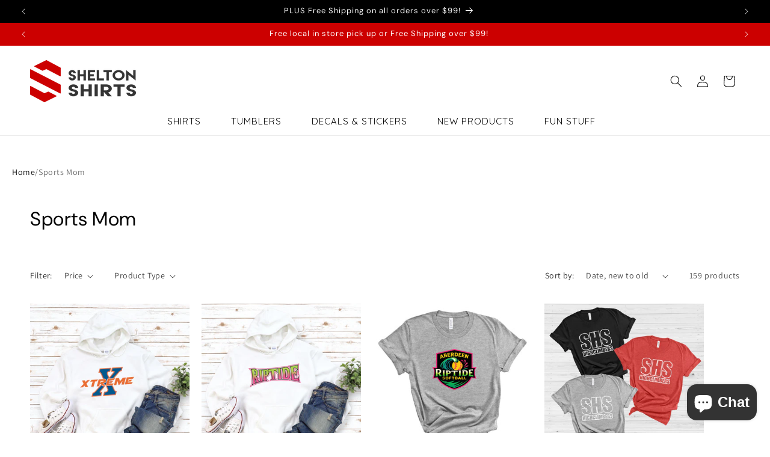

--- FILE ---
content_type: text/html; charset=utf-8
request_url: https://sheltonshirts.com/collections/sports-mom
body_size: 65108
content:
<!doctype html>
<html class="no-js" lang="en">
  <head>
    <meta charset="utf-8">
    <meta http-equiv="X-UA-Compatible" content="IE=edge">
    <meta name="viewport" content="width=device-width,initial-scale=1">
    <meta name="theme-color" content="">
    <link rel="canonical" href="https://sheltonshirts.com/collections/sports-mom"><link rel="icon" type="image/png" href="//sheltonshirts.com/cdn/shop/files/ss-favicon-16x16.jpg?crop=center&height=32&v=1663886662&width=32"><link rel="preconnect" href="https://fonts.shopifycdn.com" crossorigin><title>
      Sports Mom
 &ndash; SheltonShirts</title>

    

    

<meta property="og:site_name" content="SheltonShirts">
<meta property="og:url" content="https://sheltonshirts.com/collections/sports-mom">
<meta property="og:title" content="Sports Mom">
<meta property="og:type" content="website">
<meta property="og:description" content="Custom shirts &amp; tumblers for sports fans, moms, weddings, and more. Trendy, personalized, and perfect for any occasion!"><meta property="og:image" content="http://sheltonshirts.com/cdn/shop/files/ss_logo.png?height=628&pad_color=ffffff&v=1663887277&width=1200">
  <meta property="og:image:secure_url" content="https://sheltonshirts.com/cdn/shop/files/ss_logo.png?height=628&pad_color=ffffff&v=1663887277&width=1200">
  <meta property="og:image:width" content="1200">
  <meta property="og:image:height" content="628"><meta name="twitter:card" content="summary_large_image">
<meta name="twitter:title" content="Sports Mom">
<meta name="twitter:description" content="Custom shirts &amp; tumblers for sports fans, moms, weddings, and more. Trendy, personalized, and perfect for any occasion!">


    <script src="//sheltonshirts.com/cdn/shop/t/5/assets/constants.js?v=58251544750838685771712957447" defer="defer"></script>
    <script src="//sheltonshirts.com/cdn/shop/t/5/assets/pubsub.js?v=158357773527763999511712957448" defer="defer"></script>
    <script src="//sheltonshirts.com/cdn/shop/t/5/assets/global.js?v=37284204640041572741712957447" defer="defer"></script><script src="//sheltonshirts.com/cdn/shop/t/5/assets/animations.js?v=88693664871331136111712957446" defer="defer"></script><script>window.performance && window.performance.mark && window.performance.mark('shopify.content_for_header.start');</script><meta name="facebook-domain-verification" content="m1p15jed5mfn7jjyxrfel299264051">
<meta name="google-site-verification" content="Vsq6nPryvvZ7tGiGoUwQj4y3Ck00-bZJnOIJVqjez2g">
<meta id="shopify-digital-wallet" name="shopify-digital-wallet" content="/66326233333/digital_wallets/dialog">
<link rel="alternate" type="application/atom+xml" title="Feed" href="/collections/sports-mom.atom" />
<link rel="next" href="/collections/sports-mom?page=2">
<link rel="alternate" type="application/json+oembed" href="https://sheltonshirts.com/collections/sports-mom.oembed">
<script async="async" src="/checkouts/internal/preloads.js?locale=en-US"></script>
<script id="shopify-features" type="application/json">{"accessToken":"071773de445c9ef288dcf4801613a188","betas":["rich-media-storefront-analytics"],"domain":"sheltonshirts.com","predictiveSearch":true,"shopId":66326233333,"locale":"en"}</script>
<script>var Shopify = Shopify || {};
Shopify.shop = "sheltonshirts.myshopify.com";
Shopify.locale = "en";
Shopify.currency = {"active":"USD","rate":"1.0"};
Shopify.country = "US";
Shopify.theme = {"name":"Updated copy of Updated copy of Dawn","id":141415481589,"schema_name":"Dawn","schema_version":"13.0.1","theme_store_id":887,"role":"main"};
Shopify.theme.handle = "null";
Shopify.theme.style = {"id":null,"handle":null};
Shopify.cdnHost = "sheltonshirts.com/cdn";
Shopify.routes = Shopify.routes || {};
Shopify.routes.root = "/";</script>
<script type="module">!function(o){(o.Shopify=o.Shopify||{}).modules=!0}(window);</script>
<script>!function(o){function n(){var o=[];function n(){o.push(Array.prototype.slice.apply(arguments))}return n.q=o,n}var t=o.Shopify=o.Shopify||{};t.loadFeatures=n(),t.autoloadFeatures=n()}(window);</script>
<script id="shop-js-analytics" type="application/json">{"pageType":"collection"}</script>
<script defer="defer" async type="module" src="//sheltonshirts.com/cdn/shopifycloud/shop-js/modules/v2/client.init-shop-cart-sync_BApSsMSl.en.esm.js"></script>
<script defer="defer" async type="module" src="//sheltonshirts.com/cdn/shopifycloud/shop-js/modules/v2/chunk.common_CBoos6YZ.esm.js"></script>
<script type="module">
  await import("//sheltonshirts.com/cdn/shopifycloud/shop-js/modules/v2/client.init-shop-cart-sync_BApSsMSl.en.esm.js");
await import("//sheltonshirts.com/cdn/shopifycloud/shop-js/modules/v2/chunk.common_CBoos6YZ.esm.js");

  window.Shopify.SignInWithShop?.initShopCartSync?.({"fedCMEnabled":true,"windoidEnabled":true});

</script>
<script id="__st">var __st={"a":66326233333,"offset":-28800,"reqid":"d6c890b5-8115-4fdb-b74a-397e46ddd7bb-1768929851","pageurl":"sheltonshirts.com\/collections\/sports-mom","u":"1af70afd560b","p":"collection","rtyp":"collection","rid":401229840629};</script>
<script>window.ShopifyPaypalV4VisibilityTracking = true;</script>
<script id="captcha-bootstrap">!function(){'use strict';const t='contact',e='account',n='new_comment',o=[[t,t],['blogs',n],['comments',n],[t,'customer']],c=[[e,'customer_login'],[e,'guest_login'],[e,'recover_customer_password'],[e,'create_customer']],r=t=>t.map((([t,e])=>`form[action*='/${t}']:not([data-nocaptcha='true']) input[name='form_type'][value='${e}']`)).join(','),a=t=>()=>t?[...document.querySelectorAll(t)].map((t=>t.form)):[];function s(){const t=[...o],e=r(t);return a(e)}const i='password',u='form_key',d=['recaptcha-v3-token','g-recaptcha-response','h-captcha-response',i],f=()=>{try{return window.sessionStorage}catch{return}},m='__shopify_v',_=t=>t.elements[u];function p(t,e,n=!1){try{const o=window.sessionStorage,c=JSON.parse(o.getItem(e)),{data:r}=function(t){const{data:e,action:n}=t;return t[m]||n?{data:e,action:n}:{data:t,action:n}}(c);for(const[e,n]of Object.entries(r))t.elements[e]&&(t.elements[e].value=n);n&&o.removeItem(e)}catch(o){console.error('form repopulation failed',{error:o})}}const l='form_type',E='cptcha';function T(t){t.dataset[E]=!0}const w=window,h=w.document,L='Shopify',v='ce_forms',y='captcha';let A=!1;((t,e)=>{const n=(g='f06e6c50-85a8-45c8-87d0-21a2b65856fe',I='https://cdn.shopify.com/shopifycloud/storefront-forms-hcaptcha/ce_storefront_forms_captcha_hcaptcha.v1.5.2.iife.js',D={infoText:'Protected by hCaptcha',privacyText:'Privacy',termsText:'Terms'},(t,e,n)=>{const o=w[L][v],c=o.bindForm;if(c)return c(t,g,e,D).then(n);var r;o.q.push([[t,g,e,D],n]),r=I,A||(h.body.append(Object.assign(h.createElement('script'),{id:'captcha-provider',async:!0,src:r})),A=!0)});var g,I,D;w[L]=w[L]||{},w[L][v]=w[L][v]||{},w[L][v].q=[],w[L][y]=w[L][y]||{},w[L][y].protect=function(t,e){n(t,void 0,e),T(t)},Object.freeze(w[L][y]),function(t,e,n,w,h,L){const[v,y,A,g]=function(t,e,n){const i=e?o:[],u=t?c:[],d=[...i,...u],f=r(d),m=r(i),_=r(d.filter((([t,e])=>n.includes(e))));return[a(f),a(m),a(_),s()]}(w,h,L),I=t=>{const e=t.target;return e instanceof HTMLFormElement?e:e&&e.form},D=t=>v().includes(t);t.addEventListener('submit',(t=>{const e=I(t);if(!e)return;const n=D(e)&&!e.dataset.hcaptchaBound&&!e.dataset.recaptchaBound,o=_(e),c=g().includes(e)&&(!o||!o.value);(n||c)&&t.preventDefault(),c&&!n&&(function(t){try{if(!f())return;!function(t){const e=f();if(!e)return;const n=_(t);if(!n)return;const o=n.value;o&&e.removeItem(o)}(t);const e=Array.from(Array(32),(()=>Math.random().toString(36)[2])).join('');!function(t,e){_(t)||t.append(Object.assign(document.createElement('input'),{type:'hidden',name:u})),t.elements[u].value=e}(t,e),function(t,e){const n=f();if(!n)return;const o=[...t.querySelectorAll(`input[type='${i}']`)].map((({name:t})=>t)),c=[...d,...o],r={};for(const[a,s]of new FormData(t).entries())c.includes(a)||(r[a]=s);n.setItem(e,JSON.stringify({[m]:1,action:t.action,data:r}))}(t,e)}catch(e){console.error('failed to persist form',e)}}(e),e.submit())}));const S=(t,e)=>{t&&!t.dataset[E]&&(n(t,e.some((e=>e===t))),T(t))};for(const o of['focusin','change'])t.addEventListener(o,(t=>{const e=I(t);D(e)&&S(e,y())}));const B=e.get('form_key'),M=e.get(l),P=B&&M;t.addEventListener('DOMContentLoaded',(()=>{const t=y();if(P)for(const e of t)e.elements[l].value===M&&p(e,B);[...new Set([...A(),...v().filter((t=>'true'===t.dataset.shopifyCaptcha))])].forEach((e=>S(e,t)))}))}(h,new URLSearchParams(w.location.search),n,t,e,['guest_login'])})(!0,!0)}();</script>
<script integrity="sha256-4kQ18oKyAcykRKYeNunJcIwy7WH5gtpwJnB7kiuLZ1E=" data-source-attribution="shopify.loadfeatures" defer="defer" src="//sheltonshirts.com/cdn/shopifycloud/storefront/assets/storefront/load_feature-a0a9edcb.js" crossorigin="anonymous"></script>
<script data-source-attribution="shopify.dynamic_checkout.dynamic.init">var Shopify=Shopify||{};Shopify.PaymentButton=Shopify.PaymentButton||{isStorefrontPortableWallets:!0,init:function(){window.Shopify.PaymentButton.init=function(){};var t=document.createElement("script");t.src="https://sheltonshirts.com/cdn/shopifycloud/portable-wallets/latest/portable-wallets.en.js",t.type="module",document.head.appendChild(t)}};
</script>
<script data-source-attribution="shopify.dynamic_checkout.buyer_consent">
  function portableWalletsHideBuyerConsent(e){var t=document.getElementById("shopify-buyer-consent"),n=document.getElementById("shopify-subscription-policy-button");t&&n&&(t.classList.add("hidden"),t.setAttribute("aria-hidden","true"),n.removeEventListener("click",e))}function portableWalletsShowBuyerConsent(e){var t=document.getElementById("shopify-buyer-consent"),n=document.getElementById("shopify-subscription-policy-button");t&&n&&(t.classList.remove("hidden"),t.removeAttribute("aria-hidden"),n.addEventListener("click",e))}window.Shopify?.PaymentButton&&(window.Shopify.PaymentButton.hideBuyerConsent=portableWalletsHideBuyerConsent,window.Shopify.PaymentButton.showBuyerConsent=portableWalletsShowBuyerConsent);
</script>
<script data-source-attribution="shopify.dynamic_checkout.cart.bootstrap">document.addEventListener("DOMContentLoaded",(function(){function t(){return document.querySelector("shopify-accelerated-checkout-cart, shopify-accelerated-checkout")}if(t())Shopify.PaymentButton.init();else{new MutationObserver((function(e,n){t()&&(Shopify.PaymentButton.init(),n.disconnect())})).observe(document.body,{childList:!0,subtree:!0})}}));
</script>
<script id="sections-script" data-sections="header" defer="defer" src="//sheltonshirts.com/cdn/shop/t/5/compiled_assets/scripts.js?v=1587"></script>
<script>window.performance && window.performance.mark && window.performance.mark('shopify.content_for_header.end');</script>


    <style data-shopify>
      @font-face {
  font-family: Assistant;
  font-weight: 400;
  font-style: normal;
  font-display: swap;
  src: url("//sheltonshirts.com/cdn/fonts/assistant/assistant_n4.9120912a469cad1cc292572851508ca49d12e768.woff2") format("woff2"),
       url("//sheltonshirts.com/cdn/fonts/assistant/assistant_n4.6e9875ce64e0fefcd3f4446b7ec9036b3ddd2985.woff") format("woff");
}

      @font-face {
  font-family: Assistant;
  font-weight: 700;
  font-style: normal;
  font-display: swap;
  src: url("//sheltonshirts.com/cdn/fonts/assistant/assistant_n7.bf44452348ec8b8efa3aa3068825305886b1c83c.woff2") format("woff2"),
       url("//sheltonshirts.com/cdn/fonts/assistant/assistant_n7.0c887fee83f6b3bda822f1150b912c72da0f7b64.woff") format("woff");
}

      
      
      @font-face {
  font-family: "DM Sans";
  font-weight: 400;
  font-style: normal;
  font-display: swap;
  src: url("//sheltonshirts.com/cdn/fonts/dm_sans/dmsans_n4.ec80bd4dd7e1a334c969c265873491ae56018d72.woff2") format("woff2"),
       url("//sheltonshirts.com/cdn/fonts/dm_sans/dmsans_n4.87bdd914d8a61247b911147ae68e754d695c58a6.woff") format("woff");
}


      
        :root,
        .color-background-1 {
          --color-background: 255,255,255;
        
          --gradient-background: #ffffff;
        

        

        --color-foreground: 0,0,0;
        --color-background-contrast: 191,191,191;
        --color-shadow: 0,0,0;
        --color-button: 0,0,0;
        --color-button-text: 255,255,255;
        --color-secondary-button: 255,255,255;
        --color-secondary-button-text: 0,0,0;
        --color-link: 0,0,0;
        --color-badge-foreground: 0,0,0;
        --color-badge-background: 255,255,255;
        --color-badge-border: 0,0,0;
        --payment-terms-background-color: rgb(255 255 255);
      }
      
        
        .color-background-2 {
          --color-background: 243,243,243;
        
          --gradient-background: #f3f3f3;
        

        

        --color-foreground: 0,0,0;
        --color-background-contrast: 179,179,179;
        --color-shadow: 0,0,0;
        --color-button: 0,0,0;
        --color-button-text: 243,243,243;
        --color-secondary-button: 243,243,243;
        --color-secondary-button-text: 0,0,0;
        --color-link: 0,0,0;
        --color-badge-foreground: 0,0,0;
        --color-badge-background: 243,243,243;
        --color-badge-border: 0,0,0;
        --payment-terms-background-color: rgb(243 243 243);
      }
      
        
        .color-inverse {
          --color-background: 0,0,0;
        
          --gradient-background: #000000;
        

        

        --color-foreground: 255,255,255;
        --color-background-contrast: 128,128,128;
        --color-shadow: 0,0,0;
        --color-button: 255,255,255;
        --color-button-text: 0,0,0;
        --color-secondary-button: 0,0,0;
        --color-secondary-button-text: 255,255,255;
        --color-link: 255,255,255;
        --color-badge-foreground: 255,255,255;
        --color-badge-background: 0,0,0;
        --color-badge-border: 255,255,255;
        --payment-terms-background-color: rgb(0 0 0);
      }
      
        
        .color-accent-1 {
          --color-background: 0,0,0;
        
          --gradient-background: #000000;
        

        

        --color-foreground: 255,255,255;
        --color-background-contrast: 128,128,128;
        --color-shadow: 0,0,0;
        --color-button: 255,255,255;
        --color-button-text: 0,0,0;
        --color-secondary-button: 0,0,0;
        --color-secondary-button-text: 255,255,255;
        --color-link: 255,255,255;
        --color-badge-foreground: 255,255,255;
        --color-badge-background: 0,0,0;
        --color-badge-border: 255,255,255;
        --payment-terms-background-color: rgb(0 0 0);
      }
      
        
        .color-accent-2 {
          --color-background: 204,0,0;
        
          --gradient-background: #cc0000;
        

        

        --color-foreground: 255,255,255;
        --color-background-contrast: 230,0,0;
        --color-shadow: 0,0,0;
        --color-button: 255,255,255;
        --color-button-text: 204,0,0;
        --color-secondary-button: 204,0,0;
        --color-secondary-button-text: 255,255,255;
        --color-link: 255,255,255;
        --color-badge-foreground: 255,255,255;
        --color-badge-background: 204,0,0;
        --color-badge-border: 255,255,255;
        --payment-terms-background-color: rgb(204 0 0);
      }
      

      body, .color-background-1, .color-background-2, .color-inverse, .color-accent-1, .color-accent-2 {
        color: rgba(var(--color-foreground), 0.75);
        background-color: rgb(var(--color-background));
      }

      :root {
        --font-body-family: Assistant, sans-serif;
        --font-body-style: normal;
        --font-body-weight: 400;
        --font-body-weight-bold: 700;

        --font-heading-family: "DM Sans", sans-serif;
        --font-heading-style: normal;
        --font-heading-weight: 400;

        --font-body-scale: 1.0;
        --font-heading-scale: 1.0;

        --media-padding: px;
        --media-border-opacity: 0.05;
        --media-border-width: 0px;
        --media-radius: 0px;
        --media-shadow-opacity: 0.0;
        --media-shadow-horizontal-offset: 0px;
        --media-shadow-vertical-offset: -4px;
        --media-shadow-blur-radius: 5px;
        --media-shadow-visible: 0;

        --page-width: 140rem;
        --page-width-margin: 0rem;

        --product-card-image-padding: 0.0rem;
        --product-card-corner-radius: 0.0rem;
        --product-card-text-alignment: left;
        --product-card-border-width: 0.0rem;
        --product-card-border-opacity: 0.1;
        --product-card-shadow-opacity: 0.0;
        --product-card-shadow-visible: 0;
        --product-card-shadow-horizontal-offset: 0.0rem;
        --product-card-shadow-vertical-offset: 0.4rem;
        --product-card-shadow-blur-radius: 0.5rem;

        --collection-card-image-padding: 0.0rem;
        --collection-card-corner-radius: 0.0rem;
        --collection-card-text-alignment: left;
        --collection-card-border-width: 0.0rem;
        --collection-card-border-opacity: 0.1;
        --collection-card-shadow-opacity: 0.0;
        --collection-card-shadow-visible: 0;
        --collection-card-shadow-horizontal-offset: 0.0rem;
        --collection-card-shadow-vertical-offset: 0.4rem;
        --collection-card-shadow-blur-radius: 0.5rem;

        --blog-card-image-padding: 0.0rem;
        --blog-card-corner-radius: 0.0rem;
        --blog-card-text-alignment: left;
        --blog-card-border-width: 0.0rem;
        --blog-card-border-opacity: 0.1;
        --blog-card-shadow-opacity: 0.0;
        --blog-card-shadow-visible: 0;
        --blog-card-shadow-horizontal-offset: 0.0rem;
        --blog-card-shadow-vertical-offset: 0.4rem;
        --blog-card-shadow-blur-radius: 0.5rem;

        --badge-corner-radius: 4.0rem;

        --popup-border-width: 1px;
        --popup-border-opacity: 1.0;
        --popup-corner-radius: 0px;
        --popup-shadow-opacity: 0.0;
        --popup-shadow-horizontal-offset: 0px;
        --popup-shadow-vertical-offset: 4px;
        --popup-shadow-blur-radius: 5px;

        --drawer-border-width: 1px;
        --drawer-border-opacity: 0.1;
        --drawer-shadow-opacity: 0.0;
        --drawer-shadow-horizontal-offset: 0px;
        --drawer-shadow-vertical-offset: 4px;
        --drawer-shadow-blur-radius: 5px;

        --spacing-sections-desktop: 0px;
        --spacing-sections-mobile: 0px;

        --grid-desktop-vertical-spacing: 20px;
        --grid-desktop-horizontal-spacing: 20px;
        --grid-mobile-vertical-spacing: 10px;
        --grid-mobile-horizontal-spacing: 10px;

        --text-boxes-border-opacity: 0.1;
        --text-boxes-border-width: 0px;
        --text-boxes-radius: 0px;
        --text-boxes-shadow-opacity: 0.0;
        --text-boxes-shadow-visible: 0;
        --text-boxes-shadow-horizontal-offset: 0px;
        --text-boxes-shadow-vertical-offset: 4px;
        --text-boxes-shadow-blur-radius: 5px;

        --buttons-radius: 0px;
        --buttons-radius-outset: 0px;
        --buttons-border-width: 1px;
        --buttons-border-opacity: 1.0;
        --buttons-shadow-opacity: 0.0;
        --buttons-shadow-visible: 0;
        --buttons-shadow-horizontal-offset: 0px;
        --buttons-shadow-vertical-offset: 4px;
        --buttons-shadow-blur-radius: 5px;
        --buttons-border-offset: 0px;

        --inputs-radius: 0px;
        --inputs-border-width: 1px;
        --inputs-border-opacity: 0.55;
        --inputs-shadow-opacity: 0.0;
        --inputs-shadow-horizontal-offset: 0px;
        --inputs-margin-offset: 0px;
        --inputs-shadow-vertical-offset: 0px;
        --inputs-shadow-blur-radius: 5px;
        --inputs-radius-outset: 0px;

        --variant-pills-radius: 40px;
        --variant-pills-border-width: 1px;
        --variant-pills-border-opacity: 0.55;
        --variant-pills-shadow-opacity: 0.0;
        --variant-pills-shadow-horizontal-offset: 0px;
        --variant-pills-shadow-vertical-offset: 4px;
        --variant-pills-shadow-blur-radius: 5px;
      }

      *,
      *::before,
      *::after {
        box-sizing: inherit;
      }

      html {
        box-sizing: border-box;
        font-size: calc(var(--font-body-scale) * 62.5%);
        height: 100%;
      }

      body {
        display: grid;
        grid-template-rows: auto auto 1fr auto;
        grid-template-columns: 100%;
        min-height: 100%;
        margin: 0;
        font-size: 1.5rem;
        letter-spacing: 0.06rem;
        line-height: calc(1 + 0.8 / var(--font-body-scale));
        font-family: var(--font-body-family);
        font-style: var(--font-body-style);
        font-weight: var(--font-body-weight);
      }

      @media screen and (min-width: 750px) {
        body {
          font-size: 1.6rem;
        }
      }
    </style>

    <link href="//sheltonshirts.com/cdn/shop/t/5/assets/base.css?v=93405971894151239851712957446" rel="stylesheet" type="text/css" media="all" />
<link rel="preload" as="font" href="//sheltonshirts.com/cdn/fonts/assistant/assistant_n4.9120912a469cad1cc292572851508ca49d12e768.woff2" type="font/woff2" crossorigin><link rel="preload" as="font" href="//sheltonshirts.com/cdn/fonts/dm_sans/dmsans_n4.ec80bd4dd7e1a334c969c265873491ae56018d72.woff2" type="font/woff2" crossorigin><link
        rel="stylesheet"
        href="//sheltonshirts.com/cdn/shop/t/5/assets/component-predictive-search.css?v=118923337488134913561712957447"
        media="print"
        onload="this.media='all'"
      ><script>
      document.documentElement.className = document.documentElement.className.replace('no-js', 'js');
      if (Shopify.designMode) {
        document.documentElement.classList.add('shopify-design-mode');
      }
    </script>
  <!-- BEGIN app block: shopify://apps/dr-stacked-discounts/blocks/instant-load/f428e1ae-8a34-4767-8189-f8339f3ab12b --><!-- For self-installation -->
<script>(() => {const installerKey = 'docapp-discount-auto-install'; const urlParams = new URLSearchParams(window.location.search); if (urlParams.get(installerKey)) {window.sessionStorage.setItem(installerKey, JSON.stringify({integrationId: urlParams.get('docapp-integration-id'), divClass: urlParams.get('docapp-install-class'), check: urlParams.get('docapp-check')}));}})();</script>
<script>(() => {const previewKey = 'docapp-discount-test'; const urlParams = new URLSearchParams(window.location.search); if (urlParams.get(previewKey)) {window.sessionStorage.setItem(previewKey, JSON.stringify({active: true, integrationId: urlParams.get('docapp-discount-inst-test')}));}})();</script>
<script>window.discountOnCartProAppBlock = true;</script>

<!-- App speed-up -->
<script id="docapp-discount-speedup">
    (() => { if (window.discountOnCartProAppLoaded) return; let script = document.createElement('script'); script.src = "https://d9fvwtvqz2fm1.cloudfront.net/shop/js/discount-on-cart-pro.min.js?shop=sheltonshirts.myshopify.com"; document.getElementById('docapp-discount-speedup').after(script); })();
</script>


<!-- END app block --><!-- BEGIN app block: shopify://apps/judge-me-reviews/blocks/judgeme_core/61ccd3b1-a9f2-4160-9fe9-4fec8413e5d8 --><!-- Start of Judge.me Core -->






<link rel="dns-prefetch" href="https://cdnwidget.judge.me">
<link rel="dns-prefetch" href="https://cdn.judge.me">
<link rel="dns-prefetch" href="https://cdn1.judge.me">
<link rel="dns-prefetch" href="https://api.judge.me">

<script data-cfasync='false' class='jdgm-settings-script'>window.jdgmSettings={"pagination":5,"disable_web_reviews":false,"badge_no_review_text":"No reviews","badge_n_reviews_text":"{{ n }} review/reviews","hide_badge_preview_if_no_reviews":true,"badge_hide_text":false,"enforce_center_preview_badge":false,"widget_title":"Customer Reviews","widget_open_form_text":"Write a review","widget_close_form_text":"Cancel review","widget_refresh_page_text":"Refresh page","widget_summary_text":"Based on {{ number_of_reviews }} review/reviews","widget_no_review_text":"Be the first to write a review","widget_name_field_text":"Display name","widget_verified_name_field_text":"Verified Name (public)","widget_name_placeholder_text":"Display name","widget_required_field_error_text":"This field is required.","widget_email_field_text":"Email address","widget_verified_email_field_text":"Verified Email (private, can not be edited)","widget_email_placeholder_text":"Your email address","widget_email_field_error_text":"Please enter a valid email address.","widget_rating_field_text":"Rating","widget_review_title_field_text":"Review Title","widget_review_title_placeholder_text":"Give your review a title","widget_review_body_field_text":"Review content","widget_review_body_placeholder_text":"Start writing here...","widget_pictures_field_text":"Picture/Video (optional)","widget_submit_review_text":"Submit Review","widget_submit_verified_review_text":"Submit Verified Review","widget_submit_success_msg_with_auto_publish":"Thank you! Please refresh the page in a few moments to see your review. You can remove or edit your review by logging into \u003ca href='https://judge.me/login' target='_blank' rel='nofollow noopener'\u003eJudge.me\u003c/a\u003e","widget_submit_success_msg_no_auto_publish":"Thank you! Your review will be published as soon as it is approved by the shop admin. You can remove or edit your review by logging into \u003ca href='https://judge.me/login' target='_blank' rel='nofollow noopener'\u003eJudge.me\u003c/a\u003e","widget_show_default_reviews_out_of_total_text":"Showing {{ n_reviews_shown }} out of {{ n_reviews }} reviews.","widget_show_all_link_text":"Show all","widget_show_less_link_text":"Show less","widget_author_said_text":"{{ reviewer_name }} said:","widget_days_text":"{{ n }} days ago","widget_weeks_text":"{{ n }} week/weeks ago","widget_months_text":"{{ n }} month/months ago","widget_years_text":"{{ n }} year/years ago","widget_yesterday_text":"Yesterday","widget_today_text":"Today","widget_replied_text":"\u003e\u003e {{ shop_name }} replied:","widget_read_more_text":"Read more","widget_reviewer_name_as_initial":"","widget_rating_filter_color":"#fbcd0a","widget_rating_filter_see_all_text":"See all reviews","widget_sorting_most_recent_text":"Most Recent","widget_sorting_highest_rating_text":"Highest Rating","widget_sorting_lowest_rating_text":"Lowest Rating","widget_sorting_with_pictures_text":"Only Pictures","widget_sorting_most_helpful_text":"Most Helpful","widget_open_question_form_text":"Ask a question","widget_reviews_subtab_text":"Reviews","widget_questions_subtab_text":"Questions","widget_question_label_text":"Question","widget_answer_label_text":"Answer","widget_question_placeholder_text":"Write your question here","widget_submit_question_text":"Submit Question","widget_question_submit_success_text":"Thank you for your question! We will notify you once it gets answered.","verified_badge_text":"Verified","verified_badge_bg_color":"","verified_badge_text_color":"","verified_badge_placement":"left-of-reviewer-name","widget_review_max_height":"","widget_hide_border":false,"widget_social_share":false,"widget_thumb":false,"widget_review_location_show":false,"widget_location_format":"","all_reviews_include_out_of_store_products":true,"all_reviews_out_of_store_text":"(out of store)","all_reviews_pagination":100,"all_reviews_product_name_prefix_text":"about","enable_review_pictures":true,"enable_question_anwser":false,"widget_theme":"default","review_date_format":"mm/dd/yyyy","default_sort_method":"most-recent","widget_product_reviews_subtab_text":"Product Reviews","widget_shop_reviews_subtab_text":"Shop Reviews","widget_other_products_reviews_text":"Reviews for other products","widget_store_reviews_subtab_text":"Store reviews","widget_no_store_reviews_text":"This store hasn't received any reviews yet","widget_web_restriction_product_reviews_text":"This product hasn't received any reviews yet","widget_no_items_text":"No items found","widget_show_more_text":"Show more","widget_write_a_store_review_text":"Write a Store Review","widget_other_languages_heading":"Reviews in Other Languages","widget_translate_review_text":"Translate review to {{ language }}","widget_translating_review_text":"Translating...","widget_show_original_translation_text":"Show original ({{ language }})","widget_translate_review_failed_text":"Review couldn't be translated.","widget_translate_review_retry_text":"Retry","widget_translate_review_try_again_later_text":"Try again later","show_product_url_for_grouped_product":false,"widget_sorting_pictures_first_text":"Pictures First","show_pictures_on_all_rev_page_mobile":false,"show_pictures_on_all_rev_page_desktop":false,"floating_tab_hide_mobile_install_preference":false,"floating_tab_button_name":"★ Reviews","floating_tab_title":"Let customers speak for us","floating_tab_button_color":"","floating_tab_button_background_color":"","floating_tab_url":"","floating_tab_url_enabled":false,"floating_tab_tab_style":"text","all_reviews_text_badge_text":"Customers rate us {{ shop.metafields.judgeme.all_reviews_rating | round: 1 }}/5 based on {{ shop.metafields.judgeme.all_reviews_count }} reviews.","all_reviews_text_badge_text_branded_style":"{{ shop.metafields.judgeme.all_reviews_rating | round: 1 }} out of 5 stars based on {{ shop.metafields.judgeme.all_reviews_count }} reviews","is_all_reviews_text_badge_a_link":false,"show_stars_for_all_reviews_text_badge":false,"all_reviews_text_badge_url":"","all_reviews_text_style":"text","all_reviews_text_color_style":"judgeme_brand_color","all_reviews_text_color":"#108474","all_reviews_text_show_jm_brand":true,"featured_carousel_show_header":true,"featured_carousel_title":"Let our customers speak for us","testimonials_carousel_title":"Customers are saying","videos_carousel_title":"Real customer stories","cards_carousel_title":"Customers are saying","featured_carousel_count_text":"from {{ n }} reviews","featured_carousel_add_link_to_all_reviews_page":false,"featured_carousel_url":"","featured_carousel_show_images":true,"featured_carousel_autoslide_interval":6,"featured_carousel_arrows_on_the_sides":false,"featured_carousel_height":250,"featured_carousel_width":80,"featured_carousel_image_size":0,"featured_carousel_image_height":250,"featured_carousel_arrow_color":"#eeeeee","verified_count_badge_style":"vintage","verified_count_badge_orientation":"horizontal","verified_count_badge_color_style":"judgeme_brand_color","verified_count_badge_color":"#108474","is_verified_count_badge_a_link":false,"verified_count_badge_url":"","verified_count_badge_show_jm_brand":true,"widget_rating_preset_default":5,"widget_first_sub_tab":"product-reviews","widget_show_histogram":true,"widget_histogram_use_custom_color":false,"widget_pagination_use_custom_color":false,"widget_star_use_custom_color":false,"widget_verified_badge_use_custom_color":false,"widget_write_review_use_custom_color":false,"picture_reminder_submit_button":"Upload Pictures","enable_review_videos":false,"mute_video_by_default":false,"widget_sorting_videos_first_text":"Videos First","widget_review_pending_text":"Pending","featured_carousel_items_for_large_screen":5,"social_share_options_order":"Facebook,Twitter","remove_microdata_snippet":true,"disable_json_ld":false,"enable_json_ld_products":false,"preview_badge_show_question_text":false,"preview_badge_no_question_text":"No questions","preview_badge_n_question_text":"{{ number_of_questions }} question/questions","qa_badge_show_icon":false,"qa_badge_position":"same-row","remove_judgeme_branding":false,"widget_add_search_bar":false,"widget_search_bar_placeholder":"Search","widget_sorting_verified_only_text":"Verified only","featured_carousel_theme":"default","featured_carousel_show_rating":true,"featured_carousel_show_title":true,"featured_carousel_show_body":true,"featured_carousel_show_date":false,"featured_carousel_show_reviewer":true,"featured_carousel_show_product":false,"featured_carousel_header_background_color":"#108474","featured_carousel_header_text_color":"#ffffff","featured_carousel_name_product_separator":"reviewed","featured_carousel_full_star_background":"#108474","featured_carousel_empty_star_background":"#dadada","featured_carousel_vertical_theme_background":"#f9fafb","featured_carousel_verified_badge_enable":true,"featured_carousel_verified_badge_color":"true","featured_carousel_border_style":"round","featured_carousel_review_line_length_limit":3,"featured_carousel_more_reviews_button_text":"Read more reviews","featured_carousel_view_product_button_text":"View product","all_reviews_page_load_reviews_on":"scroll","all_reviews_page_load_more_text":"Load More Reviews","disable_fb_tab_reviews":false,"enable_ajax_cdn_cache":false,"widget_public_name_text":"displayed publicly like","default_reviewer_name":"John Smith","default_reviewer_name_has_non_latin":true,"widget_reviewer_anonymous":"Anonymous","medals_widget_title":"Judge.me Review Medals","medals_widget_background_color":"#f9fafb","medals_widget_position":"footer_all_pages","medals_widget_border_color":"#f9fafb","medals_widget_verified_text_position":"left","medals_widget_use_monochromatic_version":false,"medals_widget_elements_color":"#108474","show_reviewer_avatar":true,"widget_invalid_yt_video_url_error_text":"Not a YouTube video URL","widget_max_length_field_error_text":"Please enter no more than {0} characters.","widget_show_country_flag":false,"widget_show_collected_via_shop_app":true,"widget_verified_by_shop_badge_style":"light","widget_verified_by_shop_text":"Verified by Shop","widget_show_photo_gallery":false,"widget_load_with_code_splitting":true,"widget_ugc_install_preference":false,"widget_ugc_title":"Made by us, Shared by you","widget_ugc_subtitle":"Tag us to see your picture featured in our page","widget_ugc_arrows_color":"#ffffff","widget_ugc_primary_button_text":"Buy Now","widget_ugc_primary_button_background_color":"#108474","widget_ugc_primary_button_text_color":"#ffffff","widget_ugc_primary_button_border_width":"0","widget_ugc_primary_button_border_style":"none","widget_ugc_primary_button_border_color":"#108474","widget_ugc_primary_button_border_radius":"25","widget_ugc_secondary_button_text":"Load More","widget_ugc_secondary_button_background_color":"#ffffff","widget_ugc_secondary_button_text_color":"#108474","widget_ugc_secondary_button_border_width":"2","widget_ugc_secondary_button_border_style":"solid","widget_ugc_secondary_button_border_color":"#108474","widget_ugc_secondary_button_border_radius":"25","widget_ugc_reviews_button_text":"View Reviews","widget_ugc_reviews_button_background_color":"#ffffff","widget_ugc_reviews_button_text_color":"#108474","widget_ugc_reviews_button_border_width":"2","widget_ugc_reviews_button_border_style":"solid","widget_ugc_reviews_button_border_color":"#108474","widget_ugc_reviews_button_border_radius":"25","widget_ugc_reviews_button_link_to":"judgeme-reviews-page","widget_ugc_show_post_date":true,"widget_ugc_max_width":"800","widget_rating_metafield_value_type":true,"widget_primary_color":"#333333","widget_enable_secondary_color":false,"widget_secondary_color":"#edf5f5","widget_summary_average_rating_text":"{{ average_rating }} out of 5","widget_media_grid_title":"Customer photos \u0026 videos","widget_media_grid_see_more_text":"See more","widget_round_style":false,"widget_show_product_medals":true,"widget_verified_by_judgeme_text":"Verified by Judge.me","widget_show_store_medals":true,"widget_verified_by_judgeme_text_in_store_medals":"Verified by Judge.me","widget_media_field_exceed_quantity_message":"Sorry, we can only accept {{ max_media }} for one review.","widget_media_field_exceed_limit_message":"{{ file_name }} is too large, please select a {{ media_type }} less than {{ size_limit }}MB.","widget_review_submitted_text":"Review Submitted!","widget_question_submitted_text":"Question Submitted!","widget_close_form_text_question":"Cancel","widget_write_your_answer_here_text":"Write your answer here","widget_enabled_branded_link":true,"widget_show_collected_by_judgeme":true,"widget_reviewer_name_color":"","widget_write_review_text_color":"","widget_write_review_bg_color":"","widget_collected_by_judgeme_text":"collected by Judge.me","widget_pagination_type":"standard","widget_load_more_text":"Load More","widget_load_more_color":"#108474","widget_full_review_text":"Full Review","widget_read_more_reviews_text":"Read More Reviews","widget_read_questions_text":"Read Questions","widget_questions_and_answers_text":"Questions \u0026 Answers","widget_verified_by_text":"Verified by","widget_verified_text":"Verified","widget_number_of_reviews_text":"{{ number_of_reviews }} reviews","widget_back_button_text":"Back","widget_next_button_text":"Next","widget_custom_forms_filter_button":"Filters","custom_forms_style":"vertical","widget_show_review_information":false,"how_reviews_are_collected":"How reviews are collected?","widget_show_review_keywords":false,"widget_gdpr_statement":"How we use your data: We'll only contact you about the review you left, and only if necessary. By submitting your review, you agree to Judge.me's \u003ca href='https://judge.me/terms' target='_blank' rel='nofollow noopener'\u003eterms\u003c/a\u003e, \u003ca href='https://judge.me/privacy' target='_blank' rel='nofollow noopener'\u003eprivacy\u003c/a\u003e and \u003ca href='https://judge.me/content-policy' target='_blank' rel='nofollow noopener'\u003econtent\u003c/a\u003e policies.","widget_multilingual_sorting_enabled":false,"widget_translate_review_content_enabled":false,"widget_translate_review_content_method":"manual","popup_widget_review_selection":"automatically_with_pictures","popup_widget_round_border_style":true,"popup_widget_show_title":true,"popup_widget_show_body":true,"popup_widget_show_reviewer":false,"popup_widget_show_product":true,"popup_widget_show_pictures":true,"popup_widget_use_review_picture":true,"popup_widget_show_on_home_page":true,"popup_widget_show_on_product_page":true,"popup_widget_show_on_collection_page":true,"popup_widget_show_on_cart_page":true,"popup_widget_position":"bottom_left","popup_widget_first_review_delay":5,"popup_widget_duration":5,"popup_widget_interval":5,"popup_widget_review_count":5,"popup_widget_hide_on_mobile":true,"review_snippet_widget_round_border_style":true,"review_snippet_widget_card_color":"#FFFFFF","review_snippet_widget_slider_arrows_background_color":"#FFFFFF","review_snippet_widget_slider_arrows_color":"#000000","review_snippet_widget_star_color":"#108474","show_product_variant":false,"all_reviews_product_variant_label_text":"Variant: ","widget_show_verified_branding":true,"widget_ai_summary_title":"Customers say","widget_ai_summary_disclaimer":"AI-powered review summary based on recent customer reviews","widget_show_ai_summary":false,"widget_show_ai_summary_bg":false,"widget_show_review_title_input":true,"redirect_reviewers_invited_via_email":"review_widget","request_store_review_after_product_review":false,"request_review_other_products_in_order":false,"review_form_color_scheme":"default","review_form_corner_style":"square","review_form_star_color":{},"review_form_text_color":"#333333","review_form_background_color":"#ffffff","review_form_field_background_color":"#fafafa","review_form_button_color":{},"review_form_button_text_color":"#ffffff","review_form_modal_overlay_color":"#000000","review_content_screen_title_text":"How would you rate this product?","review_content_introduction_text":"We would love it if you would share a bit about your experience.","store_review_form_title_text":"How would you rate this store?","store_review_form_introduction_text":"We would love it if you would share a bit about your experience.","show_review_guidance_text":true,"one_star_review_guidance_text":"Poor","five_star_review_guidance_text":"Great","customer_information_screen_title_text":"About you","customer_information_introduction_text":"Please tell us more about you.","custom_questions_screen_title_text":"Your experience in more detail","custom_questions_introduction_text":"Here are a few questions to help us understand more about your experience.","review_submitted_screen_title_text":"Thanks for your review!","review_submitted_screen_thank_you_text":"We are processing it and it will appear on the store soon.","review_submitted_screen_email_verification_text":"Please confirm your email by clicking the link we just sent you. This helps us keep reviews authentic.","review_submitted_request_store_review_text":"Would you like to share your experience of shopping with us?","review_submitted_review_other_products_text":"Would you like to review these products?","store_review_screen_title_text":"Would you like to share your experience of shopping with us?","store_review_introduction_text":"We value your feedback and use it to improve. Please share any thoughts or suggestions you have.","reviewer_media_screen_title_picture_text":"Share a picture","reviewer_media_introduction_picture_text":"Upload a photo to support your review.","reviewer_media_screen_title_video_text":"Share a video","reviewer_media_introduction_video_text":"Upload a video to support your review.","reviewer_media_screen_title_picture_or_video_text":"Share a picture or video","reviewer_media_introduction_picture_or_video_text":"Upload a photo or video to support your review.","reviewer_media_youtube_url_text":"Paste your Youtube URL here","advanced_settings_next_step_button_text":"Next","advanced_settings_close_review_button_text":"Close","modal_write_review_flow":false,"write_review_flow_required_text":"Required","write_review_flow_privacy_message_text":"We respect your privacy.","write_review_flow_anonymous_text":"Post review as anonymous","write_review_flow_visibility_text":"This won't be visible to other customers.","write_review_flow_multiple_selection_help_text":"Select as many as you like","write_review_flow_single_selection_help_text":"Select one option","write_review_flow_required_field_error_text":"This field is required","write_review_flow_invalid_email_error_text":"Please enter a valid email address","write_review_flow_max_length_error_text":"Max. {{ max_length }} characters.","write_review_flow_media_upload_text":"\u003cb\u003eClick to upload\u003c/b\u003e or drag and drop","write_review_flow_gdpr_statement":"We'll only contact you about your review if necessary. By submitting your review, you agree to our \u003ca href='https://judge.me/terms' target='_blank' rel='nofollow noopener'\u003eterms and conditions\u003c/a\u003e and \u003ca href='https://judge.me/privacy' target='_blank' rel='nofollow noopener'\u003eprivacy policy\u003c/a\u003e.","rating_only_reviews_enabled":false,"show_negative_reviews_help_screen":false,"new_review_flow_help_screen_rating_threshold":3,"negative_review_resolution_screen_title_text":"Tell us more","negative_review_resolution_text":"Your experience matters to us. If there were issues with your purchase, we're here to help. Feel free to reach out to us, we'd love the opportunity to make things right.","negative_review_resolution_button_text":"Contact us","negative_review_resolution_proceed_with_review_text":"Leave a review","negative_review_resolution_subject":"Issue with purchase from {{ shop_name }}.{{ order_name }}","preview_badge_collection_page_install_status":false,"widget_review_custom_css":"","preview_badge_custom_css":"","preview_badge_stars_count":"5-stars","featured_carousel_custom_css":"","floating_tab_custom_css":"","all_reviews_widget_custom_css":"","medals_widget_custom_css":"","verified_badge_custom_css":"","all_reviews_text_custom_css":"","transparency_badges_collected_via_store_invite":false,"transparency_badges_from_another_provider":false,"transparency_badges_collected_from_store_visitor":false,"transparency_badges_collected_by_verified_review_provider":false,"transparency_badges_earned_reward":false,"transparency_badges_collected_via_store_invite_text":"Review collected via store invitation","transparency_badges_from_another_provider_text":"Review collected from another provider","transparency_badges_collected_from_store_visitor_text":"Review collected from a store visitor","transparency_badges_written_in_google_text":"Review written in Google","transparency_badges_written_in_etsy_text":"Review written in Etsy","transparency_badges_written_in_shop_app_text":"Review written in Shop App","transparency_badges_earned_reward_text":"Review earned a reward for future purchase","product_review_widget_per_page":10,"widget_store_review_label_text":"Review about the store","checkout_comment_extension_title_on_product_page":"Customer Comments","checkout_comment_extension_num_latest_comment_show":5,"checkout_comment_extension_format":"name_and_timestamp","checkout_comment_customer_name":"last_initial","checkout_comment_comment_notification":true,"preview_badge_collection_page_install_preference":false,"preview_badge_home_page_install_preference":false,"preview_badge_product_page_install_preference":false,"review_widget_install_preference":"","review_carousel_install_preference":false,"floating_reviews_tab_install_preference":"none","verified_reviews_count_badge_install_preference":false,"all_reviews_text_install_preference":false,"review_widget_best_location":false,"judgeme_medals_install_preference":false,"review_widget_revamp_enabled":false,"review_widget_qna_enabled":false,"review_widget_header_theme":"minimal","review_widget_widget_title_enabled":true,"review_widget_header_text_size":"medium","review_widget_header_text_weight":"regular","review_widget_average_rating_style":"compact","review_widget_bar_chart_enabled":true,"review_widget_bar_chart_type":"numbers","review_widget_bar_chart_style":"standard","review_widget_expanded_media_gallery_enabled":false,"review_widget_reviews_section_theme":"standard","review_widget_image_style":"thumbnails","review_widget_review_image_ratio":"square","review_widget_stars_size":"medium","review_widget_verified_badge":"standard_text","review_widget_review_title_text_size":"medium","review_widget_review_text_size":"medium","review_widget_review_text_length":"medium","review_widget_number_of_columns_desktop":3,"review_widget_carousel_transition_speed":5,"review_widget_custom_questions_answers_display":"always","review_widget_button_text_color":"#FFFFFF","review_widget_text_color":"#000000","review_widget_lighter_text_color":"#7B7B7B","review_widget_corner_styling":"soft","review_widget_review_word_singular":"review","review_widget_review_word_plural":"reviews","review_widget_voting_label":"Helpful?","review_widget_shop_reply_label":"Reply from {{ shop_name }}:","review_widget_filters_title":"Filters","qna_widget_question_word_singular":"Question","qna_widget_question_word_plural":"Questions","qna_widget_answer_reply_label":"Answer from {{ answerer_name }}:","qna_content_screen_title_text":"Ask a question about this product","qna_widget_question_required_field_error_text":"Please enter your question.","qna_widget_flow_gdpr_statement":"We'll only contact you about your question if necessary. By submitting your question, you agree to our \u003ca href='https://judge.me/terms' target='_blank' rel='nofollow noopener'\u003eterms and conditions\u003c/a\u003e and \u003ca href='https://judge.me/privacy' target='_blank' rel='nofollow noopener'\u003eprivacy policy\u003c/a\u003e.","qna_widget_question_submitted_text":"Thanks for your question!","qna_widget_close_form_text_question":"Close","qna_widget_question_submit_success_text":"We’ll notify you by email when your question is answered.","all_reviews_widget_v2025_enabled":false,"all_reviews_widget_v2025_header_theme":"default","all_reviews_widget_v2025_widget_title_enabled":true,"all_reviews_widget_v2025_header_text_size":"medium","all_reviews_widget_v2025_header_text_weight":"regular","all_reviews_widget_v2025_average_rating_style":"compact","all_reviews_widget_v2025_bar_chart_enabled":true,"all_reviews_widget_v2025_bar_chart_type":"numbers","all_reviews_widget_v2025_bar_chart_style":"standard","all_reviews_widget_v2025_expanded_media_gallery_enabled":false,"all_reviews_widget_v2025_show_store_medals":true,"all_reviews_widget_v2025_show_photo_gallery":true,"all_reviews_widget_v2025_show_review_keywords":false,"all_reviews_widget_v2025_show_ai_summary":false,"all_reviews_widget_v2025_show_ai_summary_bg":false,"all_reviews_widget_v2025_add_search_bar":false,"all_reviews_widget_v2025_default_sort_method":"most-recent","all_reviews_widget_v2025_reviews_per_page":10,"all_reviews_widget_v2025_reviews_section_theme":"default","all_reviews_widget_v2025_image_style":"thumbnails","all_reviews_widget_v2025_review_image_ratio":"square","all_reviews_widget_v2025_stars_size":"medium","all_reviews_widget_v2025_verified_badge":"bold_badge","all_reviews_widget_v2025_review_title_text_size":"medium","all_reviews_widget_v2025_review_text_size":"medium","all_reviews_widget_v2025_review_text_length":"medium","all_reviews_widget_v2025_number_of_columns_desktop":3,"all_reviews_widget_v2025_carousel_transition_speed":5,"all_reviews_widget_v2025_custom_questions_answers_display":"always","all_reviews_widget_v2025_show_product_variant":false,"all_reviews_widget_v2025_show_reviewer_avatar":true,"all_reviews_widget_v2025_reviewer_name_as_initial":"","all_reviews_widget_v2025_review_location_show":false,"all_reviews_widget_v2025_location_format":"","all_reviews_widget_v2025_show_country_flag":false,"all_reviews_widget_v2025_verified_by_shop_badge_style":"light","all_reviews_widget_v2025_social_share":false,"all_reviews_widget_v2025_social_share_options_order":"Facebook,Twitter,LinkedIn,Pinterest","all_reviews_widget_v2025_pagination_type":"standard","all_reviews_widget_v2025_button_text_color":"#FFFFFF","all_reviews_widget_v2025_text_color":"#000000","all_reviews_widget_v2025_lighter_text_color":"#7B7B7B","all_reviews_widget_v2025_corner_styling":"soft","all_reviews_widget_v2025_title":"Customer reviews","all_reviews_widget_v2025_ai_summary_title":"Customers say about this store","all_reviews_widget_v2025_no_review_text":"Be the first to write a review","platform":"shopify","branding_url":"https://app.judge.me/reviews/stores/sheltonshirts.com","branding_text":"Powered by Judge.me","locale":"en","reply_name":"SheltonShirts","widget_version":"3.0","footer":true,"autopublish":true,"review_dates":true,"enable_custom_form":false,"shop_use_review_site":true,"shop_locale":"en","enable_multi_locales_translations":false,"show_review_title_input":true,"review_verification_email_status":"always","can_be_branded":true,"reply_name_text":"SheltonShirts"};</script> <style class='jdgm-settings-style'>.jdgm-xx{left:0}:root{--jdgm-primary-color: #333;--jdgm-secondary-color: rgba(51,51,51,0.1);--jdgm-star-color: #333;--jdgm-write-review-text-color: white;--jdgm-write-review-bg-color: #333333;--jdgm-paginate-color: #333;--jdgm-border-radius: 0;--jdgm-reviewer-name-color: #333333}.jdgm-histogram__bar-content{background-color:#333}.jdgm-rev[data-verified-buyer=true] .jdgm-rev__icon.jdgm-rev__icon:after,.jdgm-rev__buyer-badge.jdgm-rev__buyer-badge{color:white;background-color:#333}.jdgm-review-widget--small .jdgm-gallery.jdgm-gallery .jdgm-gallery__thumbnail-link:nth-child(8) .jdgm-gallery__thumbnail-wrapper.jdgm-gallery__thumbnail-wrapper:before{content:"See more"}@media only screen and (min-width: 768px){.jdgm-gallery.jdgm-gallery .jdgm-gallery__thumbnail-link:nth-child(8) .jdgm-gallery__thumbnail-wrapper.jdgm-gallery__thumbnail-wrapper:before{content:"See more"}}.jdgm-prev-badge[data-average-rating='0.00']{display:none !important}.jdgm-author-all-initials{display:none !important}.jdgm-author-last-initial{display:none !important}.jdgm-rev-widg__title{visibility:hidden}.jdgm-rev-widg__summary-text{visibility:hidden}.jdgm-prev-badge__text{visibility:hidden}.jdgm-rev__prod-link-prefix:before{content:'about'}.jdgm-rev__variant-label:before{content:'Variant: '}.jdgm-rev__out-of-store-text:before{content:'(out of store)'}@media only screen and (min-width: 768px){.jdgm-rev__pics .jdgm-rev_all-rev-page-picture-separator,.jdgm-rev__pics .jdgm-rev__product-picture{display:none}}@media only screen and (max-width: 768px){.jdgm-rev__pics .jdgm-rev_all-rev-page-picture-separator,.jdgm-rev__pics .jdgm-rev__product-picture{display:none}}.jdgm-preview-badge[data-template="product"]{display:none !important}.jdgm-preview-badge[data-template="collection"]{display:none !important}.jdgm-preview-badge[data-template="index"]{display:none !important}.jdgm-review-widget[data-from-snippet="true"]{display:none !important}.jdgm-verified-count-badget[data-from-snippet="true"]{display:none !important}.jdgm-carousel-wrapper[data-from-snippet="true"]{display:none !important}.jdgm-all-reviews-text[data-from-snippet="true"]{display:none !important}.jdgm-medals-section[data-from-snippet="true"]{display:none !important}.jdgm-ugc-media-wrapper[data-from-snippet="true"]{display:none !important}.jdgm-rev__transparency-badge[data-badge-type="review_collected_via_store_invitation"]{display:none !important}.jdgm-rev__transparency-badge[data-badge-type="review_collected_from_another_provider"]{display:none !important}.jdgm-rev__transparency-badge[data-badge-type="review_collected_from_store_visitor"]{display:none !important}.jdgm-rev__transparency-badge[data-badge-type="review_written_in_etsy"]{display:none !important}.jdgm-rev__transparency-badge[data-badge-type="review_written_in_google_business"]{display:none !important}.jdgm-rev__transparency-badge[data-badge-type="review_written_in_shop_app"]{display:none !important}.jdgm-rev__transparency-badge[data-badge-type="review_earned_for_future_purchase"]{display:none !important}.jdgm-review-snippet-widget .jdgm-rev-snippet-widget__cards-container .jdgm-rev-snippet-card{border-radius:8px;background:#fff}.jdgm-review-snippet-widget .jdgm-rev-snippet-widget__cards-container .jdgm-rev-snippet-card__rev-rating .jdgm-star{color:#108474}.jdgm-review-snippet-widget .jdgm-rev-snippet-widget__prev-btn,.jdgm-review-snippet-widget .jdgm-rev-snippet-widget__next-btn{border-radius:50%;background:#fff}.jdgm-review-snippet-widget .jdgm-rev-snippet-widget__prev-btn>svg,.jdgm-review-snippet-widget .jdgm-rev-snippet-widget__next-btn>svg{fill:#000}.jdgm-full-rev-modal.rev-snippet-widget .jm-mfp-container .jm-mfp-content,.jdgm-full-rev-modal.rev-snippet-widget .jm-mfp-container .jdgm-full-rev__icon,.jdgm-full-rev-modal.rev-snippet-widget .jm-mfp-container .jdgm-full-rev__pic-img,.jdgm-full-rev-modal.rev-snippet-widget .jm-mfp-container .jdgm-full-rev__reply{border-radius:8px}.jdgm-full-rev-modal.rev-snippet-widget .jm-mfp-container .jdgm-full-rev[data-verified-buyer="true"] .jdgm-full-rev__icon::after{border-radius:8px}.jdgm-full-rev-modal.rev-snippet-widget .jm-mfp-container .jdgm-full-rev .jdgm-rev__buyer-badge{border-radius:calc( 8px / 2 )}.jdgm-full-rev-modal.rev-snippet-widget .jm-mfp-container .jdgm-full-rev .jdgm-full-rev__replier::before{content:'SheltonShirts'}.jdgm-full-rev-modal.rev-snippet-widget .jm-mfp-container .jdgm-full-rev .jdgm-full-rev__product-button{border-radius:calc( 8px * 6 )}
</style> <style class='jdgm-settings-style'></style>

  
  
  
  <style class='jdgm-miracle-styles'>
  @-webkit-keyframes jdgm-spin{0%{-webkit-transform:rotate(0deg);-ms-transform:rotate(0deg);transform:rotate(0deg)}100%{-webkit-transform:rotate(359deg);-ms-transform:rotate(359deg);transform:rotate(359deg)}}@keyframes jdgm-spin{0%{-webkit-transform:rotate(0deg);-ms-transform:rotate(0deg);transform:rotate(0deg)}100%{-webkit-transform:rotate(359deg);-ms-transform:rotate(359deg);transform:rotate(359deg)}}@font-face{font-family:'JudgemeStar';src:url("[data-uri]") format("woff");font-weight:normal;font-style:normal}.jdgm-star{font-family:'JudgemeStar';display:inline !important;text-decoration:none !important;padding:0 4px 0 0 !important;margin:0 !important;font-weight:bold;opacity:1;-webkit-font-smoothing:antialiased;-moz-osx-font-smoothing:grayscale}.jdgm-star:hover{opacity:1}.jdgm-star:last-of-type{padding:0 !important}.jdgm-star.jdgm--on:before{content:"\e000"}.jdgm-star.jdgm--off:before{content:"\e001"}.jdgm-star.jdgm--half:before{content:"\e002"}.jdgm-widget *{margin:0;line-height:1.4;-webkit-box-sizing:border-box;-moz-box-sizing:border-box;box-sizing:border-box;-webkit-overflow-scrolling:touch}.jdgm-hidden{display:none !important;visibility:hidden !important}.jdgm-temp-hidden{display:none}.jdgm-spinner{width:40px;height:40px;margin:auto;border-radius:50%;border-top:2px solid #eee;border-right:2px solid #eee;border-bottom:2px solid #eee;border-left:2px solid #ccc;-webkit-animation:jdgm-spin 0.8s infinite linear;animation:jdgm-spin 0.8s infinite linear}.jdgm-prev-badge{display:block !important}

</style>


  
  
   


<script data-cfasync='false' class='jdgm-script'>
!function(e){window.jdgm=window.jdgm||{},jdgm.CDN_HOST="https://cdnwidget.judge.me/",jdgm.CDN_HOST_ALT="https://cdn2.judge.me/cdn/widget_frontend/",jdgm.API_HOST="https://api.judge.me/",jdgm.CDN_BASE_URL="https://cdn.shopify.com/extensions/019bdc5f-e573-7972-84e3-34a1755edc22/judgeme-extensions-300/assets/",
jdgm.docReady=function(d){(e.attachEvent?"complete"===e.readyState:"loading"!==e.readyState)?
setTimeout(d,0):e.addEventListener("DOMContentLoaded",d)},jdgm.loadCSS=function(d,t,o,a){
!o&&jdgm.loadCSS.requestedUrls.indexOf(d)>=0||(jdgm.loadCSS.requestedUrls.push(d),
(a=e.createElement("link")).rel="stylesheet",a.class="jdgm-stylesheet",a.media="nope!",
a.href=d,a.onload=function(){this.media="all",t&&setTimeout(t)},e.body.appendChild(a))},
jdgm.loadCSS.requestedUrls=[],jdgm.loadJS=function(e,d){var t=new XMLHttpRequest;
t.onreadystatechange=function(){4===t.readyState&&(Function(t.response)(),d&&d(t.response))},
t.open("GET",e),t.onerror=function(){if(e.indexOf(jdgm.CDN_HOST)===0&&jdgm.CDN_HOST_ALT!==jdgm.CDN_HOST){var f=e.replace(jdgm.CDN_HOST,jdgm.CDN_HOST_ALT);jdgm.loadJS(f,d)}},t.send()},jdgm.docReady((function(){(window.jdgmLoadCSS||e.querySelectorAll(
".jdgm-widget, .jdgm-all-reviews-page").length>0)&&(jdgmSettings.widget_load_with_code_splitting?
parseFloat(jdgmSettings.widget_version)>=3?jdgm.loadCSS(jdgm.CDN_HOST+"widget_v3/base.css"):
jdgm.loadCSS(jdgm.CDN_HOST+"widget/base.css"):jdgm.loadCSS(jdgm.CDN_HOST+"shopify_v2.css"),
jdgm.loadJS(jdgm.CDN_HOST+"loa"+"der.js"))}))}(document);
</script>
<noscript><link rel="stylesheet" type="text/css" media="all" href="https://cdnwidget.judge.me/shopify_v2.css"></noscript>

<!-- BEGIN app snippet: theme_fix_tags --><script>
  (function() {
    var jdgmThemeFixes = null;
    if (!jdgmThemeFixes) return;
    var thisThemeFix = jdgmThemeFixes[Shopify.theme.id];
    if (!thisThemeFix) return;

    if (thisThemeFix.html) {
      document.addEventListener("DOMContentLoaded", function() {
        var htmlDiv = document.createElement('div');
        htmlDiv.classList.add('jdgm-theme-fix-html');
        htmlDiv.innerHTML = thisThemeFix.html;
        document.body.append(htmlDiv);
      });
    };

    if (thisThemeFix.css) {
      var styleTag = document.createElement('style');
      styleTag.classList.add('jdgm-theme-fix-style');
      styleTag.innerHTML = thisThemeFix.css;
      document.head.append(styleTag);
    };

    if (thisThemeFix.js) {
      var scriptTag = document.createElement('script');
      scriptTag.classList.add('jdgm-theme-fix-script');
      scriptTag.innerHTML = thisThemeFix.js;
      document.head.append(scriptTag);
    };
  })();
</script>
<!-- END app snippet -->
<!-- End of Judge.me Core -->



<!-- END app block --><!-- BEGIN app block: shopify://apps/zepto-product-personalizer/blocks/product_personalizer_main/7411210d-7b32-4c09-9455-e129e3be4729 -->
<!-- BEGIN app snippet: zepto_common --><script>
var pplr_cart = {"note":null,"attributes":{},"original_total_price":0,"total_price":0,"total_discount":0,"total_weight":0.0,"item_count":0,"items":[],"requires_shipping":false,"currency":"USD","items_subtotal_price":0,"cart_level_discount_applications":[],"checkout_charge_amount":0};
var pplr_shop_currency = "USD";
var pplr_enabled_currencies_size = 1;
var pplr_money_formate = "${{amount}}";
var pplr_manual_theme_selector=["CartCount span:first","tr:has([name*=updates])","tr img:first",".line-item__title",".cart__item--price .cart__price",".grid__item.one-half.text-right",".pplr_item_remove",".ajaxcart__qty",".header__cart-price-bubble span[data-cart-price-bubble]","form[action*=cart] [name=checkout]","Click To View Image",0,"Discount Code \u003cstrong\u003e{{ code }}\u003c\/strong\u003e is invalid","Discount code","Apply",".SomeClass","Subtotal","Shipping","\u003cstrong\u003eEST. TOTAL\u003c\/strong\u003e","2000"];
</script>
<script defer src="//cdn-zeptoapps.com/product-personalizer/pplr_common.js?v=20" ></script><!-- END app snippet -->

<!-- END app block --><!-- BEGIN app block: shopify://apps/instafeed/blocks/head-block/c447db20-095d-4a10-9725-b5977662c9d5 --><link rel="preconnect" href="https://cdn.nfcube.com/">
<link rel="preconnect" href="https://scontent.cdninstagram.com/">


  <script>
    document.addEventListener('DOMContentLoaded', function () {
      let instafeedScript = document.createElement('script');

      
        instafeedScript.src = 'https://cdn.nfcube.com/instafeed-7c98797b330db4164745255a1aa60e3c.js';
      

      document.body.appendChild(instafeedScript);
    });
  </script>





<!-- END app block --><script src="https://cdn.shopify.com/extensions/e4b3a77b-20c9-4161-b1bb-deb87046128d/inbox-1253/assets/inbox-chat-loader.js" type="text/javascript" defer="defer"></script>
<link href="https://cdn.shopify.com/extensions/019bb1f6-fcbe-7366-b948-e666c117b26c/advanced-product-options-176/assets/mws_apo_bundle.css" rel="stylesheet" type="text/css" media="all">
<script src="https://cdn.shopify.com/extensions/019bdc5f-e573-7972-84e3-34a1755edc22/judgeme-extensions-300/assets/loader.js" type="text/javascript" defer="defer"></script>
<link href="https://monorail-edge.shopifysvc.com" rel="dns-prefetch">
<script>(function(){if ("sendBeacon" in navigator && "performance" in window) {try {var session_token_from_headers = performance.getEntriesByType('navigation')[0].serverTiming.find(x => x.name == '_s').description;} catch {var session_token_from_headers = undefined;}var session_cookie_matches = document.cookie.match(/_shopify_s=([^;]*)/);var session_token_from_cookie = session_cookie_matches && session_cookie_matches.length === 2 ? session_cookie_matches[1] : "";var session_token = session_token_from_headers || session_token_from_cookie || "";function handle_abandonment_event(e) {var entries = performance.getEntries().filter(function(entry) {return /monorail-edge.shopifysvc.com/.test(entry.name);});if (!window.abandonment_tracked && entries.length === 0) {window.abandonment_tracked = true;var currentMs = Date.now();var navigation_start = performance.timing.navigationStart;var payload = {shop_id: 66326233333,url: window.location.href,navigation_start,duration: currentMs - navigation_start,session_token,page_type: "collection"};window.navigator.sendBeacon("https://monorail-edge.shopifysvc.com/v1/produce", JSON.stringify({schema_id: "online_store_buyer_site_abandonment/1.1",payload: payload,metadata: {event_created_at_ms: currentMs,event_sent_at_ms: currentMs}}));}}window.addEventListener('pagehide', handle_abandonment_event);}}());</script>
<script id="web-pixels-manager-setup">(function e(e,d,r,n,o){if(void 0===o&&(o={}),!Boolean(null===(a=null===(i=window.Shopify)||void 0===i?void 0:i.analytics)||void 0===a?void 0:a.replayQueue)){var i,a;window.Shopify=window.Shopify||{};var t=window.Shopify;t.analytics=t.analytics||{};var s=t.analytics;s.replayQueue=[],s.publish=function(e,d,r){return s.replayQueue.push([e,d,r]),!0};try{self.performance.mark("wpm:start")}catch(e){}var l=function(){var e={modern:/Edge?\/(1{2}[4-9]|1[2-9]\d|[2-9]\d{2}|\d{4,})\.\d+(\.\d+|)|Firefox\/(1{2}[4-9]|1[2-9]\d|[2-9]\d{2}|\d{4,})\.\d+(\.\d+|)|Chrom(ium|e)\/(9{2}|\d{3,})\.\d+(\.\d+|)|(Maci|X1{2}).+ Version\/(15\.\d+|(1[6-9]|[2-9]\d|\d{3,})\.\d+)([,.]\d+|)( \(\w+\)|)( Mobile\/\w+|) Safari\/|Chrome.+OPR\/(9{2}|\d{3,})\.\d+\.\d+|(CPU[ +]OS|iPhone[ +]OS|CPU[ +]iPhone|CPU IPhone OS|CPU iPad OS)[ +]+(15[._]\d+|(1[6-9]|[2-9]\d|\d{3,})[._]\d+)([._]\d+|)|Android:?[ /-](13[3-9]|1[4-9]\d|[2-9]\d{2}|\d{4,})(\.\d+|)(\.\d+|)|Android.+Firefox\/(13[5-9]|1[4-9]\d|[2-9]\d{2}|\d{4,})\.\d+(\.\d+|)|Android.+Chrom(ium|e)\/(13[3-9]|1[4-9]\d|[2-9]\d{2}|\d{4,})\.\d+(\.\d+|)|SamsungBrowser\/([2-9]\d|\d{3,})\.\d+/,legacy:/Edge?\/(1[6-9]|[2-9]\d|\d{3,})\.\d+(\.\d+|)|Firefox\/(5[4-9]|[6-9]\d|\d{3,})\.\d+(\.\d+|)|Chrom(ium|e)\/(5[1-9]|[6-9]\d|\d{3,})\.\d+(\.\d+|)([\d.]+$|.*Safari\/(?![\d.]+ Edge\/[\d.]+$))|(Maci|X1{2}).+ Version\/(10\.\d+|(1[1-9]|[2-9]\d|\d{3,})\.\d+)([,.]\d+|)( \(\w+\)|)( Mobile\/\w+|) Safari\/|Chrome.+OPR\/(3[89]|[4-9]\d|\d{3,})\.\d+\.\d+|(CPU[ +]OS|iPhone[ +]OS|CPU[ +]iPhone|CPU IPhone OS|CPU iPad OS)[ +]+(10[._]\d+|(1[1-9]|[2-9]\d|\d{3,})[._]\d+)([._]\d+|)|Android:?[ /-](13[3-9]|1[4-9]\d|[2-9]\d{2}|\d{4,})(\.\d+|)(\.\d+|)|Mobile Safari.+OPR\/([89]\d|\d{3,})\.\d+\.\d+|Android.+Firefox\/(13[5-9]|1[4-9]\d|[2-9]\d{2}|\d{4,})\.\d+(\.\d+|)|Android.+Chrom(ium|e)\/(13[3-9]|1[4-9]\d|[2-9]\d{2}|\d{4,})\.\d+(\.\d+|)|Android.+(UC? ?Browser|UCWEB|U3)[ /]?(15\.([5-9]|\d{2,})|(1[6-9]|[2-9]\d|\d{3,})\.\d+)\.\d+|SamsungBrowser\/(5\.\d+|([6-9]|\d{2,})\.\d+)|Android.+MQ{2}Browser\/(14(\.(9|\d{2,})|)|(1[5-9]|[2-9]\d|\d{3,})(\.\d+|))(\.\d+|)|K[Aa][Ii]OS\/(3\.\d+|([4-9]|\d{2,})\.\d+)(\.\d+|)/},d=e.modern,r=e.legacy,n=navigator.userAgent;return n.match(d)?"modern":n.match(r)?"legacy":"unknown"}(),u="modern"===l?"modern":"legacy",c=(null!=n?n:{modern:"",legacy:""})[u],f=function(e){return[e.baseUrl,"/wpm","/b",e.hashVersion,"modern"===e.buildTarget?"m":"l",".js"].join("")}({baseUrl:d,hashVersion:r,buildTarget:u}),m=function(e){var d=e.version,r=e.bundleTarget,n=e.surface,o=e.pageUrl,i=e.monorailEndpoint;return{emit:function(e){var a=e.status,t=e.errorMsg,s=(new Date).getTime(),l=JSON.stringify({metadata:{event_sent_at_ms:s},events:[{schema_id:"web_pixels_manager_load/3.1",payload:{version:d,bundle_target:r,page_url:o,status:a,surface:n,error_msg:t},metadata:{event_created_at_ms:s}}]});if(!i)return console&&console.warn&&console.warn("[Web Pixels Manager] No Monorail endpoint provided, skipping logging."),!1;try{return self.navigator.sendBeacon.bind(self.navigator)(i,l)}catch(e){}var u=new XMLHttpRequest;try{return u.open("POST",i,!0),u.setRequestHeader("Content-Type","text/plain"),u.send(l),!0}catch(e){return console&&console.warn&&console.warn("[Web Pixels Manager] Got an unhandled error while logging to Monorail."),!1}}}}({version:r,bundleTarget:l,surface:e.surface,pageUrl:self.location.href,monorailEndpoint:e.monorailEndpoint});try{o.browserTarget=l,function(e){var d=e.src,r=e.async,n=void 0===r||r,o=e.onload,i=e.onerror,a=e.sri,t=e.scriptDataAttributes,s=void 0===t?{}:t,l=document.createElement("script"),u=document.querySelector("head"),c=document.querySelector("body");if(l.async=n,l.src=d,a&&(l.integrity=a,l.crossOrigin="anonymous"),s)for(var f in s)if(Object.prototype.hasOwnProperty.call(s,f))try{l.dataset[f]=s[f]}catch(e){}if(o&&l.addEventListener("load",o),i&&l.addEventListener("error",i),u)u.appendChild(l);else{if(!c)throw new Error("Did not find a head or body element to append the script");c.appendChild(l)}}({src:f,async:!0,onload:function(){if(!function(){var e,d;return Boolean(null===(d=null===(e=window.Shopify)||void 0===e?void 0:e.analytics)||void 0===d?void 0:d.initialized)}()){var d=window.webPixelsManager.init(e)||void 0;if(d){var r=window.Shopify.analytics;r.replayQueue.forEach((function(e){var r=e[0],n=e[1],o=e[2];d.publishCustomEvent(r,n,o)})),r.replayQueue=[],r.publish=d.publishCustomEvent,r.visitor=d.visitor,r.initialized=!0}}},onerror:function(){return m.emit({status:"failed",errorMsg:"".concat(f," has failed to load")})},sri:function(e){var d=/^sha384-[A-Za-z0-9+/=]+$/;return"string"==typeof e&&d.test(e)}(c)?c:"",scriptDataAttributes:o}),m.emit({status:"loading"})}catch(e){m.emit({status:"failed",errorMsg:(null==e?void 0:e.message)||"Unknown error"})}}})({shopId: 66326233333,storefrontBaseUrl: "https://sheltonshirts.com",extensionsBaseUrl: "https://extensions.shopifycdn.com/cdn/shopifycloud/web-pixels-manager",monorailEndpoint: "https://monorail-edge.shopifysvc.com/unstable/produce_batch",surface: "storefront-renderer",enabledBetaFlags: ["2dca8a86"],webPixelsConfigList: [{"id":"1798504693","configuration":"{\"accountID\":\"1234\"}","eventPayloadVersion":"v1","runtimeContext":"STRICT","scriptVersion":"cc48da08b7b2a508fd870862c215ce5b","type":"APP","apiClientId":4659545,"privacyPurposes":["PREFERENCES"],"dataSharingAdjustments":{"protectedCustomerApprovalScopes":[]}},{"id":"935297269","configuration":"{\"webPixelName\":\"Judge.me\"}","eventPayloadVersion":"v1","runtimeContext":"STRICT","scriptVersion":"34ad157958823915625854214640f0bf","type":"APP","apiClientId":683015,"privacyPurposes":["ANALYTICS"],"dataSharingAdjustments":{"protectedCustomerApprovalScopes":["read_customer_email","read_customer_name","read_customer_personal_data","read_customer_phone"]}},{"id":"405012725","configuration":"{\"pixelCode\":\"CKM2HUBC77UBVFV1K7UG\"}","eventPayloadVersion":"v1","runtimeContext":"STRICT","scriptVersion":"22e92c2ad45662f435e4801458fb78cc","type":"APP","apiClientId":4383523,"privacyPurposes":["ANALYTICS","MARKETING","SALE_OF_DATA"],"dataSharingAdjustments":{"protectedCustomerApprovalScopes":["read_customer_address","read_customer_email","read_customer_name","read_customer_personal_data","read_customer_phone"]}},{"id":"319324405","configuration":"{\"config\":\"{\\\"pixel_id\\\":\\\"G-9012GY60BV\\\",\\\"google_tag_ids\\\":[\\\"G-9012GY60BV\\\",\\\"GT-PBKK6S6\\\"],\\\"target_country\\\":\\\"US\\\",\\\"gtag_events\\\":[{\\\"type\\\":\\\"search\\\",\\\"action_label\\\":\\\"G-9012GY60BV\\\"},{\\\"type\\\":\\\"begin_checkout\\\",\\\"action_label\\\":\\\"G-9012GY60BV\\\"},{\\\"type\\\":\\\"view_item\\\",\\\"action_label\\\":[\\\"G-9012GY60BV\\\",\\\"MC-Z72NJSLKZ6\\\"]},{\\\"type\\\":\\\"purchase\\\",\\\"action_label\\\":[\\\"G-9012GY60BV\\\",\\\"MC-Z72NJSLKZ6\\\"]},{\\\"type\\\":\\\"page_view\\\",\\\"action_label\\\":[\\\"G-9012GY60BV\\\",\\\"MC-Z72NJSLKZ6\\\"]},{\\\"type\\\":\\\"add_payment_info\\\",\\\"action_label\\\":\\\"G-9012GY60BV\\\"},{\\\"type\\\":\\\"add_to_cart\\\",\\\"action_label\\\":\\\"G-9012GY60BV\\\"}],\\\"enable_monitoring_mode\\\":false}\"}","eventPayloadVersion":"v1","runtimeContext":"OPEN","scriptVersion":"b2a88bafab3e21179ed38636efcd8a93","type":"APP","apiClientId":1780363,"privacyPurposes":[],"dataSharingAdjustments":{"protectedCustomerApprovalScopes":["read_customer_address","read_customer_email","read_customer_name","read_customer_personal_data","read_customer_phone"]}},{"id":"223871221","configuration":"{\"pixel_id\":\"989178712482891\",\"pixel_type\":\"facebook_pixel\",\"metaapp_system_user_token\":\"-\"}","eventPayloadVersion":"v1","runtimeContext":"OPEN","scriptVersion":"ca16bc87fe92b6042fbaa3acc2fbdaa6","type":"APP","apiClientId":2329312,"privacyPurposes":["ANALYTICS","MARKETING","SALE_OF_DATA"],"dataSharingAdjustments":{"protectedCustomerApprovalScopes":["read_customer_address","read_customer_email","read_customer_name","read_customer_personal_data","read_customer_phone"]}},{"id":"92799221","configuration":"{\"tagID\":\"2614167873206\"}","eventPayloadVersion":"v1","runtimeContext":"STRICT","scriptVersion":"18031546ee651571ed29edbe71a3550b","type":"APP","apiClientId":3009811,"privacyPurposes":["ANALYTICS","MARKETING","SALE_OF_DATA"],"dataSharingAdjustments":{"protectedCustomerApprovalScopes":["read_customer_address","read_customer_email","read_customer_name","read_customer_personal_data","read_customer_phone"]}},{"id":"shopify-app-pixel","configuration":"{}","eventPayloadVersion":"v1","runtimeContext":"STRICT","scriptVersion":"0450","apiClientId":"shopify-pixel","type":"APP","privacyPurposes":["ANALYTICS","MARKETING"]},{"id":"shopify-custom-pixel","eventPayloadVersion":"v1","runtimeContext":"LAX","scriptVersion":"0450","apiClientId":"shopify-pixel","type":"CUSTOM","privacyPurposes":["ANALYTICS","MARKETING"]}],isMerchantRequest: false,initData: {"shop":{"name":"SheltonShirts","paymentSettings":{"currencyCode":"USD"},"myshopifyDomain":"sheltonshirts.myshopify.com","countryCode":"US","storefrontUrl":"https:\/\/sheltonshirts.com"},"customer":null,"cart":null,"checkout":null,"productVariants":[],"purchasingCompany":null},},"https://sheltonshirts.com/cdn","fcfee988w5aeb613cpc8e4bc33m6693e112",{"modern":"","legacy":""},{"shopId":"66326233333","storefrontBaseUrl":"https:\/\/sheltonshirts.com","extensionBaseUrl":"https:\/\/extensions.shopifycdn.com\/cdn\/shopifycloud\/web-pixels-manager","surface":"storefront-renderer","enabledBetaFlags":"[\"2dca8a86\"]","isMerchantRequest":"false","hashVersion":"fcfee988w5aeb613cpc8e4bc33m6693e112","publish":"custom","events":"[[\"page_viewed\",{}],[\"collection_viewed\",{\"collection\":{\"id\":\"401229840629\",\"title\":\"Sports Mom\",\"productVariants\":[{\"price\":{\"amount\":20.0,\"currencyCode\":\"USD\"},\"product\":{\"title\":\"Xtreme Fastpitch Fan Gear\",\"vendor\":\"SheltonShirts\",\"id\":\"9446096929013\",\"untranslatedTitle\":\"Xtreme Fastpitch Fan Gear\",\"url\":\"\/products\/xtreme-fastpitch-fan-gear\",\"type\":\"Shirts \u0026 Tops\"},\"id\":\"47399206813941\",\"image\":{\"src\":\"\/\/sheltonshirts.com\/cdn\/shop\/products\/xtreme-white-hoodie.jpg?v=1708721871\"},\"sku\":\"XTREMEFASTPITCH\",\"title\":\"Default Title\",\"untranslatedTitle\":\"Default Title\"},{\"price\":{\"amount\":20.0,\"currencyCode\":\"USD\"},\"product\":{\"title\":\"Aberdeen Riptide Fanwear\",\"vendor\":\"SheltonShirts\",\"id\":\"9412855890165\",\"untranslatedTitle\":\"Aberdeen Riptide Fanwear\",\"url\":\"\/products\/aberdeen-riptide-fanwear\",\"type\":\"\"},\"id\":\"47287094345973\",\"image\":{\"src\":\"\/\/sheltonshirts.com\/cdn\/shop\/files\/Aberdeen-Riptide-white-hoodie.jpg?v=1762564758\"},\"sku\":\"RiptideOmbreSoftball\",\"title\":\"Default Title\",\"untranslatedTitle\":\"Default Title\"},{\"price\":{\"amount\":20.0,\"currencyCode\":\"USD\"},\"product\":{\"title\":\"Aberdeen Riptide Softball Fanwear\",\"vendor\":\"SheltonShirts\",\"id\":\"9404342763765\",\"untranslatedTitle\":\"Aberdeen Riptide Softball Fanwear\",\"url\":\"\/products\/aberdeen-riptide-softball-fanwear\",\"type\":\"\"},\"id\":\"47272146731253\",\"image\":{\"src\":\"\/\/sheltonshirts.com\/cdn\/shop\/files\/Aberdeen-Riptide-Softball-grey-bella.jpg?v=1762195993\"},\"sku\":\"RiptideSoftball\",\"title\":\"Default Title\",\"untranslatedTitle\":\"Default Title\"},{\"price\":{\"amount\":20.0,\"currencyCode\":\"USD\"},\"product\":{\"title\":\"SHS Highclimbers Full Outline T-Shirt - Dance Team Fundraising Shirt\",\"vendor\":\"SheltonShirts\",\"id\":\"9350728941813\",\"untranslatedTitle\":\"SHS Highclimbers Full Outline T-Shirt - Dance Team Fundraising Shirt\",\"url\":\"\/products\/shs-highclimbers-full-outline-shirt-dance-team-fundraising-shirt\",\"type\":\"\"},\"id\":\"47048215363829\",\"image\":{\"src\":\"\/\/sheltonshirts.com\/cdn\/shop\/files\/shs102-grey-tshirt.jpg?v=1758128651\"},\"sku\":\"SHS102-fundraising-1\",\"title\":\"Athletic Grey \/ S\",\"untranslatedTitle\":\"Athletic Grey \/ S\"},{\"price\":{\"amount\":20.0,\"currencyCode\":\"USD\"},\"product\":{\"title\":\"Shelton Highclimbers with Logo Shirt\",\"vendor\":\"SheltonShirts\",\"id\":\"9350039011573\",\"untranslatedTitle\":\"Shelton Highclimbers with Logo Shirt\",\"url\":\"\/products\/shelton-highclimbers-with-logo-shirt\",\"type\":\"Shirts \u0026 Tops\"},\"id\":\"47045924487413\",\"image\":{\"src\":\"\/\/sheltonshirts.com\/cdn\/shop\/files\/shs112-white-hoodie.jpg?v=1758050518\"},\"sku\":\"SHS112-fundraiser\",\"title\":\"Default Title\",\"untranslatedTitle\":\"Default Title\"},{\"price\":{\"amount\":28.0,\"currencyCode\":\"USD\"},\"product\":{\"title\":\"Climbers Shelton High School Logo Grey Crewneck Sweatshirt\",\"vendor\":\"SheltonShirts\",\"id\":\"9349830279413\",\"untranslatedTitle\":\"Climbers Shelton High School Logo Grey Crewneck Sweatshirt\",\"url\":\"\/products\/climbers-shelton-high-school-logo-fanwear\",\"type\":\"Shirts \u0026 Tops\"},\"id\":\"47045615780085\",\"image\":{\"src\":\"\/\/sheltonshirts.com\/cdn\/shop\/files\/shs111-grey-crewneck.jpg?v=1758042669\"},\"sku\":\"SHS111\",\"title\":\"Default Title\",\"untranslatedTitle\":\"Default Title\"},{\"price\":{\"amount\":20.0,\"currencyCode\":\"USD\"},\"product\":{\"title\":\"Shelton High School Volleyball Logo Fanwear\",\"vendor\":\"SheltonShirts\",\"id\":\"9346463924469\",\"untranslatedTitle\":\"Shelton High School Volleyball Logo Fanwear\",\"url\":\"\/products\/shelton-high-school-volleyball-logo-fanwear\",\"type\":\"Shirts \u0026 Tops\"},\"id\":\"47038199070965\",\"image\":{\"src\":\"\/\/sheltonshirts.com\/cdn\/shop\/files\/volleyball21-black-hoodie.jpg?v=1757798868\"},\"sku\":\"Volleyball21\",\"title\":\"Default Title\",\"untranslatedTitle\":\"Default Title\"},{\"price\":{\"amount\":20.0,\"currencyCode\":\"USD\"},\"product\":{\"title\":\"Climbers Volleyball Mom Fanwear\",\"vendor\":\"SheltonShirts\",\"id\":\"9346446983413\",\"untranslatedTitle\":\"Climbers Volleyball Mom Fanwear\",\"url\":\"\/products\/climbers-volleyball-mom-fanwear\",\"type\":\"Shirts \u0026 Tops\"},\"id\":\"47038154342645\",\"image\":{\"src\":\"\/\/sheltonshirts.com\/cdn\/shop\/files\/Volleyball34-red-hoodie.jpg?v=1757794719\"},\"sku\":\"Volleyball34\",\"title\":\"Default Title\",\"untranslatedTitle\":\"Default Title\"},{\"price\":{\"amount\":20.0,\"currencyCode\":\"USD\"},\"product\":{\"title\":\"Shelton Volleyball Fanwear\",\"vendor\":\"SheltonShirts\",\"id\":\"9346440954101\",\"untranslatedTitle\":\"Shelton Volleyball Fanwear\",\"url\":\"\/products\/shelton-volleyball-fanwear\",\"type\":\"Shirts \u0026 Tops\"},\"id\":\"47038129537269\",\"image\":{\"src\":\"\/\/sheltonshirts.com\/cdn\/shop\/files\/Volleyball100-white-crewneck.jpg?v=1757794257\"},\"sku\":\"Volleyball100\",\"title\":\"Default Title\",\"untranslatedTitle\":\"Default Title\"},{\"price\":{\"amount\":20.0,\"currencyCode\":\"USD\"},\"product\":{\"title\":\"Softball Shelton High School Shirt\",\"vendor\":\"SheltonShirts\",\"id\":\"9346422505717\",\"untranslatedTitle\":\"Softball Shelton High School Shirt\",\"url\":\"\/products\/softball-shelton-high-school-shirt\",\"type\":\"\"},\"id\":\"47038071046389\",\"image\":{\"src\":\"\/\/sheltonshirts.com\/cdn\/shop\/files\/softball101-grey-tshirt.jpg?v=1757791559\"},\"sku\":\"Baseball101\",\"title\":\"Default Title\",\"untranslatedTitle\":\"Default Title\"},{\"price\":{\"amount\":20.0,\"currencyCode\":\"USD\"},\"product\":{\"title\":\"Baseball Shelton High School Shirt\",\"vendor\":\"SheltonShirts\",\"id\":\"9346385379573\",\"untranslatedTitle\":\"Baseball Shelton High School Shirt\",\"url\":\"\/products\/baseball-shelton-high-school-shirt\",\"type\":\"\"},\"id\":\"47037951312117\",\"image\":{\"src\":\"\/\/sheltonshirts.com\/cdn\/shop\/files\/baseball101-ash-tshirt.jpg?v=1757781389\"},\"sku\":\"Baseball101\",\"title\":\"Default Title\",\"untranslatedTitle\":\"Default Title\"},{\"price\":{\"amount\":20.0,\"currencyCode\":\"USD\"},\"product\":{\"title\":\"Wrestling Shelton High School Shirt\",\"vendor\":\"SheltonShirts\",\"id\":\"9346373615861\",\"untranslatedTitle\":\"Wrestling Shelton High School Shirt\",\"url\":\"\/products\/wrestling-shelton-high-school-shirt\",\"type\":\"Shirts \u0026 Tops\"},\"id\":\"47037895147765\",\"image\":{\"src\":\"\/\/sheltonshirts.com\/cdn\/shop\/files\/wrestling101-red-tshirt.jpg?v=1757778536\"},\"sku\":\"Wrestling101\",\"title\":\"Default Title\",\"untranslatedTitle\":\"Default Title\"},{\"price\":{\"amount\":20.0,\"currencyCode\":\"USD\"},\"product\":{\"title\":\"Shelton Climbers Basketball with Logo Fanwear\",\"vendor\":\"SheltonShirts\",\"id\":\"9346106163445\",\"untranslatedTitle\":\"Shelton Climbers Basketball with Logo Fanwear\",\"url\":\"\/products\/climbers-basketball-with-logo-fanwear\",\"type\":\"\"},\"id\":\"47037274718453\",\"image\":{\"src\":\"\/\/sheltonshirts.com\/cdn\/shop\/files\/basketball11-white-tshirt.jpg?v=1757748829\"},\"sku\":\"BASKETBALL11\",\"title\":\"Default Title\",\"untranslatedTitle\":\"Default Title\"},{\"price\":{\"amount\":20.0,\"currencyCode\":\"USD\"},\"product\":{\"title\":\"Highclimbers Basketball High School Fanwear\",\"vendor\":\"SheltonShirts\",\"id\":\"9346102329589\",\"untranslatedTitle\":\"Highclimbers Basketball High School Fanwear\",\"url\":\"\/products\/highclimbers-basketball-high-school-fanwear\",\"type\":\"Shirts \u0026 Tops\"},\"id\":\"47037263675637\",\"image\":{\"src\":\"\/\/sheltonshirts.com\/cdn\/shop\/files\/basketball6-grey-tshirt.jpg?v=1757747646\"},\"sku\":\"Basketball6\",\"title\":\"Default Title\",\"untranslatedTitle\":\"Default Title\"},{\"price\":{\"amount\":20.0,\"currencyCode\":\"USD\"},\"product\":{\"title\":\"Basketball Shelton High School Fanwear\",\"vendor\":\"SheltonShirts\",\"id\":\"9346046918901\",\"untranslatedTitle\":\"Basketball Shelton High School Fanwear\",\"url\":\"\/products\/basketball-shelton-high-school-fanwear\",\"type\":\"Shirts \u0026 Tops\"},\"id\":\"47037121331445\",\"image\":{\"src\":\"\/\/sheltonshirts.com\/cdn\/shop\/files\/basketball101-black-tshirt.jpg?v=1757738228\"},\"sku\":\"Basketball101\",\"title\":\"Default Title\",\"untranslatedTitle\":\"Default Title\"},{\"price\":{\"amount\":25.0,\"currencyCode\":\"USD\"},\"product\":{\"title\":\"Volleyball Shelton High School Fundraising Shirt\",\"vendor\":\"SheltonShirts\",\"id\":\"9346038661365\",\"untranslatedTitle\":\"Volleyball Shelton High School Fundraising Shirt\",\"url\":\"\/products\/volleyball-shelton-high-school-fanwear\",\"type\":\"Shirts \u0026 Tops\"},\"id\":\"47046223069429\",\"image\":{\"src\":\"\/\/sheltonshirts.com\/cdn\/shop\/files\/volleyball101-black-tshirt.jpg?v=1757736141\"},\"sku\":\"Volleyball101-fundraiser-1\",\"title\":\"Black \/ S\",\"untranslatedTitle\":\"Black \/ S\"},{\"price\":{\"amount\":20.0,\"currencyCode\":\"USD\"},\"product\":{\"title\":\"Sorry Cant Baseball Bye Shirt\",\"vendor\":\"SheltonShirts\",\"id\":\"9027127083253\",\"untranslatedTitle\":\"Sorry Cant Baseball Bye Shirt\",\"url\":\"\/products\/sorry-cant-baseball-bye-shirt\",\"type\":\"\"},\"id\":\"46401947566325\",\"image\":{\"src\":\"\/\/sheltonshirts.com\/cdn\/shop\/files\/baseball111-grey-hoodie.jpg?v=1739217842\"},\"sku\":\"Baseball111\",\"title\":\"Default Title\",\"untranslatedTitle\":\"Default Title\"},{\"price\":{\"amount\":20.0,\"currencyCode\":\"USD\"},\"product\":{\"title\":\"Shelton Climbers Dance Sweatshirt, Hoodie or T-shirt\",\"vendor\":\"SheltonShirts\",\"id\":\"8912921034997\",\"untranslatedTitle\":\"Shelton Climbers Dance Sweatshirt, Hoodie or T-shirt\",\"url\":\"\/products\/shelton-climbers-dance-sweatshirt-hoodie-or-t-shirt\",\"type\":\"Sweatshirt\"},\"id\":\"46109565419765\",\"image\":{\"src\":\"\/\/sheltonshirts.com\/cdn\/shop\/files\/dance54-grey-hoodie.jpg?v=1732597982\"},\"sku\":\"Dance54\",\"title\":\"Default Title\",\"untranslatedTitle\":\"Default Title\"},{\"price\":{\"amount\":20.0,\"currencyCode\":\"USD\"},\"product\":{\"title\":\"Shelton Climbers Wrestling Shirt, Hoodie or Sweatshirt\",\"vendor\":\"SheltonShirts\",\"id\":\"8909529284853\",\"untranslatedTitle\":\"Shelton Climbers Wrestling Shirt, Hoodie or Sweatshirt\",\"url\":\"\/products\/shelton-climbers-wrestling-shirt-hoodie-or-sweatshirt\",\"type\":\"Shirts \u0026 Tops\"},\"id\":\"46102293676277\",\"image\":{\"src\":\"\/\/sheltonshirts.com\/cdn\/shop\/files\/wrestling13-black-hoodie.jpg?v=1732322305\"},\"sku\":\"Wrestling13\",\"title\":\"Default Title\",\"untranslatedTitle\":\"Default Title\"},{\"price\":{\"amount\":20.0,\"currencyCode\":\"USD\"},\"product\":{\"title\":\"Wrestling SHS Climbers Shirt, Hoodie or Sweatshirt\",\"vendor\":\"SheltonShirts\",\"id\":\"8906773266677\",\"untranslatedTitle\":\"Wrestling SHS Climbers Shirt, Hoodie or Sweatshirt\",\"url\":\"\/products\/wrestling-shs-climbers-shirt-hoodie-or-sweatshirt\",\"type\":\"Shirts \u0026 Tops\"},\"id\":\"46094114980085\",\"image\":{\"src\":\"\/\/sheltonshirts.com\/cdn\/shop\/files\/wrestling12-grey-crewneck.jpg?v=1732138497\"},\"sku\":\"Wrestling12\",\"title\":\"Default Title\",\"untranslatedTitle\":\"Default Title\"},{\"price\":{\"amount\":20.0,\"currencyCode\":\"USD\"},\"product\":{\"title\":\"Dance Mom Sweatshirt, Hoodie or T-shirt\",\"vendor\":\"SheltonShirts\",\"id\":\"8902172967157\",\"untranslatedTitle\":\"Dance Mom Sweatshirt, Hoodie or T-shirt\",\"url\":\"\/products\/dance-mom-sweatshirt-hoodie-or-t-shirt\",\"type\":\"Sweatshirt\"},\"id\":\"46081273364725\",\"image\":{\"src\":\"\/\/sheltonshirts.com\/cdn\/shop\/files\/dance48-black-crewneck.jpg?v=1731712051\"},\"sku\":\"Dance48\",\"title\":\"Default Title\",\"untranslatedTitle\":\"Default Title\"},{\"price\":{\"amount\":20.0,\"currencyCode\":\"USD\"},\"product\":{\"title\":\"SHS Climbers Cheer Sweatshirt, Hoodie or T-shirt\",\"vendor\":\"SheltonShirts\",\"id\":\"8902161367285\",\"untranslatedTitle\":\"SHS Climbers Cheer Sweatshirt, Hoodie or T-shirt\",\"url\":\"\/products\/shs-climbers-cheer-sweatshirt-hoodie-or-t-shirt\",\"type\":\"Sweatshirt\"},\"id\":\"46081231159541\",\"image\":{\"src\":\"\/\/sheltonshirts.com\/cdn\/shop\/files\/cheer57-red-hoodie.jpg?v=1731709557\"},\"sku\":\"Cheer57\",\"title\":\"Default Title\",\"untranslatedTitle\":\"Default Title\"},{\"price\":{\"amount\":20.0,\"currencyCode\":\"USD\"},\"product\":{\"title\":\"Climbers Cheerleading Sweatshirt, Hoodie or T-shirt\",\"vendor\":\"SheltonShirts\",\"id\":\"8902132138229\",\"untranslatedTitle\":\"Climbers Cheerleading Sweatshirt, Hoodie or T-shirt\",\"url\":\"\/products\/climbers-cheerleading-sweatshirt-hoodie-or-t-shirt\",\"type\":\"Sweatshirt\"},\"id\":\"46081116143861\",\"image\":{\"src\":\"\/\/sheltonshirts.com\/cdn\/shop\/files\/cheer55-black-tshirt.jpg?v=1731704946\"},\"sku\":\"Cheer55\",\"title\":\"Default Title\",\"untranslatedTitle\":\"Default Title\"},{\"price\":{\"amount\":20.0,\"currencyCode\":\"USD\"},\"product\":{\"title\":\"Shelton Climbers Cheer with Bow Sweatshirt, Hoodie or T-shirt\",\"vendor\":\"SheltonShirts\",\"id\":\"8902124339445\",\"untranslatedTitle\":\"Shelton Climbers Cheer with Bow Sweatshirt, Hoodie or T-shirt\",\"url\":\"\/products\/shelton-climbers-cheer-with-bow-sweatshirt-hoodie-or-t-shirt\",\"type\":\"Sweatshirt\"},\"id\":\"46081088061685\",\"image\":{\"src\":\"\/\/sheltonshirts.com\/cdn\/shop\/files\/cheer54-grey-hoodie.jpg?v=1731703593\"},\"sku\":\"Cheer54\",\"title\":\"Default Title\",\"untranslatedTitle\":\"Default Title\"}]}}]]"});</script><script>
  window.ShopifyAnalytics = window.ShopifyAnalytics || {};
  window.ShopifyAnalytics.meta = window.ShopifyAnalytics.meta || {};
  window.ShopifyAnalytics.meta.currency = 'USD';
  var meta = {"products":[{"id":9446096929013,"gid":"gid:\/\/shopify\/Product\/9446096929013","vendor":"SheltonShirts","type":"Shirts \u0026 Tops","handle":"xtreme-fastpitch-fan-gear","variants":[{"id":47399206813941,"price":2000,"name":"Xtreme Fastpitch Fan Gear","public_title":null,"sku":"XTREMEFASTPITCH"}],"remote":false},{"id":9412855890165,"gid":"gid:\/\/shopify\/Product\/9412855890165","vendor":"SheltonShirts","type":"","handle":"aberdeen-riptide-fanwear","variants":[{"id":47287094345973,"price":2000,"name":"Aberdeen Riptide Fanwear","public_title":null,"sku":"RiptideOmbreSoftball"}],"remote":false},{"id":9404342763765,"gid":"gid:\/\/shopify\/Product\/9404342763765","vendor":"SheltonShirts","type":"","handle":"aberdeen-riptide-softball-fanwear","variants":[{"id":47272146731253,"price":2000,"name":"Aberdeen Riptide Softball Fanwear","public_title":null,"sku":"RiptideSoftball"}],"remote":false},{"id":9350728941813,"gid":"gid:\/\/shopify\/Product\/9350728941813","vendor":"SheltonShirts","type":"","handle":"shs-highclimbers-full-outline-shirt-dance-team-fundraising-shirt","variants":[{"id":47048215363829,"price":2000,"name":"SHS Highclimbers Full Outline T-Shirt - Dance Team Fundraising Shirt - Athletic Grey \/ S","public_title":"Athletic Grey \/ S","sku":"SHS102-fundraising-1"},{"id":47048215396597,"price":2000,"name":"SHS Highclimbers Full Outline T-Shirt - Dance Team Fundraising Shirt - Athletic Grey \/ M","public_title":"Athletic Grey \/ M","sku":"SHS102-fundraising-2"},{"id":47048215429365,"price":2000,"name":"SHS Highclimbers Full Outline T-Shirt - Dance Team Fundraising Shirt - Athletic Grey \/ L","public_title":"Athletic Grey \/ L","sku":"SHS102-fundraising-3"},{"id":47048215462133,"price":2000,"name":"SHS Highclimbers Full Outline T-Shirt - Dance Team Fundraising Shirt - Athletic Grey \/ XL","public_title":"Athletic Grey \/ XL","sku":"SHS102-fundraising-4"},{"id":47048215494901,"price":2300,"name":"SHS Highclimbers Full Outline T-Shirt - Dance Team Fundraising Shirt - Athletic Grey \/ 2XL","public_title":"Athletic Grey \/ 2XL","sku":"SHS102-fundraising-5"},{"id":47048215527669,"price":2500,"name":"SHS Highclimbers Full Outline T-Shirt - Dance Team Fundraising Shirt - Athletic Grey \/ 3XL","public_title":"Athletic Grey \/ 3XL","sku":"SHS102-fundraising-6"},{"id":47048215560437,"price":2000,"name":"SHS Highclimbers Full Outline T-Shirt - Dance Team Fundraising Shirt - Black \/ S","public_title":"Black \/ S","sku":"SHS102-fundraising-7"},{"id":47048215593205,"price":2000,"name":"SHS Highclimbers Full Outline T-Shirt - Dance Team Fundraising Shirt - Black \/ M","public_title":"Black \/ M","sku":"SHS102-fundraising-8"},{"id":47048215625973,"price":2000,"name":"SHS Highclimbers Full Outline T-Shirt - Dance Team Fundraising Shirt - Black \/ L","public_title":"Black \/ L","sku":"SHS102-fundraising-9"},{"id":47048215658741,"price":2000,"name":"SHS Highclimbers Full Outline T-Shirt - Dance Team Fundraising Shirt - Black \/ XL","public_title":"Black \/ XL","sku":"SHS102-fundraising-10"},{"id":47048215691509,"price":2300,"name":"SHS Highclimbers Full Outline T-Shirt - Dance Team Fundraising Shirt - Black \/ 2XL","public_title":"Black \/ 2XL","sku":"SHS102-fundraising-11"},{"id":47048215724277,"price":2500,"name":"SHS Highclimbers Full Outline T-Shirt - Dance Team Fundraising Shirt - Black \/ 3XL","public_title":"Black \/ 3XL","sku":"SHS102-fundraising-12"},{"id":47048215757045,"price":2000,"name":"SHS Highclimbers Full Outline T-Shirt - Dance Team Fundraising Shirt - Red \/ S","public_title":"Red \/ S","sku":"SHS102-fundraising-13"},{"id":47048215789813,"price":2000,"name":"SHS Highclimbers Full Outline T-Shirt - Dance Team Fundraising Shirt - Red \/ M","public_title":"Red \/ M","sku":"SHS102-fundraising-14"},{"id":47048215822581,"price":2000,"name":"SHS Highclimbers Full Outline T-Shirt - Dance Team Fundraising Shirt - Red \/ L","public_title":"Red \/ L","sku":"SHS102-fundraising-15"},{"id":47048215855349,"price":2000,"name":"SHS Highclimbers Full Outline T-Shirt - Dance Team Fundraising Shirt - Red \/ XL","public_title":"Red \/ XL","sku":"SHS102-fundraising-16"},{"id":47048215888117,"price":2300,"name":"SHS Highclimbers Full Outline T-Shirt - Dance Team Fundraising Shirt - Red \/ 2XL","public_title":"Red \/ 2XL","sku":"SHS102-fundraising-17"},{"id":47048215920885,"price":2500,"name":"SHS Highclimbers Full Outline T-Shirt - Dance Team Fundraising Shirt - Red \/ 3XL","public_title":"Red \/ 3XL","sku":"SHS102-fundraising-18"}],"remote":false},{"id":9350039011573,"gid":"gid:\/\/shopify\/Product\/9350039011573","vendor":"SheltonShirts","type":"Shirts \u0026 Tops","handle":"shelton-highclimbers-with-logo-shirt","variants":[{"id":47045924487413,"price":2000,"name":"Shelton Highclimbers with Logo Shirt","public_title":null,"sku":"SHS112-fundraiser"}],"remote":false},{"id":9349830279413,"gid":"gid:\/\/shopify\/Product\/9349830279413","vendor":"SheltonShirts","type":"Shirts \u0026 Tops","handle":"climbers-shelton-high-school-logo-fanwear","variants":[{"id":47045615780085,"price":2800,"name":"Climbers Shelton High School Logo Grey Crewneck Sweatshirt","public_title":null,"sku":"SHS111"}],"remote":false},{"id":9346463924469,"gid":"gid:\/\/shopify\/Product\/9346463924469","vendor":"SheltonShirts","type":"Shirts \u0026 Tops","handle":"shelton-high-school-volleyball-logo-fanwear","variants":[{"id":47038199070965,"price":2000,"name":"Shelton High School Volleyball Logo Fanwear","public_title":null,"sku":"Volleyball21"}],"remote":false},{"id":9346446983413,"gid":"gid:\/\/shopify\/Product\/9346446983413","vendor":"SheltonShirts","type":"Shirts \u0026 Tops","handle":"climbers-volleyball-mom-fanwear","variants":[{"id":47038154342645,"price":2000,"name":"Climbers Volleyball Mom Fanwear","public_title":null,"sku":"Volleyball34"}],"remote":false},{"id":9346440954101,"gid":"gid:\/\/shopify\/Product\/9346440954101","vendor":"SheltonShirts","type":"Shirts \u0026 Tops","handle":"shelton-volleyball-fanwear","variants":[{"id":47038129537269,"price":2000,"name":"Shelton Volleyball Fanwear","public_title":null,"sku":"Volleyball100"}],"remote":false},{"id":9346422505717,"gid":"gid:\/\/shopify\/Product\/9346422505717","vendor":"SheltonShirts","type":"","handle":"softball-shelton-high-school-shirt","variants":[{"id":47038071046389,"price":2000,"name":"Softball Shelton High School Shirt","public_title":null,"sku":"Baseball101"}],"remote":false},{"id":9346385379573,"gid":"gid:\/\/shopify\/Product\/9346385379573","vendor":"SheltonShirts","type":"","handle":"baseball-shelton-high-school-shirt","variants":[{"id":47037951312117,"price":2000,"name":"Baseball Shelton High School Shirt","public_title":null,"sku":"Baseball101"}],"remote":false},{"id":9346373615861,"gid":"gid:\/\/shopify\/Product\/9346373615861","vendor":"SheltonShirts","type":"Shirts \u0026 Tops","handle":"wrestling-shelton-high-school-shirt","variants":[{"id":47037895147765,"price":2000,"name":"Wrestling Shelton High School Shirt","public_title":null,"sku":"Wrestling101"}],"remote":false},{"id":9346106163445,"gid":"gid:\/\/shopify\/Product\/9346106163445","vendor":"SheltonShirts","type":"","handle":"climbers-basketball-with-logo-fanwear","variants":[{"id":47037274718453,"price":2000,"name":"Shelton Climbers Basketball with Logo Fanwear","public_title":null,"sku":"BASKETBALL11"}],"remote":false},{"id":9346102329589,"gid":"gid:\/\/shopify\/Product\/9346102329589","vendor":"SheltonShirts","type":"Shirts \u0026 Tops","handle":"highclimbers-basketball-high-school-fanwear","variants":[{"id":47037263675637,"price":2000,"name":"Highclimbers Basketball High School Fanwear","public_title":null,"sku":"Basketball6"}],"remote":false},{"id":9346046918901,"gid":"gid:\/\/shopify\/Product\/9346046918901","vendor":"SheltonShirts","type":"Shirts \u0026 Tops","handle":"basketball-shelton-high-school-fanwear","variants":[{"id":47037121331445,"price":2000,"name":"Basketball Shelton High School Fanwear","public_title":null,"sku":"Basketball101"}],"remote":false},{"id":9346038661365,"gid":"gid:\/\/shopify\/Product\/9346038661365","vendor":"SheltonShirts","type":"Shirts \u0026 Tops","handle":"volleyball-shelton-high-school-fanwear","variants":[{"id":47046223069429,"price":2500,"name":"Volleyball Shelton High School Fundraising Shirt - Black \/ S","public_title":"Black \/ S","sku":"Volleyball101-fundraiser-1"},{"id":47046223102197,"price":2500,"name":"Volleyball Shelton High School Fundraising Shirt - Black \/ M","public_title":"Black \/ M","sku":"Volleyball101-fundraiser-2"},{"id":47046223134965,"price":2500,"name":"Volleyball Shelton High School Fundraising Shirt - Black \/ L","public_title":"Black \/ L","sku":"Volleyball101-fundraiser-3"},{"id":47046223167733,"price":2500,"name":"Volleyball Shelton High School Fundraising Shirt - Black \/ XL","public_title":"Black \/ XL","sku":"Volleyball101-fundraiser-4"},{"id":47046223200501,"price":2500,"name":"Volleyball Shelton High School Fundraising Shirt - Black \/ 2XL","public_title":"Black \/ 2XL","sku":"Volleyball101-fundraiser-5"},{"id":47046223233269,"price":2500,"name":"Volleyball Shelton High School Fundraising Shirt - Black \/ 3XL","public_title":"Black \/ 3XL","sku":"Volleyball101-fundraiser-6"},{"id":47046223266037,"price":2500,"name":"Volleyball Shelton High School Fundraising Shirt - Red \/ S","public_title":"Red \/ S","sku":"Volleyball101-fundraiser-7"},{"id":47046223298805,"price":2500,"name":"Volleyball Shelton High School Fundraising Shirt - Red \/ M","public_title":"Red \/ M","sku":"Volleyball101-fundraiser-8"},{"id":47046223331573,"price":2500,"name":"Volleyball Shelton High School Fundraising Shirt - Red \/ L","public_title":"Red \/ L","sku":"Volleyball101-fundraiser-9"},{"id":47046223364341,"price":2500,"name":"Volleyball Shelton High School Fundraising Shirt - Red \/ XL","public_title":"Red \/ XL","sku":"Volleyball101-fundraiser-10"},{"id":47046223397109,"price":2500,"name":"Volleyball Shelton High School Fundraising Shirt - Red \/ 2XL","public_title":"Red \/ 2XL","sku":"Volleyball101-fundraiser-11"},{"id":47046223429877,"price":2500,"name":"Volleyball Shelton High School Fundraising Shirt - Red \/ 3XL","public_title":"Red \/ 3XL","sku":"Volleyball101-fundraiser-12"}],"remote":false},{"id":9027127083253,"gid":"gid:\/\/shopify\/Product\/9027127083253","vendor":"SheltonShirts","type":"","handle":"sorry-cant-baseball-bye-shirt","variants":[{"id":46401947566325,"price":2000,"name":"Sorry Cant Baseball Bye Shirt","public_title":null,"sku":"Baseball111"}],"remote":false},{"id":8912921034997,"gid":"gid:\/\/shopify\/Product\/8912921034997","vendor":"SheltonShirts","type":"Sweatshirt","handle":"shelton-climbers-dance-sweatshirt-hoodie-or-t-shirt","variants":[{"id":46109565419765,"price":2000,"name":"Shelton Climbers Dance Sweatshirt, Hoodie or T-shirt","public_title":null,"sku":"Dance54"},{"id":46313092022517,"price":2000,"name":"Shelton Climbers Dance Sweatshirt, Hoodie or T-shirt - Default Title #MWS Options 3667382893","public_title":"Default Title #MWS Options 3667382893","sku":"Dance54"}],"remote":false},{"id":8909529284853,"gid":"gid:\/\/shopify\/Product\/8909529284853","vendor":"SheltonShirts","type":"Shirts \u0026 Tops","handle":"shelton-climbers-wrestling-shirt-hoodie-or-sweatshirt","variants":[{"id":46102293676277,"price":2000,"name":"Shelton Climbers Wrestling Shirt, Hoodie or Sweatshirt","public_title":null,"sku":"Wrestling13"},{"id":46223573909749,"price":3500,"name":"Shelton Climbers Wrestling Shirt, Hoodie or Sweatshirt - Default Title #MWS Options 398251090","public_title":"Default Title #MWS Options 398251090","sku":"Wrestling13"},{"id":46223574237429,"price":3000,"name":"Shelton Climbers Wrestling Shirt, Hoodie or Sweatshirt - Default Title #MWS Options 228185165","public_title":"Default Title #MWS Options 228185165","sku":"Wrestling13"},{"id":46223578005749,"price":2500,"name":"Shelton Climbers Wrestling Shirt, Hoodie or Sweatshirt - Default Title #MWS Options 364172369","public_title":"Default Title #MWS Options 364172369","sku":"Wrestling13"},{"id":46414612300021,"price":3800,"name":"Shelton Climbers Wrestling Shirt, Hoodie or Sweatshirt - Default Title #MWS Options 1","public_title":"Default Title #MWS Options 1","sku":"Wrestling13"},{"id":46414615249141,"price":3300,"name":"Shelton Climbers Wrestling Shirt, Hoodie or Sweatshirt - Default Title #MWS Options 2","public_title":"Default Title #MWS Options 2","sku":"Wrestling13"}],"remote":false},{"id":8906773266677,"gid":"gid:\/\/shopify\/Product\/8906773266677","vendor":"SheltonShirts","type":"Shirts \u0026 Tops","handle":"wrestling-shs-climbers-shirt-hoodie-or-sweatshirt","variants":[{"id":46094114980085,"price":2000,"name":"Wrestling SHS Climbers Shirt, Hoodie or Sweatshirt","public_title":null,"sku":"Wrestling12"},{"id":46223575286005,"price":2500,"name":"Wrestling SHS Climbers Shirt, Hoodie or Sweatshirt - Default Title #MWS Options 333108304","public_title":"Default Title #MWS Options 333108304","sku":"Wrestling12"},{"id":46223576531189,"price":3000,"name":"Wrestling SHS Climbers Shirt, Hoodie or Sweatshirt - Default Title #MWS Options 197121100","public_title":"Default Title #MWS Options 197121100","sku":"Wrestling12"},{"id":46403406725365,"price":2000,"name":"Wrestling SHS Climbers Shirt, Hoodie or Sweatshirt - Default Title #MWS Options 1","public_title":"Default Title #MWS Options 1","sku":"Wrestling12"}],"remote":false},{"id":8902172967157,"gid":"gid:\/\/shopify\/Product\/8902172967157","vendor":"SheltonShirts","type":"Sweatshirt","handle":"dance-mom-sweatshirt-hoodie-or-t-shirt","variants":[{"id":46081273364725,"price":2000,"name":"Dance Mom Sweatshirt, Hoodie or T-shirt","public_title":null,"sku":"Dance48"}],"remote":false},{"id":8902161367285,"gid":"gid:\/\/shopify\/Product\/8902161367285","vendor":"SheltonShirts","type":"Sweatshirt","handle":"shs-climbers-cheer-sweatshirt-hoodie-or-t-shirt","variants":[{"id":46081231159541,"price":2000,"name":"SHS Climbers Cheer Sweatshirt, Hoodie or T-shirt","public_title":null,"sku":"Cheer57"},{"id":46710816276725,"price":2000,"name":"SHS Climbers Cheer Sweatshirt, Hoodie or T-shirt - Default Title #MWS Options 1","public_title":"Default Title #MWS Options 1","sku":"Cheer57"}],"remote":false},{"id":8902132138229,"gid":"gid:\/\/shopify\/Product\/8902132138229","vendor":"SheltonShirts","type":"Sweatshirt","handle":"climbers-cheerleading-sweatshirt-hoodie-or-t-shirt","variants":[{"id":46081116143861,"price":2000,"name":"Climbers Cheerleading Sweatshirt, Hoodie or T-shirt","public_title":null,"sku":"Cheer55"}],"remote":false},{"id":8902124339445,"gid":"gid:\/\/shopify\/Product\/8902124339445","vendor":"SheltonShirts","type":"Sweatshirt","handle":"shelton-climbers-cheer-with-bow-sweatshirt-hoodie-or-t-shirt","variants":[{"id":46081088061685,"price":2000,"name":"Shelton Climbers Cheer with Bow Sweatshirt, Hoodie or T-shirt","public_title":null,"sku":"Cheer54"}],"remote":false}],"page":{"pageType":"collection","resourceType":"collection","resourceId":401229840629,"requestId":"d6c890b5-8115-4fdb-b74a-397e46ddd7bb-1768929851"}};
  for (var attr in meta) {
    window.ShopifyAnalytics.meta[attr] = meta[attr];
  }
</script>
<script class="analytics">
  (function () {
    var customDocumentWrite = function(content) {
      var jquery = null;

      if (window.jQuery) {
        jquery = window.jQuery;
      } else if (window.Checkout && window.Checkout.$) {
        jquery = window.Checkout.$;
      }

      if (jquery) {
        jquery('body').append(content);
      }
    };

    var hasLoggedConversion = function(token) {
      if (token) {
        return document.cookie.indexOf('loggedConversion=' + token) !== -1;
      }
      return false;
    }

    var setCookieIfConversion = function(token) {
      if (token) {
        var twoMonthsFromNow = new Date(Date.now());
        twoMonthsFromNow.setMonth(twoMonthsFromNow.getMonth() + 2);

        document.cookie = 'loggedConversion=' + token + '; expires=' + twoMonthsFromNow;
      }
    }

    var trekkie = window.ShopifyAnalytics.lib = window.trekkie = window.trekkie || [];
    if (trekkie.integrations) {
      return;
    }
    trekkie.methods = [
      'identify',
      'page',
      'ready',
      'track',
      'trackForm',
      'trackLink'
    ];
    trekkie.factory = function(method) {
      return function() {
        var args = Array.prototype.slice.call(arguments);
        args.unshift(method);
        trekkie.push(args);
        return trekkie;
      };
    };
    for (var i = 0; i < trekkie.methods.length; i++) {
      var key = trekkie.methods[i];
      trekkie[key] = trekkie.factory(key);
    }
    trekkie.load = function(config) {
      trekkie.config = config || {};
      trekkie.config.initialDocumentCookie = document.cookie;
      var first = document.getElementsByTagName('script')[0];
      var script = document.createElement('script');
      script.type = 'text/javascript';
      script.onerror = function(e) {
        var scriptFallback = document.createElement('script');
        scriptFallback.type = 'text/javascript';
        scriptFallback.onerror = function(error) {
                var Monorail = {
      produce: function produce(monorailDomain, schemaId, payload) {
        var currentMs = new Date().getTime();
        var event = {
          schema_id: schemaId,
          payload: payload,
          metadata: {
            event_created_at_ms: currentMs,
            event_sent_at_ms: currentMs
          }
        };
        return Monorail.sendRequest("https://" + monorailDomain + "/v1/produce", JSON.stringify(event));
      },
      sendRequest: function sendRequest(endpointUrl, payload) {
        // Try the sendBeacon API
        if (window && window.navigator && typeof window.navigator.sendBeacon === 'function' && typeof window.Blob === 'function' && !Monorail.isIos12()) {
          var blobData = new window.Blob([payload], {
            type: 'text/plain'
          });

          if (window.navigator.sendBeacon(endpointUrl, blobData)) {
            return true;
          } // sendBeacon was not successful

        } // XHR beacon

        var xhr = new XMLHttpRequest();

        try {
          xhr.open('POST', endpointUrl);
          xhr.setRequestHeader('Content-Type', 'text/plain');
          xhr.send(payload);
        } catch (e) {
          console.log(e);
        }

        return false;
      },
      isIos12: function isIos12() {
        return window.navigator.userAgent.lastIndexOf('iPhone; CPU iPhone OS 12_') !== -1 || window.navigator.userAgent.lastIndexOf('iPad; CPU OS 12_') !== -1;
      }
    };
    Monorail.produce('monorail-edge.shopifysvc.com',
      'trekkie_storefront_load_errors/1.1',
      {shop_id: 66326233333,
      theme_id: 141415481589,
      app_name: "storefront",
      context_url: window.location.href,
      source_url: "//sheltonshirts.com/cdn/s/trekkie.storefront.cd680fe47e6c39ca5d5df5f0a32d569bc48c0f27.min.js"});

        };
        scriptFallback.async = true;
        scriptFallback.src = '//sheltonshirts.com/cdn/s/trekkie.storefront.cd680fe47e6c39ca5d5df5f0a32d569bc48c0f27.min.js';
        first.parentNode.insertBefore(scriptFallback, first);
      };
      script.async = true;
      script.src = '//sheltonshirts.com/cdn/s/trekkie.storefront.cd680fe47e6c39ca5d5df5f0a32d569bc48c0f27.min.js';
      first.parentNode.insertBefore(script, first);
    };
    trekkie.load(
      {"Trekkie":{"appName":"storefront","development":false,"defaultAttributes":{"shopId":66326233333,"isMerchantRequest":null,"themeId":141415481589,"themeCityHash":"1910574437217231128","contentLanguage":"en","currency":"USD","eventMetadataId":"36443f03-5bad-43d7-a309-fd4515b6d686"},"isServerSideCookieWritingEnabled":true,"monorailRegion":"shop_domain","enabledBetaFlags":["65f19447"]},"Session Attribution":{},"S2S":{"facebookCapiEnabled":true,"source":"trekkie-storefront-renderer","apiClientId":580111}}
    );

    var loaded = false;
    trekkie.ready(function() {
      if (loaded) return;
      loaded = true;

      window.ShopifyAnalytics.lib = window.trekkie;

      var originalDocumentWrite = document.write;
      document.write = customDocumentWrite;
      try { window.ShopifyAnalytics.merchantGoogleAnalytics.call(this); } catch(error) {};
      document.write = originalDocumentWrite;

      window.ShopifyAnalytics.lib.page(null,{"pageType":"collection","resourceType":"collection","resourceId":401229840629,"requestId":"d6c890b5-8115-4fdb-b74a-397e46ddd7bb-1768929851","shopifyEmitted":true});

      var match = window.location.pathname.match(/checkouts\/(.+)\/(thank_you|post_purchase)/)
      var token = match? match[1]: undefined;
      if (!hasLoggedConversion(token)) {
        setCookieIfConversion(token);
        window.ShopifyAnalytics.lib.track("Viewed Product Category",{"currency":"USD","category":"Collection: sports-mom","collectionName":"sports-mom","collectionId":401229840629,"nonInteraction":true},undefined,undefined,{"shopifyEmitted":true});
      }
    });


        var eventsListenerScript = document.createElement('script');
        eventsListenerScript.async = true;
        eventsListenerScript.src = "//sheltonshirts.com/cdn/shopifycloud/storefront/assets/shop_events_listener-3da45d37.js";
        document.getElementsByTagName('head')[0].appendChild(eventsListenerScript);

})();</script>
  <script>
  if (!window.ga || (window.ga && typeof window.ga !== 'function')) {
    window.ga = function ga() {
      (window.ga.q = window.ga.q || []).push(arguments);
      if (window.Shopify && window.Shopify.analytics && typeof window.Shopify.analytics.publish === 'function') {
        window.Shopify.analytics.publish("ga_stub_called", {}, {sendTo: "google_osp_migration"});
      }
      console.error("Shopify's Google Analytics stub called with:", Array.from(arguments), "\nSee https://help.shopify.com/manual/promoting-marketing/pixels/pixel-migration#google for more information.");
    };
    if (window.Shopify && window.Shopify.analytics && typeof window.Shopify.analytics.publish === 'function') {
      window.Shopify.analytics.publish("ga_stub_initialized", {}, {sendTo: "google_osp_migration"});
    }
  }
</script>
<script
  defer
  src="https://sheltonshirts.com/cdn/shopifycloud/perf-kit/shopify-perf-kit-3.0.4.min.js"
  data-application="storefront-renderer"
  data-shop-id="66326233333"
  data-render-region="gcp-us-central1"
  data-page-type="collection"
  data-theme-instance-id="141415481589"
  data-theme-name="Dawn"
  data-theme-version="13.0.1"
  data-monorail-region="shop_domain"
  data-resource-timing-sampling-rate="10"
  data-shs="true"
  data-shs-beacon="true"
  data-shs-export-with-fetch="true"
  data-shs-logs-sample-rate="1"
  data-shs-beacon-endpoint="https://sheltonshirts.com/api/collect"
></script>
</head>

  <body class="gradient animate--hover-default">
    <a class="skip-to-content-link button visually-hidden" href="#MainContent">
      Skip to content
    </a><!-- BEGIN sections: header-group -->
<div id="shopify-section-sections--17711333933301__ebb3ffb4-c7ac-4036-a941-05a4ee2a1406" class="shopify-section shopify-section-group-header-group announcement-bar-section"><link href="//sheltonshirts.com/cdn/shop/t/5/assets/component-slideshow.css?v=107725913939919748051712957447" rel="stylesheet" type="text/css" media="all" />
<link href="//sheltonshirts.com/cdn/shop/t/5/assets/component-slider.css?v=142503135496229589681712957447" rel="stylesheet" type="text/css" media="all" />

  <link href="//sheltonshirts.com/cdn/shop/t/5/assets/component-list-social.css?v=35792976012981934991712957447" rel="stylesheet" type="text/css" media="all" />


<div
  class="utility-bar color-accent-1 gradient"
  
>
  <div class="page-width utility-bar__grid"><slideshow-component
        class="announcement-bar"
        role="region"
        aria-roledescription="Carousel"
        aria-label="Announcement bar"
      >
        <div class="announcement-bar-slider slider-buttons">
          <button
            type="button"
            class="slider-button slider-button--prev"
            name="previous"
            aria-label="Previous announcement"
            aria-controls="Slider-sections--17711333933301__ebb3ffb4-c7ac-4036-a941-05a4ee2a1406"
          >
            <svg aria-hidden="true" focusable="false" class="icon icon-caret" viewBox="0 0 10 6">
  <path fill-rule="evenodd" clip-rule="evenodd" d="M9.354.646a.5.5 0 00-.708 0L5 4.293 1.354.646a.5.5 0 00-.708.708l4 4a.5.5 0 00.708 0l4-4a.5.5 0 000-.708z" fill="currentColor">
</svg>

          </button>
          <div
            class="grid grid--1-col slider slider--everywhere"
            id="Slider-sections--17711333933301__ebb3ffb4-c7ac-4036-a941-05a4ee2a1406"
            aria-live="polite"
            aria-atomic="true"
            data-autoplay="true"
            data-speed="3"
          ><div
                class="slideshow__slide slider__slide grid__item grid--1-col"
                id="Slide-sections--17711333933301__ebb3ffb4-c7ac-4036-a941-05a4ee2a1406-1"
                
                role="group"
                aria-roledescription="Announcement"
                aria-label="1 of 2"
                tabindex="-1"
              >
                <div
                  class="announcement-bar__announcement"
                  role="region"
                  aria-label="Announcement"
                  
                ><a
                        href="/pages/sales-and-coupons"
                        class="announcement-bar__link link link--text focus-inset animate-arrow"
                      ><p class="announcement-bar__message h5">
                      <span>10% OFF TUMBLERS, SANTA BAGS, SHIRTS, ORNAMENTS AND GIFTS - USE CODE SS10</span><svg
  viewBox="0 0 14 10"
  fill="none"
  aria-hidden="true"
  focusable="false"
  class="icon icon-arrow"
  xmlns="http://www.w3.org/2000/svg"
>
  <path fill-rule="evenodd" clip-rule="evenodd" d="M8.537.808a.5.5 0 01.817-.162l4 4a.5.5 0 010 .708l-4 4a.5.5 0 11-.708-.708L11.793 5.5H1a.5.5 0 010-1h10.793L8.646 1.354a.5.5 0 01-.109-.546z" fill="currentColor">
</svg>

</p></a></div>
              </div><div
                class="slideshow__slide slider__slide grid__item grid--1-col"
                id="Slide-sections--17711333933301__ebb3ffb4-c7ac-4036-a941-05a4ee2a1406-2"
                
                role="group"
                aria-roledescription="Announcement"
                aria-label="2 of 2"
                tabindex="-1"
              >
                <div
                  class="announcement-bar__announcement"
                  role="region"
                  aria-label="Announcement"
                  
                ><a
                        href="/pages/sales-and-coupons"
                        class="announcement-bar__link link link--text focus-inset animate-arrow"
                      ><p class="announcement-bar__message h5">
                      <span>PLUS Free Shipping on all orders over $99!</span><svg
  viewBox="0 0 14 10"
  fill="none"
  aria-hidden="true"
  focusable="false"
  class="icon icon-arrow"
  xmlns="http://www.w3.org/2000/svg"
>
  <path fill-rule="evenodd" clip-rule="evenodd" d="M8.537.808a.5.5 0 01.817-.162l4 4a.5.5 0 010 .708l-4 4a.5.5 0 11-.708-.708L11.793 5.5H1a.5.5 0 010-1h10.793L8.646 1.354a.5.5 0 01-.109-.546z" fill="currentColor">
</svg>

</p></a></div>
              </div></div>
          <button
            type="button"
            class="slider-button slider-button--next"
            name="next"
            aria-label="Next announcement"
            aria-controls="Slider-sections--17711333933301__ebb3ffb4-c7ac-4036-a941-05a4ee2a1406"
          >
            <svg aria-hidden="true" focusable="false" class="icon icon-caret" viewBox="0 0 10 6">
  <path fill-rule="evenodd" clip-rule="evenodd" d="M9.354.646a.5.5 0 00-.708 0L5 4.293 1.354.646a.5.5 0 00-.708.708l4 4a.5.5 0 00.708 0l4-4a.5.5 0 000-.708z" fill="currentColor">
</svg>

          </button>
        </div>
      </slideshow-component><div class="localization-wrapper">
</div>
  </div>
</div>


</div><div id="shopify-section-sections--17711333933301__announcement-bar" class="shopify-section shopify-section-group-header-group announcement-bar-section"><link href="//sheltonshirts.com/cdn/shop/t/5/assets/component-slideshow.css?v=107725913939919748051712957447" rel="stylesheet" type="text/css" media="all" />
<link href="//sheltonshirts.com/cdn/shop/t/5/assets/component-slider.css?v=142503135496229589681712957447" rel="stylesheet" type="text/css" media="all" />

  <link href="//sheltonshirts.com/cdn/shop/t/5/assets/component-list-social.css?v=35792976012981934991712957447" rel="stylesheet" type="text/css" media="all" />


<div
  class="utility-bar color-accent-2 gradient"
  
>
  <div class="page-width utility-bar__grid"><slideshow-component
        class="announcement-bar"
        role="region"
        aria-roledescription="Carousel"
        aria-label="Announcement bar"
      >
        <div class="announcement-bar-slider slider-buttons">
          <button
            type="button"
            class="slider-button slider-button--prev"
            name="previous"
            aria-label="Previous announcement"
            aria-controls="Slider-sections--17711333933301__announcement-bar"
          >
            <svg aria-hidden="true" focusable="false" class="icon icon-caret" viewBox="0 0 10 6">
  <path fill-rule="evenodd" clip-rule="evenodd" d="M9.354.646a.5.5 0 00-.708 0L5 4.293 1.354.646a.5.5 0 00-.708.708l4 4a.5.5 0 00.708 0l4-4a.5.5 0 000-.708z" fill="currentColor">
</svg>

          </button>
          <div
            class="grid grid--1-col slider slider--everywhere"
            id="Slider-sections--17711333933301__announcement-bar"
            aria-live="polite"
            aria-atomic="true"
            data-autoplay="true"
            data-speed="4"
          ><div
                class="slideshow__slide slider__slide grid__item grid--1-col"
                id="Slide-sections--17711333933301__announcement-bar-1"
                
                role="group"
                aria-roledescription="Announcement"
                aria-label="1 of 2"
                tabindex="-1"
              >
                <div
                  class="announcement-bar__announcement"
                  role="region"
                  aria-label="Announcement"
                  
                ><a
                        href="/pages/sales-and-coupons"
                        class="announcement-bar__link link link--text focus-inset animate-arrow"
                      ><p class="announcement-bar__message h5">
                      <span>Most items ship within 1-2 business day!</span><svg
  viewBox="0 0 14 10"
  fill="none"
  aria-hidden="true"
  focusable="false"
  class="icon icon-arrow"
  xmlns="http://www.w3.org/2000/svg"
>
  <path fill-rule="evenodd" clip-rule="evenodd" d="M8.537.808a.5.5 0 01.817-.162l4 4a.5.5 0 010 .708l-4 4a.5.5 0 11-.708-.708L11.793 5.5H1a.5.5 0 010-1h10.793L8.646 1.354a.5.5 0 01-.109-.546z" fill="currentColor">
</svg>

</p></a></div>
              </div><div
                class="slideshow__slide slider__slide grid__item grid--1-col"
                id="Slide-sections--17711333933301__announcement-bar-2"
                
                role="group"
                aria-roledescription="Announcement"
                aria-label="2 of 2"
                tabindex="-1"
              >
                <div
                  class="announcement-bar__announcement"
                  role="region"
                  aria-label="Announcement"
                  
                ><p class="announcement-bar__message h5">
                      <span>Free local in store pick up or Free Shipping over $99!</span></p></div>
              </div></div>
          <button
            type="button"
            class="slider-button slider-button--next"
            name="next"
            aria-label="Next announcement"
            aria-controls="Slider-sections--17711333933301__announcement-bar"
          >
            <svg aria-hidden="true" focusable="false" class="icon icon-caret" viewBox="0 0 10 6">
  <path fill-rule="evenodd" clip-rule="evenodd" d="M9.354.646a.5.5 0 00-.708 0L5 4.293 1.354.646a.5.5 0 00-.708.708l4 4a.5.5 0 00.708 0l4-4a.5.5 0 000-.708z" fill="currentColor">
</svg>

          </button>
        </div>
      </slideshow-component><div class="localization-wrapper">
</div>
  </div>
</div>


</div><div id="shopify-section-sections--17711333933301__header" class="shopify-section shopify-section-group-header-group section-header"><link rel="stylesheet" href="//sheltonshirts.com/cdn/shop/t/5/assets/component-list-menu.css?v=151968516119678728991712957447" media="print" onload="this.media='all'">
<link rel="stylesheet" href="//sheltonshirts.com/cdn/shop/t/5/assets/component-search.css?v=165164710990765432851712957447" media="print" onload="this.media='all'">
<link rel="stylesheet" href="//sheltonshirts.com/cdn/shop/t/5/assets/component-menu-drawer.css?v=85170387104997277661712957447" media="print" onload="this.media='all'">
<link rel="stylesheet" href="//sheltonshirts.com/cdn/shop/t/5/assets/component-cart-notification.css?v=54116361853792938221712957447" media="print" onload="this.media='all'">
<link rel="stylesheet" href="//sheltonshirts.com/cdn/shop/t/5/assets/component-cart-items.css?v=136978088507021421401712957446" media="print" onload="this.media='all'"><link rel="stylesheet" href="//sheltonshirts.com/cdn/shop/t/5/assets/component-price.css?v=70172745017360139101712957447" media="print" onload="this.media='all'"><link rel="stylesheet" href="//sheltonshirts.com/cdn/shop/t/5/assets/component-mega-menu.css?v=10110889665867715061712957447" media="print" onload="this.media='all'">
  <noscript><link href="//sheltonshirts.com/cdn/shop/t/5/assets/component-mega-menu.css?v=10110889665867715061712957447" rel="stylesheet" type="text/css" media="all" /></noscript><noscript><link href="//sheltonshirts.com/cdn/shop/t/5/assets/component-list-menu.css?v=151968516119678728991712957447" rel="stylesheet" type="text/css" media="all" /></noscript>
<noscript><link href="//sheltonshirts.com/cdn/shop/t/5/assets/component-search.css?v=165164710990765432851712957447" rel="stylesheet" type="text/css" media="all" /></noscript>
<noscript><link href="//sheltonshirts.com/cdn/shop/t/5/assets/component-menu-drawer.css?v=85170387104997277661712957447" rel="stylesheet" type="text/css" media="all" /></noscript>
<noscript><link href="//sheltonshirts.com/cdn/shop/t/5/assets/component-cart-notification.css?v=54116361853792938221712957447" rel="stylesheet" type="text/css" media="all" /></noscript>
<noscript><link href="//sheltonshirts.com/cdn/shop/t/5/assets/component-cart-items.css?v=136978088507021421401712957446" rel="stylesheet" type="text/css" media="all" /></noscript>

<style>
  header-drawer {
    justify-self: start;
    margin-left: -1.2rem;
  }@media screen and (min-width: 990px) {
      header-drawer {
        display: none;
      }
    }.menu-drawer-container {
    display: flex;
  }

  .list-menu {
    list-style: none;
    padding: 0;
    margin: 0;
  }

  .list-menu--inline {
    display: inline-flex;
    flex-wrap: wrap;
  }

  summary.list-menu__item {
    padding-right: 2.7rem;
  }

  .list-menu__item {
    display: flex;
    align-items: center;
    line-height: calc(1 + 0.3 / var(--font-body-scale));
  }

  .list-menu__item--link {
    text-decoration: none;
    padding-bottom: 1rem;
    padding-top: 1rem;
    line-height: calc(1 + 0.8 / var(--font-body-scale));
  }

  @media screen and (min-width: 750px) {
    .list-menu__item--link {
      padding-bottom: 0.5rem;
      padding-top: 0.5rem;
    }
  }
</style><style data-shopify>.header {
    padding: 8px 3rem 0px 3rem;
  }

  .section-header {
    position: sticky; /* This is for fixing a Safari z-index issue. PR #2147 */
    margin-bottom: 21px;
  }

  @media screen and (min-width: 750px) {
    .section-header {
      margin-bottom: 28px;
    }
  }

  @media screen and (min-width: 990px) {
    .header {
      padding-top: 16px;
      padding-bottom: 0px;
    }
  }</style><script src="//sheltonshirts.com/cdn/shop/t/5/assets/details-disclosure.js?v=13653116266235556501712957447" defer="defer"></script>
<script src="//sheltonshirts.com/cdn/shop/t/5/assets/details-modal.js?v=25581673532751508451712957447" defer="defer"></script>
<script src="//sheltonshirts.com/cdn/shop/t/5/assets/cart-notification.js?v=133508293167896966491712957446" defer="defer"></script>
<script src="//sheltonshirts.com/cdn/shop/t/5/assets/search-form.js?v=133129549252120666541712957448" defer="defer"></script><svg xmlns="http://www.w3.org/2000/svg" class="hidden">
  <symbol id="icon-search" viewbox="0 0 18 19" fill="none">
    <path fill-rule="evenodd" clip-rule="evenodd" d="M11.03 11.68A5.784 5.784 0 112.85 3.5a5.784 5.784 0 018.18 8.18zm.26 1.12a6.78 6.78 0 11.72-.7l5.4 5.4a.5.5 0 11-.71.7l-5.41-5.4z" fill="currentColor"/>
  </symbol>

  <symbol id="icon-reset" class="icon icon-close"  fill="none" viewBox="0 0 18 18" stroke="currentColor">
    <circle r="8.5" cy="9" cx="9" stroke-opacity="0.2"/>
    <path d="M6.82972 6.82915L1.17193 1.17097" stroke-linecap="round" stroke-linejoin="round" transform="translate(5 5)"/>
    <path d="M1.22896 6.88502L6.77288 1.11523" stroke-linecap="round" stroke-linejoin="round" transform="translate(5 5)"/>
  </symbol>

  <symbol id="icon-close" class="icon icon-close" fill="none" viewBox="0 0 18 17">
    <path d="M.865 15.978a.5.5 0 00.707.707l7.433-7.431 7.579 7.282a.501.501 0 00.846-.37.5.5 0 00-.153-.351L9.712 8.546l7.417-7.416a.5.5 0 10-.707-.708L8.991 7.853 1.413.573a.5.5 0 10-.693.72l7.563 7.268-7.418 7.417z" fill="currentColor">
  </symbol>
</svg><sticky-header data-sticky-type="always" class="header-wrapper color-background-1 gradient header-wrapper--border-bottom"><header class="header header--top-left header--mobile-left page-width header--has-menu header--has-social header--has-account">

<header-drawer data-breakpoint="tablet">
  <details id="Details-menu-drawer-container" class="menu-drawer-container">
    <summary
      class="header__icon header__icon--menu header__icon--summary link focus-inset"
      aria-label="Menu"
    >
      <span>
        <svg
  xmlns="http://www.w3.org/2000/svg"
  aria-hidden="true"
  focusable="false"
  class="icon icon-hamburger"
  fill="none"
  viewBox="0 0 18 16"
>
  <path d="M1 .5a.5.5 0 100 1h15.71a.5.5 0 000-1H1zM.5 8a.5.5 0 01.5-.5h15.71a.5.5 0 010 1H1A.5.5 0 01.5 8zm0 7a.5.5 0 01.5-.5h15.71a.5.5 0 010 1H1a.5.5 0 01-.5-.5z" fill="currentColor">
</svg>

        <svg
  xmlns="http://www.w3.org/2000/svg"
  aria-hidden="true"
  focusable="false"
  class="icon icon-close"
  fill="none"
  viewBox="0 0 18 17"
>
  <path d="M.865 15.978a.5.5 0 00.707.707l7.433-7.431 7.579 7.282a.501.501 0 00.846-.37.5.5 0 00-.153-.351L9.712 8.546l7.417-7.416a.5.5 0 10-.707-.708L8.991 7.853 1.413.573a.5.5 0 10-.693.72l7.563 7.268-7.418 7.417z" fill="currentColor">
</svg>

      </span>
    </summary>
    <div id="menu-drawer" class="gradient menu-drawer motion-reduce color-background-1">
      <div class="menu-drawer__inner-container">
        <div class="menu-drawer__navigation-container">
          <nav class="menu-drawer__navigation">
            <ul class="menu-drawer__menu has-submenu list-menu" role="list"><li><a
                      id="HeaderDrawer-home"
                      href="/"
                      class="menu-drawer__menu-item list-menu__item link link--text focus-inset"
                      
                    >
                      Home
                    </a></li><li><details id="Details-menu-drawer-menu-item-2">
                      <summary
                        id="HeaderDrawer-shirts"
                        class="menu-drawer__menu-item list-menu__item link link--text focus-inset"
                      >
                        Shirts
                        <svg
  viewBox="0 0 14 10"
  fill="none"
  aria-hidden="true"
  focusable="false"
  class="icon icon-arrow"
  xmlns="http://www.w3.org/2000/svg"
>
  <path fill-rule="evenodd" clip-rule="evenodd" d="M8.537.808a.5.5 0 01.817-.162l4 4a.5.5 0 010 .708l-4 4a.5.5 0 11-.708-.708L11.793 5.5H1a.5.5 0 010-1h10.793L8.646 1.354a.5.5 0 01-.109-.546z" fill="currentColor">
</svg>

                        <svg aria-hidden="true" focusable="false" class="icon icon-caret" viewBox="0 0 10 6">
  <path fill-rule="evenodd" clip-rule="evenodd" d="M9.354.646a.5.5 0 00-.708 0L5 4.293 1.354.646a.5.5 0 00-.708.708l4 4a.5.5 0 00.708 0l4-4a.5.5 0 000-.708z" fill="currentColor">
</svg>

                      </summary>
                      <div
                        id="link-shirts"
                        class="menu-drawer__submenu has-submenu gradient motion-reduce"
                        tabindex="-1"
                      >
                        <div class="menu-drawer__inner-submenu">
                          <button class="menu-drawer__close-button link link--text focus-inset" aria-expanded="true">
                            <svg
  viewBox="0 0 14 10"
  fill="none"
  aria-hidden="true"
  focusable="false"
  class="icon icon-arrow"
  xmlns="http://www.w3.org/2000/svg"
>
  <path fill-rule="evenodd" clip-rule="evenodd" d="M8.537.808a.5.5 0 01.817-.162l4 4a.5.5 0 010 .708l-4 4a.5.5 0 11-.708-.708L11.793 5.5H1a.5.5 0 010-1h10.793L8.646 1.354a.5.5 0 01-.109-.546z" fill="currentColor">
</svg>

                            Shirts
                          </button>
                          <ul class="menu-drawer__menu list-menu" role="list" tabindex="-1"><li><details id="Details-menu-drawer-shirts-shirts-for-her">
                                    <summary
                                      id="HeaderDrawer-shirts-shirts-for-her"
                                      class="menu-drawer__menu-item link link--text list-menu__item focus-inset"
                                    >
                                      Shirts for Her
                                      <svg
  viewBox="0 0 14 10"
  fill="none"
  aria-hidden="true"
  focusable="false"
  class="icon icon-arrow"
  xmlns="http://www.w3.org/2000/svg"
>
  <path fill-rule="evenodd" clip-rule="evenodd" d="M8.537.808a.5.5 0 01.817-.162l4 4a.5.5 0 010 .708l-4 4a.5.5 0 11-.708-.708L11.793 5.5H1a.5.5 0 010-1h10.793L8.646 1.354a.5.5 0 01-.109-.546z" fill="currentColor">
</svg>

                                      <svg aria-hidden="true" focusable="false" class="icon icon-caret" viewBox="0 0 10 6">
  <path fill-rule="evenodd" clip-rule="evenodd" d="M9.354.646a.5.5 0 00-.708 0L5 4.293 1.354.646a.5.5 0 00-.708.708l4 4a.5.5 0 00.708 0l4-4a.5.5 0 000-.708z" fill="currentColor">
</svg>

                                    </summary>
                                    <div
                                      id="childlink-shirts-for-her"
                                      class="menu-drawer__submenu has-submenu gradient motion-reduce"
                                    >
                                      <button
                                        class="menu-drawer__close-button link link--text focus-inset"
                                        aria-expanded="true"
                                      >
                                        <svg
  viewBox="0 0 14 10"
  fill="none"
  aria-hidden="true"
  focusable="false"
  class="icon icon-arrow"
  xmlns="http://www.w3.org/2000/svg"
>
  <path fill-rule="evenodd" clip-rule="evenodd" d="M8.537.808a.5.5 0 01.817-.162l4 4a.5.5 0 010 .708l-4 4a.5.5 0 11-.708-.708L11.793 5.5H1a.5.5 0 010-1h10.793L8.646 1.354a.5.5 0 01-.109-.546z" fill="currentColor">
</svg>

                                        Shirts for Her
                                      </button>
                                      <ul
                                        class="menu-drawer__menu list-menu"
                                        role="list"
                                        tabindex="-1"
                                      ><li>
                                            <a
                                              id="HeaderDrawer-shirts-shirts-for-her-mama-shirts"
                                              href="/collections/mama-shirts"
                                              class="menu-drawer__menu-item link link--text list-menu__item focus-inset"
                                              
                                            >
                                              Mama Shirts
                                            </a>
                                          </li></ul>
                                    </div>
                                  </details></li><li><a
                                    id="HeaderDrawer-shirts-dog-mom-shirts"
                                    href="/collections/dog-mom-shirts"
                                    class="menu-drawer__menu-item link link--text list-menu__item focus-inset"
                                    
                                  >
                                    Dog Mom Shirts
                                  </a></li><li><a
                                    id="HeaderDrawer-shirts-cat-mom-shirts"
                                    href="/collections/cat-mom-shirts"
                                    class="menu-drawer__menu-item link link--text list-menu__item focus-inset"
                                    
                                  >
                                    Cat Mom Shirts
                                  </a></li><li><a
                                    id="HeaderDrawer-shirts-teacher-shirts"
                                    href="/collections/teacher-shirts"
                                    class="menu-drawer__menu-item link link--text list-menu__item focus-inset"
                                    
                                  >
                                    Teacher Shirts
                                  </a></li><li><a
                                    id="HeaderDrawer-shirts-its-fall-yall"
                                    href="/collections/its-fall-yall"
                                    class="menu-drawer__menu-item link link--text list-menu__item focus-inset"
                                    
                                  >
                                    It&#39;s Fall Y&#39;all
                                  </a></li><li><a
                                    id="HeaderDrawer-shirts-sports-shirts"
                                    href="/collections/sports"
                                    class="menu-drawer__menu-item link link--text list-menu__item focus-inset"
                                    
                                  >
                                    Sports Shirts
                                  </a></li><li><a
                                    id="HeaderDrawer-shirts-shirts-for-him"
                                    href="/collections/shirts-for-him"
                                    class="menu-drawer__menu-item link link--text list-menu__item focus-inset"
                                    
                                  >
                                    Shirts for Him
                                  </a></li><li><details id="Details-menu-drawer-shirts-wedding-shirts">
                                    <summary
                                      id="HeaderDrawer-shirts-wedding-shirts"
                                      class="menu-drawer__menu-item link link--text list-menu__item focus-inset"
                                    >
                                      Wedding Shirts
                                      <svg
  viewBox="0 0 14 10"
  fill="none"
  aria-hidden="true"
  focusable="false"
  class="icon icon-arrow"
  xmlns="http://www.w3.org/2000/svg"
>
  <path fill-rule="evenodd" clip-rule="evenodd" d="M8.537.808a.5.5 0 01.817-.162l4 4a.5.5 0 010 .708l-4 4a.5.5 0 11-.708-.708L11.793 5.5H1a.5.5 0 010-1h10.793L8.646 1.354a.5.5 0 01-.109-.546z" fill="currentColor">
</svg>

                                      <svg aria-hidden="true" focusable="false" class="icon icon-caret" viewBox="0 0 10 6">
  <path fill-rule="evenodd" clip-rule="evenodd" d="M9.354.646a.5.5 0 00-.708 0L5 4.293 1.354.646a.5.5 0 00-.708.708l4 4a.5.5 0 00.708 0l4-4a.5.5 0 000-.708z" fill="currentColor">
</svg>

                                    </summary>
                                    <div
                                      id="childlink-wedding-shirts"
                                      class="menu-drawer__submenu has-submenu gradient motion-reduce"
                                    >
                                      <button
                                        class="menu-drawer__close-button link link--text focus-inset"
                                        aria-expanded="true"
                                      >
                                        <svg
  viewBox="0 0 14 10"
  fill="none"
  aria-hidden="true"
  focusable="false"
  class="icon icon-arrow"
  xmlns="http://www.w3.org/2000/svg"
>
  <path fill-rule="evenodd" clip-rule="evenodd" d="M8.537.808a.5.5 0 01.817-.162l4 4a.5.5 0 010 .708l-4 4a.5.5 0 11-.708-.708L11.793 5.5H1a.5.5 0 010-1h10.793L8.646 1.354a.5.5 0 01-.109-.546z" fill="currentColor">
</svg>

                                        Wedding Shirts
                                      </button>
                                      <ul
                                        class="menu-drawer__menu list-menu"
                                        role="list"
                                        tabindex="-1"
                                      ><li>
                                            <a
                                              id="HeaderDrawer-shirts-wedding-shirts-bachelorette-party-shirts"
                                              href="/collections/bachelorette-party-shirts"
                                              class="menu-drawer__menu-item link link--text list-menu__item focus-inset"
                                              
                                            >
                                              Bachelorette Party Shirts
                                            </a>
                                          </li><li>
                                            <a
                                              id="HeaderDrawer-shirts-wedding-shirts-honeymoon-shirts"
                                              href="/collections/honeymoon-shirts"
                                              class="menu-drawer__menu-item link link--text list-menu__item focus-inset"
                                              
                                            >
                                              Honeymoon Shirts
                                            </a>
                                          </li><li>
                                            <a
                                              id="HeaderDrawer-shirts-wedding-shirts-hubby-wifey-shirt-sets"
                                              href="/collections/hubby-wifey-shirt-sets"
                                              class="menu-drawer__menu-item link link--text list-menu__item focus-inset"
                                              
                                            >
                                              Hubby / Wifey Shirt Sets
                                            </a>
                                          </li></ul>
                                    </div>
                                  </details></li><li><a
                                    id="HeaderDrawer-shirts-state-shirts"
                                    href="/collections/state-shirts"
                                    class="menu-drawer__menu-item link link--text list-menu__item focus-inset"
                                    
                                  >
                                    State Shirts
                                  </a></li><li><a
                                    id="HeaderDrawer-shirts-holiday-shirts"
                                    href="/collections/holiday-shirts"
                                    class="menu-drawer__menu-item link link--text list-menu__item focus-inset"
                                    
                                  >
                                    Holiday Shirts
                                  </a></li><li><a
                                    id="HeaderDrawer-shirts-racing-shirts"
                                    href="/collections/racing-shirts"
                                    class="menu-drawer__menu-item link link--text list-menu__item focus-inset"
                                    
                                  >
                                    Racing Shirts
                                  </a></li><li><a
                                    id="HeaderDrawer-shirts-birthday-shirts"
                                    href="/collections/birthday-shirts"
                                    class="menu-drawer__menu-item link link--text list-menu__item focus-inset"
                                    
                                  >
                                    Birthday Shirts
                                  </a></li><li><a
                                    id="HeaderDrawer-shirts-pride-shirts"
                                    href="/collections/pride-shirts"
                                    class="menu-drawer__menu-item link link--text list-menu__item focus-inset"
                                    
                                  >
                                    Pride Shirts
                                  </a></li><li><a
                                    id="HeaderDrawer-shirts-workout-shirts"
                                    href="/collections/workout-shirts"
                                    class="menu-drawer__menu-item link link--text list-menu__item focus-inset"
                                    
                                  >
                                    Workout Shirts
                                  </a></li><li><a
                                    id="HeaderDrawer-shirts-work-business-shirts"
                                    href="/collections/work-shirts"
                                    class="menu-drawer__menu-item link link--text list-menu__item focus-inset"
                                    
                                  >
                                    Work / Business Shirts
                                  </a></li></ul>
                        </div>
                      </div>
                    </details></li><li><details id="Details-menu-drawer-menu-item-3">
                      <summary
                        id="HeaderDrawer-tumblers"
                        class="menu-drawer__menu-item list-menu__item link link--text focus-inset"
                      >
                        Tumblers
                        <svg
  viewBox="0 0 14 10"
  fill="none"
  aria-hidden="true"
  focusable="false"
  class="icon icon-arrow"
  xmlns="http://www.w3.org/2000/svg"
>
  <path fill-rule="evenodd" clip-rule="evenodd" d="M8.537.808a.5.5 0 01.817-.162l4 4a.5.5 0 010 .708l-4 4a.5.5 0 11-.708-.708L11.793 5.5H1a.5.5 0 010-1h10.793L8.646 1.354a.5.5 0 01-.109-.546z" fill="currentColor">
</svg>

                        <svg aria-hidden="true" focusable="false" class="icon icon-caret" viewBox="0 0 10 6">
  <path fill-rule="evenodd" clip-rule="evenodd" d="M9.354.646a.5.5 0 00-.708 0L5 4.293 1.354.646a.5.5 0 00-.708.708l4 4a.5.5 0 00.708 0l4-4a.5.5 0 000-.708z" fill="currentColor">
</svg>

                      </summary>
                      <div
                        id="link-tumblers"
                        class="menu-drawer__submenu has-submenu gradient motion-reduce"
                        tabindex="-1"
                      >
                        <div class="menu-drawer__inner-submenu">
                          <button class="menu-drawer__close-button link link--text focus-inset" aria-expanded="true">
                            <svg
  viewBox="0 0 14 10"
  fill="none"
  aria-hidden="true"
  focusable="false"
  class="icon icon-arrow"
  xmlns="http://www.w3.org/2000/svg"
>
  <path fill-rule="evenodd" clip-rule="evenodd" d="M8.537.808a.5.5 0 01.817-.162l4 4a.5.5 0 010 .708l-4 4a.5.5 0 11-.708-.708L11.793 5.5H1a.5.5 0 010-1h10.793L8.646 1.354a.5.5 0 01-.109-.546z" fill="currentColor">
</svg>

                            Tumblers
                          </button>
                          <ul class="menu-drawer__menu list-menu" role="list" tabindex="-1"><li><a
                                    id="HeaderDrawer-tumblers-engraved-tumblers"
                                    href="/collections/engraved-tumblers"
                                    class="menu-drawer__menu-item link link--text list-menu__item focus-inset"
                                    
                                  >
                                    Engraved Tumblers
                                  </a></li><li><a
                                    id="HeaderDrawer-tumblers-full-color-tumblers"
                                    href="/collections/full-color-tumblers"
                                    class="menu-drawer__menu-item link link--text list-menu__item focus-inset"
                                    
                                  >
                                    Full Color Tumblers
                                  </a></li><li><a
                                    id="HeaderDrawer-tumblers-starbucks-cups"
                                    href="/collections/starbucks-cups"
                                    class="menu-drawer__menu-item link link--text list-menu__item focus-inset"
                                    
                                  >
                                    Starbucks Cups
                                  </a></li><li><a
                                    id="HeaderDrawer-tumblers-wedding-bridal-party-tumblers"
                                    href="/collections/wedding-bridal-party-tumblers"
                                    class="menu-drawer__menu-item link link--text list-menu__item focus-inset"
                                    
                                  >
                                    Wedding / Bridal Party Tumblers
                                  </a></li><li><a
                                    id="HeaderDrawer-tumblers-mama-tumblers"
                                    href="/collections/mama-tumblers"
                                    class="menu-drawer__menu-item link link--text list-menu__item focus-inset"
                                    
                                  >
                                    Mama Tumblers
                                  </a></li><li><a
                                    id="HeaderDrawer-tumblers-name-tumblers"
                                    href="/collections/name-tumblers"
                                    class="menu-drawer__menu-item link link--text list-menu__item focus-inset"
                                    
                                  >
                                    Name Tumblers
                                  </a></li></ul>
                        </div>
                      </div>
                    </details></li><li><details id="Details-menu-drawer-menu-item-4">
                      <summary
                        id="HeaderDrawer-decals"
                        class="menu-drawer__menu-item list-menu__item link link--text focus-inset"
                      >
                        Decals
                        <svg
  viewBox="0 0 14 10"
  fill="none"
  aria-hidden="true"
  focusable="false"
  class="icon icon-arrow"
  xmlns="http://www.w3.org/2000/svg"
>
  <path fill-rule="evenodd" clip-rule="evenodd" d="M8.537.808a.5.5 0 01.817-.162l4 4a.5.5 0 010 .708l-4 4a.5.5 0 11-.708-.708L11.793 5.5H1a.5.5 0 010-1h10.793L8.646 1.354a.5.5 0 01-.109-.546z" fill="currentColor">
</svg>

                        <svg aria-hidden="true" focusable="false" class="icon icon-caret" viewBox="0 0 10 6">
  <path fill-rule="evenodd" clip-rule="evenodd" d="M9.354.646a.5.5 0 00-.708 0L5 4.293 1.354.646a.5.5 0 00-.708.708l4 4a.5.5 0 00.708 0l4-4a.5.5 0 000-.708z" fill="currentColor">
</svg>

                      </summary>
                      <div
                        id="link-decals"
                        class="menu-drawer__submenu has-submenu gradient motion-reduce"
                        tabindex="-1"
                      >
                        <div class="menu-drawer__inner-submenu">
                          <button class="menu-drawer__close-button link link--text focus-inset" aria-expanded="true">
                            <svg
  viewBox="0 0 14 10"
  fill="none"
  aria-hidden="true"
  focusable="false"
  class="icon icon-arrow"
  xmlns="http://www.w3.org/2000/svg"
>
  <path fill-rule="evenodd" clip-rule="evenodd" d="M8.537.808a.5.5 0 01.817-.162l4 4a.5.5 0 010 .708l-4 4a.5.5 0 11-.708-.708L11.793 5.5H1a.5.5 0 010-1h10.793L8.646 1.354a.5.5 0 01-.109-.546z" fill="currentColor">
</svg>

                            Decals
                          </button>
                          <ul class="menu-drawer__menu list-menu" role="list" tabindex="-1"><li><a
                                    id="HeaderDrawer-decals-starbucks-decals"
                                    href="/collections/starbucks-decals"
                                    class="menu-drawer__menu-item link link--text list-menu__item focus-inset"
                                    
                                  >
                                    Starbucks Decals
                                  </a></li><li><a
                                    id="HeaderDrawer-decals-car-decals"
                                    href="/collections/car-decals"
                                    class="menu-drawer__menu-item link link--text list-menu__item focus-inset"
                                    
                                  >
                                    Car Decals
                                  </a></li><li><a
                                    id="HeaderDrawer-decals-vinyl-decal-application-instructions"
                                    href="/pages/vinyl-decal-application-instructions"
                                    class="menu-drawer__menu-item link link--text list-menu__item focus-inset"
                                    
                                  >
                                    Vinyl Decal Application Instructions
                                  </a></li></ul>
                        </div>
                      </div>
                    </details></li><li><a
                      id="HeaderDrawer-sports"
                      href="/collections/sports-shirts"
                      class="menu-drawer__menu-item list-menu__item link link--text focus-inset"
                      
                    >
                      Sports
                    </a></li></ul>
          </nav>
          <div class="menu-drawer__utility-links"><a
                href="/account/login"
                class="menu-drawer__account link focus-inset h5 medium-hide large-up-hide"
              >
                <svg
  xmlns="http://www.w3.org/2000/svg"
  aria-hidden="true"
  focusable="false"
  class="icon icon-account"
  fill="none"
  viewBox="0 0 18 19"
>
  <path fill-rule="evenodd" clip-rule="evenodd" d="M6 4.5a3 3 0 116 0 3 3 0 01-6 0zm3-4a4 4 0 100 8 4 4 0 000-8zm5.58 12.15c1.12.82 1.83 2.24 1.91 4.85H1.51c.08-2.6.79-4.03 1.9-4.85C4.66 11.75 6.5 11.5 9 11.5s4.35.26 5.58 1.15zM9 10.5c-2.5 0-4.65.24-6.17 1.35C1.27 12.98.5 14.93.5 18v.5h17V18c0-3.07-.77-5.02-2.33-6.15-1.52-1.1-3.67-1.35-6.17-1.35z" fill="currentColor">
</svg>

Log in</a><div class="menu-drawer__localization header-localization">
</div><ul class="list list-social list-unstyled" role="list"><li class="list-social__item">
                  <a href="https://www.facebook.com/sheltonwashirts" class="list-social__link link"><svg aria-hidden="true" focusable="false" class="icon icon-facebook" viewBox="0 0 20 20">
  <path fill="currentColor" d="M18 10.049C18 5.603 14.419 2 10 2c-4.419 0-8 3.603-8 8.049C2 14.067 4.925 17.396 8.75 18v-5.624H6.719v-2.328h2.03V8.275c0-2.017 1.195-3.132 3.023-3.132.874 0 1.79.158 1.79.158v1.98h-1.009c-.994 0-1.303.621-1.303 1.258v1.51h2.219l-.355 2.326H11.25V18c3.825-.604 6.75-3.933 6.75-7.951Z"/>
</svg>
<span class="visually-hidden">Facebook</span>
                  </a>
                </li><li class="list-social__item">
                  <a href="https://www.pinterest.com/SheltonShirtsCom/" class="list-social__link link"><svg aria-hidden="true" focusable="false" class="icon icon-pinterest" viewBox="0 0 20 20">
  <path fill="currentColor" d="M10 2.01c2.124.01 4.16.855 5.666 2.353a8.087 8.087 0 0 1 1.277 9.68A7.952 7.952 0 0 1 10 18.04a8.164 8.164 0 0 1-2.276-.307c.403-.653.672-1.24.816-1.729l.567-2.2c.134.27.393.5.768.702.384.192.768.297 1.19.297.836 0 1.585-.24 2.248-.72a4.678 4.678 0 0 0 1.537-1.969c.37-.89.554-1.848.537-2.813 0-1.249-.48-2.315-1.43-3.227a5.061 5.061 0 0 0-3.65-1.374c-.893 0-1.729.154-2.478.461a5.023 5.023 0 0 0-3.236 4.552c0 .72.134 1.355.413 1.902.269.538.672.922 1.22 1.152.096.039.182.039.25 0 .066-.028.114-.096.143-.192l.173-.653c.048-.144.02-.288-.105-.432a2.257 2.257 0 0 1-.548-1.565 3.803 3.803 0 0 1 3.976-3.861c1.047 0 1.863.288 2.44.855.585.576.883 1.315.883 2.228 0 .768-.106 1.479-.317 2.122a3.813 3.813 0 0 1-.893 1.556c-.384.384-.836.576-1.345.576-.413 0-.749-.144-1.018-.451-.259-.307-.345-.672-.25-1.085.147-.514.298-1.026.452-1.537l.173-.701c.057-.25.086-.451.086-.624 0-.346-.096-.634-.269-.855-.192-.22-.451-.336-.797-.336-.432 0-.797.192-1.085.595-.288.394-.442.893-.442 1.499.005.374.063.746.173 1.104l.058.144c-.576 2.478-.913 3.938-1.037 4.36-.116.528-.154 1.153-.125 1.863A8.067 8.067 0 0 1 2 10.03c0-2.208.778-4.11 2.343-5.666A7.721 7.721 0 0 1 10 2.001v.01Z"/>
</svg>
<span class="visually-hidden">Pinterest</span>
                  </a>
                </li><li class="list-social__item">
                  <a href="https://www.instagram.com/shelton.shirts/" class="list-social__link link"><svg aria-hidden="true" focusable="false" class="icon icon-instagram" viewBox="0 0 20 20">
  <path fill="currentColor" fill-rule="evenodd" d="M13.23 3.492c-.84-.037-1.096-.046-3.23-.046-2.144 0-2.39.01-3.238.055-.776.027-1.195.164-1.487.273a2.43 2.43 0 0 0-.912.593 2.486 2.486 0 0 0-.602.922c-.11.282-.238.702-.274 1.486-.046.84-.046 1.095-.046 3.23 0 2.134.01 2.39.046 3.229.004.51.097 1.016.274 1.495.145.365.319.639.602.913.282.282.538.456.92.602.474.176.974.268 1.479.273.848.046 1.103.046 3.238.046 2.134 0 2.39-.01 3.23-.046.784-.036 1.203-.164 1.486-.273.374-.146.648-.329.921-.602.283-.283.447-.548.602-.922.177-.476.27-.979.274-1.486.037-.84.046-1.095.046-3.23 0-2.134-.01-2.39-.055-3.229-.027-.784-.164-1.204-.274-1.495a2.43 2.43 0 0 0-.593-.913 2.604 2.604 0 0 0-.92-.602c-.284-.11-.703-.237-1.488-.273ZM6.697 2.05c.857-.036 1.131-.045 3.302-.045 1.1-.014 2.202.001 3.302.045.664.014 1.321.14 1.943.374a3.968 3.968 0 0 1 1.414.922c.41.397.728.88.93 1.414.23.622.354 1.279.365 1.942C18 7.56 18 7.824 18 10.005c0 2.17-.01 2.444-.046 3.292-.036.858-.173 1.442-.374 1.943-.2.53-.474.976-.92 1.423a3.896 3.896 0 0 1-1.415.922c-.51.191-1.095.337-1.943.374-.857.036-1.122.045-3.302.045-2.171 0-2.445-.009-3.302-.055-.849-.027-1.432-.164-1.943-.364a4.152 4.152 0 0 1-1.414-.922 4.128 4.128 0 0 1-.93-1.423c-.183-.51-.329-1.085-.365-1.943C2.009 12.45 2 12.167 2 10.004c0-2.161 0-2.435.055-3.302.027-.848.164-1.432.365-1.942a4.44 4.44 0 0 1 .92-1.414 4.18 4.18 0 0 1 1.415-.93c.51-.183 1.094-.33 1.943-.366Zm.427 4.806a4.105 4.105 0 1 1 5.805 5.805 4.105 4.105 0 0 1-5.805-5.805Zm1.882 5.371a2.668 2.668 0 1 0 2.042-4.93 2.668 2.668 0 0 0-2.042 4.93Zm5.922-5.942a.958.958 0 1 1-1.355-1.355.958.958 0 0 1 1.355 1.355Z" clip-rule="evenodd"/>
</svg>
<span class="visually-hidden">Instagram</span>
                  </a>
                </li><li class="list-social__item">
                  <a href="https://www.tiktok.com/@sheltonshirts" class="list-social__link link"><svg aria-hidden="true" focusable="false" class="icon icon-tiktok" viewBox="0 0 20 20">
  <path fill="currentColor" d="M10.511 1.705h2.74s-.157 3.51 3.795 3.768v2.711s-2.114.129-3.796-1.158l.028 5.606A5.073 5.073 0 1 1 8.213 7.56h.708v2.785a2.298 2.298 0 1 0 1.618 2.205L10.51 1.705Z"/>
</svg>
<span class="visually-hidden">TikTok</span>
                  </a>
                </li></ul>
          </div>
        </div>
      </div>
    </div>
  </details>
</header-drawer>
<a href="/" class="header__heading-link link link--text focus-inset"><div class="header__heading-logo-wrapper">
                
                <img src="//sheltonshirts.com/cdn/shop/files/ss_logo.png?v=1663887277&amp;width=600" alt="SheltonShirts" srcset="//sheltonshirts.com/cdn/shop/files/ss_logo.png?v=1663887277&amp;width=180 180w, //sheltonshirts.com/cdn/shop/files/ss_logo.png?v=1663887277&amp;width=270 270w, //sheltonshirts.com/cdn/shop/files/ss_logo.png?v=1663887277&amp;width=360 360w" width="180" height="70.13207547169812" loading="eager" class="header__heading-logo motion-reduce" sizes="(max-width: 360px) 50vw, 180px">
              </div></a>

<nav class="header__inline-menu">
  <ul class="list-menu list-menu--inline" role="list"><li><a
            id="HeaderMenu-home"
            href="/"
            class="header__menu-item list-menu__item link link--text focus-inset"
            
          >
            <span
            >Home</span>
          </a></li><li><header-menu>
            <details id="Details-HeaderMenu-2" class="mega-menu">
              <summary
                id="HeaderMenu-shirts"
                class="header__menu-item list-menu__item link focus-inset"
              >
                <span
                >Shirts</span>
                <svg aria-hidden="true" focusable="false" class="icon icon-caret" viewBox="0 0 10 6">
  <path fill-rule="evenodd" clip-rule="evenodd" d="M9.354.646a.5.5 0 00-.708 0L5 4.293 1.354.646a.5.5 0 00-.708.708l4 4a.5.5 0 00.708 0l4-4a.5.5 0 000-.708z" fill="currentColor">
</svg>

              </summary>
              <div
                id="MegaMenu-Content-2"
                class="mega-menu__content color-background-1 gradient motion-reduce global-settings-popup"
                tabindex="-1"
              >
                <ul
                  class="mega-menu__list page-width"
                  role="list"
                ><li>
                      <a
                        id="HeaderMenu-shirts-shirts-for-her"
                        href="/collections/shirts-for-her"
                        class="mega-menu__link mega-menu__link--level-2 link"
                        
                      >
                        Shirts for Her
                      </a><ul class="list-unstyled" role="list"><li>
                              <a
                                id="HeaderMenu-shirts-shirts-for-her-mama-shirts"
                                href="/collections/mama-shirts"
                                class="mega-menu__link link"
                                
                              >
                                Mama Shirts
                              </a>
                            </li></ul></li><li>
                      <a
                        id="HeaderMenu-shirts-dog-mom-shirts"
                        href="/collections/dog-mom-shirts"
                        class="mega-menu__link mega-menu__link--level-2 link"
                        
                      >
                        Dog Mom Shirts
                      </a></li><li>
                      <a
                        id="HeaderMenu-shirts-cat-mom-shirts"
                        href="/collections/cat-mom-shirts"
                        class="mega-menu__link mega-menu__link--level-2 link"
                        
                      >
                        Cat Mom Shirts
                      </a></li><li>
                      <a
                        id="HeaderMenu-shirts-teacher-shirts"
                        href="/collections/teacher-shirts"
                        class="mega-menu__link mega-menu__link--level-2 link"
                        
                      >
                        Teacher Shirts
                      </a></li><li>
                      <a
                        id="HeaderMenu-shirts-its-fall-yall"
                        href="/collections/its-fall-yall"
                        class="mega-menu__link mega-menu__link--level-2 link"
                        
                      >
                        It&#39;s Fall Y&#39;all
                      </a></li><li>
                      <a
                        id="HeaderMenu-shirts-sports-shirts"
                        href="/collections/sports"
                        class="mega-menu__link mega-menu__link--level-2 link"
                        
                      >
                        Sports Shirts
                      </a></li><li>
                      <a
                        id="HeaderMenu-shirts-shirts-for-him"
                        href="/collections/shirts-for-him"
                        class="mega-menu__link mega-menu__link--level-2 link"
                        
                      >
                        Shirts for Him
                      </a></li><li>
                      <a
                        id="HeaderMenu-shirts-wedding-shirts"
                        href="/collections/wedding"
                        class="mega-menu__link mega-menu__link--level-2 link"
                        
                      >
                        Wedding Shirts
                      </a><ul class="list-unstyled" role="list"><li>
                              <a
                                id="HeaderMenu-shirts-wedding-shirts-bachelorette-party-shirts"
                                href="/collections/bachelorette-party-shirts"
                                class="mega-menu__link link"
                                
                              >
                                Bachelorette Party Shirts
                              </a>
                            </li><li>
                              <a
                                id="HeaderMenu-shirts-wedding-shirts-honeymoon-shirts"
                                href="/collections/honeymoon-shirts"
                                class="mega-menu__link link"
                                
                              >
                                Honeymoon Shirts
                              </a>
                            </li><li>
                              <a
                                id="HeaderMenu-shirts-wedding-shirts-hubby-wifey-shirt-sets"
                                href="/collections/hubby-wifey-shirt-sets"
                                class="mega-menu__link link"
                                
                              >
                                Hubby / Wifey Shirt Sets
                              </a>
                            </li></ul></li><li>
                      <a
                        id="HeaderMenu-shirts-state-shirts"
                        href="/collections/state-shirts"
                        class="mega-menu__link mega-menu__link--level-2 link"
                        
                      >
                        State Shirts
                      </a></li><li>
                      <a
                        id="HeaderMenu-shirts-holiday-shirts"
                        href="/collections/holiday-shirts"
                        class="mega-menu__link mega-menu__link--level-2 link"
                        
                      >
                        Holiday Shirts
                      </a></li><li>
                      <a
                        id="HeaderMenu-shirts-racing-shirts"
                        href="/collections/racing-shirts"
                        class="mega-menu__link mega-menu__link--level-2 link"
                        
                      >
                        Racing Shirts
                      </a></li><li>
                      <a
                        id="HeaderMenu-shirts-birthday-shirts"
                        href="/collections/birthday-shirts"
                        class="mega-menu__link mega-menu__link--level-2 link"
                        
                      >
                        Birthday Shirts
                      </a></li><li>
                      <a
                        id="HeaderMenu-shirts-pride-shirts"
                        href="/collections/pride-shirts"
                        class="mega-menu__link mega-menu__link--level-2 link"
                        
                      >
                        Pride Shirts
                      </a></li><li>
                      <a
                        id="HeaderMenu-shirts-workout-shirts"
                        href="/collections/workout-shirts"
                        class="mega-menu__link mega-menu__link--level-2 link"
                        
                      >
                        Workout Shirts
                      </a></li><li>
                      <a
                        id="HeaderMenu-shirts-work-business-shirts"
                        href="/collections/work-shirts"
                        class="mega-menu__link mega-menu__link--level-2 link"
                        
                      >
                        Work / Business Shirts
                      </a></li></ul>
              </div>
            </details>
          </header-menu></li><li><header-menu>
            <details id="Details-HeaderMenu-3" class="mega-menu">
              <summary
                id="HeaderMenu-tumblers"
                class="header__menu-item list-menu__item link focus-inset"
              >
                <span
                >Tumblers</span>
                <svg aria-hidden="true" focusable="false" class="icon icon-caret" viewBox="0 0 10 6">
  <path fill-rule="evenodd" clip-rule="evenodd" d="M9.354.646a.5.5 0 00-.708 0L5 4.293 1.354.646a.5.5 0 00-.708.708l4 4a.5.5 0 00.708 0l4-4a.5.5 0 000-.708z" fill="currentColor">
</svg>

              </summary>
              <div
                id="MegaMenu-Content-3"
                class="mega-menu__content color-background-1 gradient motion-reduce global-settings-popup"
                tabindex="-1"
              >
                <ul
                  class="mega-menu__list page-width mega-menu__list--condensed"
                  role="list"
                ><li>
                      <a
                        id="HeaderMenu-tumblers-engraved-tumblers"
                        href="/collections/engraved-tumblers"
                        class="mega-menu__link mega-menu__link--level-2 link"
                        
                      >
                        Engraved Tumblers
                      </a></li><li>
                      <a
                        id="HeaderMenu-tumblers-full-color-tumblers"
                        href="/collections/full-color-tumblers"
                        class="mega-menu__link mega-menu__link--level-2 link"
                        
                      >
                        Full Color Tumblers
                      </a></li><li>
                      <a
                        id="HeaderMenu-tumblers-starbucks-cups"
                        href="/collections/starbucks-cups"
                        class="mega-menu__link mega-menu__link--level-2 link"
                        
                      >
                        Starbucks Cups
                      </a></li><li>
                      <a
                        id="HeaderMenu-tumblers-wedding-bridal-party-tumblers"
                        href="/collections/wedding-bridal-party-tumblers"
                        class="mega-menu__link mega-menu__link--level-2 link"
                        
                      >
                        Wedding / Bridal Party Tumblers
                      </a></li><li>
                      <a
                        id="HeaderMenu-tumblers-mama-tumblers"
                        href="/collections/mama-tumblers"
                        class="mega-menu__link mega-menu__link--level-2 link"
                        
                      >
                        Mama Tumblers
                      </a></li><li>
                      <a
                        id="HeaderMenu-tumblers-name-tumblers"
                        href="/collections/name-tumblers"
                        class="mega-menu__link mega-menu__link--level-2 link"
                        
                      >
                        Name Tumblers
                      </a></li></ul>
              </div>
            </details>
          </header-menu></li><li><header-menu>
            <details id="Details-HeaderMenu-4" class="mega-menu">
              <summary
                id="HeaderMenu-decals"
                class="header__menu-item list-menu__item link focus-inset"
              >
                <span
                >Decals</span>
                <svg aria-hidden="true" focusable="false" class="icon icon-caret" viewBox="0 0 10 6">
  <path fill-rule="evenodd" clip-rule="evenodd" d="M9.354.646a.5.5 0 00-.708 0L5 4.293 1.354.646a.5.5 0 00-.708.708l4 4a.5.5 0 00.708 0l4-4a.5.5 0 000-.708z" fill="currentColor">
</svg>

              </summary>
              <div
                id="MegaMenu-Content-4"
                class="mega-menu__content color-background-1 gradient motion-reduce global-settings-popup"
                tabindex="-1"
              >
                <ul
                  class="mega-menu__list page-width mega-menu__list--condensed"
                  role="list"
                ><li>
                      <a
                        id="HeaderMenu-decals-starbucks-decals"
                        href="/collections/starbucks-decals"
                        class="mega-menu__link mega-menu__link--level-2 link"
                        
                      >
                        Starbucks Decals
                      </a></li><li>
                      <a
                        id="HeaderMenu-decals-car-decals"
                        href="/collections/car-decals"
                        class="mega-menu__link mega-menu__link--level-2 link"
                        
                      >
                        Car Decals
                      </a></li><li>
                      <a
                        id="HeaderMenu-decals-vinyl-decal-application-instructions"
                        href="/pages/vinyl-decal-application-instructions"
                        class="mega-menu__link mega-menu__link--level-2 link"
                        
                      >
                        Vinyl Decal Application Instructions
                      </a></li></ul>
              </div>
            </details>
          </header-menu></li><li><a
            id="HeaderMenu-sports"
            href="/collections/sports-shirts"
            class="header__menu-item list-menu__item link link--text focus-inset"
            
          >
            <span
            >Sports</span>
          </a></li></ul>
</nav>

<div class="header__icons">
      <div class="desktop-localization-wrapper">
</div>
      

<details-modal class="header__search">
  <details>
    <summary
      class="header__icon header__icon--search header__icon--summary link focus-inset modal__toggle"
      aria-haspopup="dialog"
      aria-label="Search"
    >
      <span>
        <svg class="modal__toggle-open icon icon-search" aria-hidden="true" focusable="false">
          <use href="#icon-search">
        </svg>
        <svg class="modal__toggle-close icon icon-close" aria-hidden="true" focusable="false">
          <use href="#icon-close">
        </svg>
      </span>
    </summary>
    <div
      class="search-modal modal__content gradient"
      role="dialog"
      aria-modal="true"
      aria-label="Search"
    >
      <div class="modal-overlay"></div>
      <div
        class="search-modal__content search-modal__content-bottom"
        tabindex="-1"
      ><predictive-search class="search-modal__form" data-loading-text="Loading..."><form action="/search" method="get" role="search" class="search search-modal__form">
          <div class="field">
            <input
              class="search__input field__input"
              id="Search-In-Modal"
              type="search"
              name="q"
              value=""
              placeholder="Search"role="combobox"
                aria-expanded="false"
                aria-owns="predictive-search-results"
                aria-controls="predictive-search-results"
                aria-haspopup="listbox"
                aria-autocomplete="list"
                autocorrect="off"
                autocomplete="off"
                autocapitalize="off"
                spellcheck="false">
            <label class="field__label" for="Search-In-Modal">Search</label>
            <input type="hidden" name="options[prefix]" value="last">
            <button
              type="reset"
              class="reset__button field__button hidden"
              aria-label="Clear search term"
            >
              <svg class="icon icon-close" aria-hidden="true" focusable="false">
                <use xlink:href="#icon-reset">
              </svg>
            </button>
            <button class="search__button field__button" aria-label="Search">
              <svg class="icon icon-search" aria-hidden="true" focusable="false">
                <use href="#icon-search">
              </svg>
            </button>
          </div><div class="predictive-search predictive-search--header" tabindex="-1" data-predictive-search>

<link href="//sheltonshirts.com/cdn/shop/t/5/assets/component-loading-spinner.css?v=116724955567955766481712957447" rel="stylesheet" type="text/css" media="all" />

<div class="predictive-search__loading-state">
  <svg
    aria-hidden="true"
    focusable="false"
    class="spinner"
    viewBox="0 0 66 66"
    xmlns="http://www.w3.org/2000/svg"
  >
    <circle class="path" fill="none" stroke-width="6" cx="33" cy="33" r="30"></circle>
  </svg>
</div>
</div>

            <span class="predictive-search-status visually-hidden" role="status" aria-hidden="true"></span></form></predictive-search><button
          type="button"
          class="search-modal__close-button modal__close-button link link--text focus-inset"
          aria-label="Close"
        >
          <svg class="icon icon-close" aria-hidden="true" focusable="false">
            <use href="#icon-close">
          </svg>
        </button>
      </div>
    </div>
  </details>
</details-modal>

<a href="/account/login" class="header__icon header__icon--account link focus-inset small-hide">
          <svg
  xmlns="http://www.w3.org/2000/svg"
  aria-hidden="true"
  focusable="false"
  class="icon icon-account"
  fill="none"
  viewBox="0 0 18 19"
>
  <path fill-rule="evenodd" clip-rule="evenodd" d="M6 4.5a3 3 0 116 0 3 3 0 01-6 0zm3-4a4 4 0 100 8 4 4 0 000-8zm5.58 12.15c1.12.82 1.83 2.24 1.91 4.85H1.51c.08-2.6.79-4.03 1.9-4.85C4.66 11.75 6.5 11.5 9 11.5s4.35.26 5.58 1.15zM9 10.5c-2.5 0-4.65.24-6.17 1.35C1.27 12.98.5 14.93.5 18v.5h17V18c0-3.07-.77-5.02-2.33-6.15-1.52-1.1-3.67-1.35-6.17-1.35z" fill="currentColor">
</svg>

          <span class="visually-hidden">Log in</span>
        </a><a href="/cart" class="header__icon header__icon--cart link focus-inset" id="cart-icon-bubble"><svg
  class="icon icon-cart-empty"
  aria-hidden="true"
  focusable="false"
  xmlns="http://www.w3.org/2000/svg"
  viewBox="0 0 40 40"
  fill="none"
>
  <path d="m15.75 11.8h-3.16l-.77 11.6a5 5 0 0 0 4.99 5.34h7.38a5 5 0 0 0 4.99-5.33l-.78-11.61zm0 1h-2.22l-.71 10.67a4 4 0 0 0 3.99 4.27h7.38a4 4 0 0 0 4-4.27l-.72-10.67h-2.22v.63a4.75 4.75 0 1 1 -9.5 0zm8.5 0h-7.5v.63a3.75 3.75 0 1 0 7.5 0z" fill="currentColor" fill-rule="evenodd"/>
</svg>
<span class="visually-hidden">Cart</span></a>
    </div>
  </header>
</sticky-header>

<cart-notification>
  <div class="cart-notification-wrapper page-width">
    <div
      id="cart-notification"
      class="cart-notification focus-inset color-background-1 gradient"
      aria-modal="true"
      aria-label="Item added to your cart"
      role="dialog"
      tabindex="-1"
    >
      <div class="cart-notification__header">
        <h2 class="cart-notification__heading caption-large text-body"><svg
  class="icon icon-checkmark"
  aria-hidden="true"
  focusable="false"
  xmlns="http://www.w3.org/2000/svg"
  viewBox="0 0 12 9"
  fill="none"
>
  <path fill-rule="evenodd" clip-rule="evenodd" d="M11.35.643a.5.5 0 01.006.707l-6.77 6.886a.5.5 0 01-.719-.006L.638 4.845a.5.5 0 11.724-.69l2.872 3.011 6.41-6.517a.5.5 0 01.707-.006h-.001z" fill="currentColor"/>
</svg>
Item added to your cart
        </h2>
        <button
          type="button"
          class="cart-notification__close modal__close-button link link--text focus-inset"
          aria-label="Close"
        >
          <svg class="icon icon-close" aria-hidden="true" focusable="false">
            <use href="#icon-close">
          </svg>
        </button>
      </div>
      <div id="cart-notification-product" class="cart-notification-product"></div>
      <div class="cart-notification__links">
        <a
          href="/cart"
          id="cart-notification-button"
          class="button button--secondary button--full-width"
        >View cart</a>
        <form action="/cart" method="post" id="cart-notification-form">
          <button class="button button--primary button--full-width" name="checkout">
            Check out
          </button>
        </form>
        <button type="button" class="link button-label">Continue shopping</button>
      </div>
    </div>
  </div>
</cart-notification>
<style data-shopify>
  .cart-notification {
    display: none;
  }
</style>


<script type="application/ld+json">
  {
    "@context": "http://schema.org",
    "@type": "Organization",
    "name": "SheltonShirts",
    
      "logo": "https:\/\/sheltonshirts.com\/cdn\/shop\/files\/ss_logo.png?v=1663887277\u0026width=500",
    
    "sameAs": [
      "",
      "https:\/\/www.facebook.com\/sheltonwashirts",
      "https:\/\/www.pinterest.com\/SheltonShirtsCom\/",
      "https:\/\/www.instagram.com\/shelton.shirts\/",
      "https:\/\/www.tiktok.com\/@sheltonshirts",
      "",
      "",
      "",
      ""
    ],
    "url": "https:\/\/sheltonshirts.com"
  }
</script>
</div><div id="shopify-section-sections--17711333933301__1764109576a6b323f1" class="shopify-section shopify-section-group-header-group">


<style data-shopify>
  .ai-breadcrumb-ar0njsmfvvuw2ug9wwaigenblock28e9a03dfxwgm {
    padding: 20px 0 20px;
    background-color: #ffffff;
  }

  .ai-breadcrumb-container-ar0njsmfvvuw2ug9wwaigenblock28e9a03dfxwgm {
    max-width: 1400px;
    margin: 0 auto;
    padding: 0 20px;
  }

  .ai-breadcrumb-nav-ar0njsmfvvuw2ug9wwaigenblock28e9a03dfxwgm {
    display: flex;
    flex-wrap: wrap;
    align-items: center;
    gap: 8px;
    font-size: 14px;
    color: #000000;
  }

  .ai-breadcrumb-item-ar0njsmfvvuw2ug9wwaigenblock28e9a03dfxwgm {
    display: flex;
    align-items: center;
    gap: 8px;
  }

  .ai-breadcrumb-link-ar0njsmfvvuw2ug9wwaigenblock28e9a03dfxwgm {
    color: #000000;
    text-decoration: none;
    transition: color 0.2s ease;
  }

  .ai-breadcrumb-link-ar0njsmfvvuw2ug9wwaigenblock28e9a03dfxwgm:hover {
    color: #cc0000;
    text-decoration: underline;
  }

  .ai-breadcrumb-separator-ar0njsmfvvuw2ug9wwaigenblock28e9a03dfxwgm {
    color: #666666;
    user-select: none;
  }

  .ai-breadcrumb-current-ar0njsmfvvuw2ug9wwaigenblock28e9a03dfxwgm {
    color: #666666;
  }

  @media screen and (max-width: 749px) {
    .ai-breadcrumb-ar0njsmfvvuw2ug9wwaigenblock28e9a03dfxwgm {
      padding: 14.0px 0 14.0px;
    }

    .ai-breadcrumb-nav-ar0njsmfvvuw2ug9wwaigenblock28e9a03dfxwgm {
      font-size: 12.6px;
    }
  }
</style>

<div class="ai-breadcrumb-ar0njsmfvvuw2ug9wwaigenblock28e9a03dfxwgm" >
  <div class="ai-breadcrumb-container-ar0njsmfvvuw2ug9wwaigenblock28e9a03dfxwgm">
    <nav class="ai-breadcrumb-nav-ar0njsmfvvuw2ug9wwaigenblock28e9a03dfxwgm" aria-label="Breadcrumb">
      <div class="ai-breadcrumb-item-ar0njsmfvvuw2ug9wwaigenblock28e9a03dfxwgm">
        <a href="/" class="ai-breadcrumb-link-ar0njsmfvvuw2ug9wwaigenblock28e9a03dfxwgm">Home</a>
      </div>

      
        <span class="ai-breadcrumb-separator-ar0njsmfvvuw2ug9wwaigenblock28e9a03dfxwgm" aria-hidden="true">/</span>
        <div class="ai-breadcrumb-item-ar0njsmfvvuw2ug9wwaigenblock28e9a03dfxwgm">
          <span class="ai-breadcrumb-current-ar0njsmfvvuw2ug9wwaigenblock28e9a03dfxwgm" aria-current="page">Sports Mom</span>
        </div>
      
    </nav>
  </div>
</div>




</div>
<!-- END sections: header-group -->

    <main id="MainContent" class="content-for-layout focus-none" role="main" tabindex="-1">
      <div id="shopify-section-template--17711333409013__banner" class="shopify-section section">
<link href="//sheltonshirts.com/cdn/shop/t/5/assets/component-collection-hero.css?v=125511329265726850081712957447" rel="stylesheet" type="text/css" media="all" />
<style data-shopify>@media screen and (max-width: 749px) {
    .collection-hero--with-image .collection-hero__inner {
      padding-bottom: calc(0px + 2rem);
    }
  }</style><div class="collection-hero color-background-1 gradient">
  <div class="collection-hero__inner page-width  scroll-trigger animate--fade-in">
    <div class="collection-hero__text-wrapper">
      <h1 class="collection-hero__title">
        <span class="visually-hidden">Collection: </span>Sports Mom</h1></div></div>
</div>


<style> #shopify-section-template--17711333409013__banner h1 {font-size: 32px;} </style></div><section id="shopify-section-template--17711333409013__c8f96e96-4f5b-4ccd-aeab-2c29af019073" class="shopify-section section"><style data-shopify>.section-template--17711333409013__c8f96e96-4f5b-4ccd-aeab-2c29af019073-padding {
    padding-top: calc(8px * 0.75);
    padding-bottom: calc(20px  * 0.75);
  }

  @media screen and (min-width: 750px) {
    .section-template--17711333409013__c8f96e96-4f5b-4ccd-aeab-2c29af019073-padding {
      padding-top: 8px;
      padding-bottom: 20px;
    }
  }</style><div class="color-background-1 gradient">
  <div class="section-template--17711333409013__c8f96e96-4f5b-4ccd-aeab-2c29af019073-padding">
    <div class="page-width"> 
 
</div>
  </div>
</div>


</section><div id="shopify-section-template--17711333409013__product-grid" class="shopify-section section"><link href="//sheltonshirts.com/cdn/shop/t/5/assets/template-collection.css?v=58558206033505836701712957448" rel="stylesheet" type="text/css" media="all" />
<link href="//sheltonshirts.com/cdn/shop/t/5/assets/component-card.css?v=170127402091165654191712957446" rel="stylesheet" type="text/css" media="all" />
<link href="//sheltonshirts.com/cdn/shop/t/5/assets/component-price.css?v=70172745017360139101712957447" rel="stylesheet" type="text/css" media="all" />

<style data-shopify>.section-template--17711333409013__product-grid-padding {
    padding-top: 0px;
    padding-bottom: 27px;
  }

  @media screen and (min-width: 750px) {
    .section-template--17711333409013__product-grid-padding {
      padding-top: 0px;
      padding-bottom: 36px;
    }
  }</style><div class="section-template--17711333409013__product-grid-padding gradient color-background-1">
<div class="">
      <link href="//sheltonshirts.com/cdn/shop/t/5/assets/component-facets.css?v=58939960381279492111712957447" rel="stylesheet" type="text/css" media="all" />
      <script src="//sheltonshirts.com/cdn/shop/t/5/assets/facets.js?v=101165364661030721481712957447" defer="defer"></script><aside
          aria-labelledby="verticalTitle"
          class="facets-wrapper page-width"
          id="main-collection-filters"
          data-id="template--17711333409013__product-grid"
        >
          

<link href="//sheltonshirts.com/cdn/shop/t/5/assets/component-show-more.css?v=139536189637226996221712957447" rel="stylesheet" type="text/css" media="all" />
<link href="//sheltonshirts.com/cdn/shop/t/5/assets/component-visual-display.css?v=55189007514267274771712957447" rel="stylesheet" type="text/css" media="all" />
<div class="facets-container scroll-trigger animate--fade-in"><facet-filters-form class="facets small-hide">
      <form
        id="FacetFiltersForm"
        class="facets__form"
      >
          
          <div
            id="FacetsWrapperDesktop"
            
              class="facets__wrapper"
            
          ><h2 class="facets__heading caption-large text-body" id="verticalTitle" tabindex="-1">
                Filter:
              </h2>
<script src="//sheltonshirts.com/cdn/shop/t/5/assets/show-more.js?v=135784227224860024771712957448" defer="defer"></script>
            


              
                  
                  <details
                    id="Details-filter.v.price-template--17711333409013__product-grid"
                    class="disclosure-has-popup facets__disclosure js-filter"
                    data-index="1"
                    
                  >
                    <summary class="facets__summary caption-large focus-offset">
                      <div>
                        <span>Price</span>
                        <svg aria-hidden="true" focusable="false" class="icon icon-caret" viewBox="0 0 10 6">
  <path fill-rule="evenodd" clip-rule="evenodd" d="M9.354.646a.5.5 0 00-.708 0L5 4.293 1.354.646a.5.5 0 00-.708.708l4 4a.5.5 0 00.708 0l4-4a.5.5 0 000-.708z" fill="currentColor">
</svg>

                      </div>
                    </summary>
                    <div
                      id="Facet-1-template--17711333409013__product-grid"
                      class="facets__display"
                    >
                      <div class="facets__header"><span class="facets__selected">The highest price is $48.00</span><facet-remove>
                            <a href="/collections/sports-mom" class="facets__reset link underlined-link">
                              Reset
                            </a>
                          </facet-remove></div>
                      <price-range class="facets__price">
                        <span class="field-currency">$</span>
                        <div class="field">
                          <input
                            class="field__input"
                            name="filter.v.price.gte"
                            id="Filter-Price-GTE"type="number"
                            placeholder="0"
                            min="0"max="48.00"
                            
                          >
                          <label class="field__label" for="Filter-Price-GTE">From</label>
                        </div><span class="field-currency">$</span><div class="field">
                          <input
                            class="field__input"
                            name="filter.v.price.lte"
                            id="Filter-Price-LTE"type="number"
                            min="0"placeholder="48.00"
                              max="48.00"
                            
                          >
                          <label class="field__label" for="Filter-Price-LTE">To</label>
                        </div>
                      </price-range>
                    </div>
                  </details>
              


              
                  <details
                    id="Details-filter.p.m.custom.product_type-template--17711333409013__product-grid"
                    class="disclosure-has-popup facets__disclosure js-filter"
                    data-index="2"
                    
                  >
                    <summary
                      class="facets__summary caption-large focus-offset"
                      aria-label="Product Type (0 selected)"
                    >
                      <div>
                        <span class="facets__summary-label">Product Type
</span><svg aria-hidden="true" focusable="false" class="icon icon-caret" viewBox="0 0 10 6">
  <path fill-rule="evenodd" clip-rule="evenodd" d="M9.354.646a.5.5 0 00-.708 0L5 4.293 1.354.646a.5.5 0 00-.708.708l4 4a.5.5 0 00.708 0l4-4a.5.5 0 000-.708z" fill="currentColor">
</svg>

                      </div>
                    </summary>
                    <div
                      id="Facet-2-template--17711333409013__product-grid"
                      class="parent-display facets__display"
                    ><div class="facets__header">
                          <div>
                            <span class="facets__selected no-js-hidden">0 selected</span></div>
                          <facet-remove>
                            <a href="/collections/sports-mom" class="facets__reset link underlined-link">
                              Reset
                            </a>
                          </facet-remove>
                        </div><fieldset class="facets-wrap parent-wrap ">
                        <legend class="visually-hidden">Product Type</legend>
                        <ul
                          class="facets-layout-list facets__list list-unstyled no-js-hidden"
                          role="list"
                        >

                            <li class="list-menu__item facets__item">
                              <label
                                for="Filter-filter.p.m.custom.product_type-1"
                                class="facets__label facet-checkbox"
                              >
                                <input
                                  type="checkbox"
                                  name="filter.p.m.custom.product_type"
                                  value="T-shirts"
                                  id="Filter-filter.p.m.custom.product_type-1"
                                  
                                  
                                >

                                
                                  <svg
                                    width="1.6rem"
                                    height="1.6rem"
                                    viewBox="0 0 16 16"
                                    aria-hidden="true"
                                    focusable="false"
                                  >
                                    <rect width="16" height="16" stroke="currentColor" fill="none" stroke-width="1"></rect>
                                  </svg>

                                  <svg
                                    aria-hidden="true"
                                    class="icon icon-checkmark"
                                    width="1.1rem"
                                    height="0.7rem"
                                    viewBox="0 0 11 7"
                                    fill="none"
                                    xmlns="http://www.w3.org/2000/svg"
                                  >
                                    <path d="M1.5 3.5L2.83333 4.75L4.16667 6L9.5 1"
                                      stroke="currentColor"
                                      stroke-width="1.75"
                                      stroke-linecap="round"
                                      stroke-linejoin="round" />
                                  </svg>
                                

                                <span class="facet-checkbox__text" aria-hidden="true">T-shirts (48)</span
                                >
                                <span class="visually-hidden">T-shirts (48 products)</span
                                >
                              </label>
                            </li>

                            <li class="list-menu__item facets__item">
                              <label
                                for="Filter-filter.p.m.custom.product_type-2"
                                class="facets__label facet-checkbox"
                              >
                                <input
                                  type="checkbox"
                                  name="filter.p.m.custom.product_type"
                                  value="Hoodies"
                                  id="Filter-filter.p.m.custom.product_type-2"
                                  
                                  
                                >

                                
                                  <svg
                                    width="1.6rem"
                                    height="1.6rem"
                                    viewBox="0 0 16 16"
                                    aria-hidden="true"
                                    focusable="false"
                                  >
                                    <rect width="16" height="16" stroke="currentColor" fill="none" stroke-width="1"></rect>
                                  </svg>

                                  <svg
                                    aria-hidden="true"
                                    class="icon icon-checkmark"
                                    width="1.1rem"
                                    height="0.7rem"
                                    viewBox="0 0 11 7"
                                    fill="none"
                                    xmlns="http://www.w3.org/2000/svg"
                                  >
                                    <path d="M1.5 3.5L2.83333 4.75L4.16667 6L9.5 1"
                                      stroke="currentColor"
                                      stroke-width="1.75"
                                      stroke-linecap="round"
                                      stroke-linejoin="round" />
                                  </svg>
                                

                                <span class="facet-checkbox__text" aria-hidden="true">Hoodies (61)</span
                                >
                                <span class="visually-hidden">Hoodies (61 products)</span
                                >
                              </label>
                            </li>

                            <li class="list-menu__item facets__item">
                              <label
                                for="Filter-filter.p.m.custom.product_type-3"
                                class="facets__label facet-checkbox"
                              >
                                <input
                                  type="checkbox"
                                  name="filter.p.m.custom.product_type"
                                  value="Sweatshirts"
                                  id="Filter-filter.p.m.custom.product_type-3"
                                  
                                  
                                >

                                
                                  <svg
                                    width="1.6rem"
                                    height="1.6rem"
                                    viewBox="0 0 16 16"
                                    aria-hidden="true"
                                    focusable="false"
                                  >
                                    <rect width="16" height="16" stroke="currentColor" fill="none" stroke-width="1"></rect>
                                  </svg>

                                  <svg
                                    aria-hidden="true"
                                    class="icon icon-checkmark"
                                    width="1.1rem"
                                    height="0.7rem"
                                    viewBox="0 0 11 7"
                                    fill="none"
                                    xmlns="http://www.w3.org/2000/svg"
                                  >
                                    <path d="M1.5 3.5L2.83333 4.75L4.16667 6L9.5 1"
                                      stroke="currentColor"
                                      stroke-width="1.75"
                                      stroke-linecap="round"
                                      stroke-linejoin="round" />
                                  </svg>
                                

                                <span class="facet-checkbox__text" aria-hidden="true">Sweatshirts (47)</span
                                >
                                <span class="visually-hidden">Sweatshirts (47 products)</span
                                >
                              </label>
                            </li>

                            <li class="list-menu__item facets__item">
                              <label
                                for="Filter-filter.p.m.custom.product_type-4"
                                class="facets__label facet-checkbox"
                              >
                                <input
                                  type="checkbox"
                                  name="filter.p.m.custom.product_type"
                                  value="Tank Tops"
                                  id="Filter-filter.p.m.custom.product_type-4"
                                  
                                  
                                >

                                
                                  <svg
                                    width="1.6rem"
                                    height="1.6rem"
                                    viewBox="0 0 16 16"
                                    aria-hidden="true"
                                    focusable="false"
                                  >
                                    <rect width="16" height="16" stroke="currentColor" fill="none" stroke-width="1"></rect>
                                  </svg>

                                  <svg
                                    aria-hidden="true"
                                    class="icon icon-checkmark"
                                    width="1.1rem"
                                    height="0.7rem"
                                    viewBox="0 0 11 7"
                                    fill="none"
                                    xmlns="http://www.w3.org/2000/svg"
                                  >
                                    <path d="M1.5 3.5L2.83333 4.75L4.16667 6L9.5 1"
                                      stroke="currentColor"
                                      stroke-width="1.75"
                                      stroke-linecap="round"
                                      stroke-linejoin="round" />
                                  </svg>
                                

                                <span class="facet-checkbox__text" aria-hidden="true">Tank Tops (2)</span
                                >
                                <span class="visually-hidden">Tank Tops (2 products)</span
                                >
                              </label>
                            </li>

                            <li class="list-menu__item facets__item">
                              <label
                                for="Filter-filter.p.m.custom.product_type-5"
                                class="facets__label facet-checkbox"
                              >
                                <input
                                  type="checkbox"
                                  name="filter.p.m.custom.product_type"
                                  value="Tote Bags"
                                  id="Filter-filter.p.m.custom.product_type-5"
                                  
                                  
                                >

                                
                                  <svg
                                    width="1.6rem"
                                    height="1.6rem"
                                    viewBox="0 0 16 16"
                                    aria-hidden="true"
                                    focusable="false"
                                  >
                                    <rect width="16" height="16" stroke="currentColor" fill="none" stroke-width="1"></rect>
                                  </svg>

                                  <svg
                                    aria-hidden="true"
                                    class="icon icon-checkmark"
                                    width="1.1rem"
                                    height="0.7rem"
                                    viewBox="0 0 11 7"
                                    fill="none"
                                    xmlns="http://www.w3.org/2000/svg"
                                  >
                                    <path d="M1.5 3.5L2.83333 4.75L4.16667 6L9.5 1"
                                      stroke="currentColor"
                                      stroke-width="1.75"
                                      stroke-linecap="round"
                                      stroke-linejoin="round" />
                                  </svg>
                                

                                <span class="facet-checkbox__text" aria-hidden="true">Tote Bags (1)</span
                                >
                                <span class="visually-hidden">Tote Bags (1 product)</span
                                >
                              </label>
                            </li></ul>
                        
                        <ul
                          class=" facets__list no-js-list list-unstyled no-js"
                          role="list"
                        ><li class="list-menu__item facets__item">
                              <label
                                for="Filter-filter.p.m.custom.product_type-1-no-js"
                                class="facet-checkbox"
                              >
                                <input
                                  type="checkbox"
                                  name="filter.p.m.custom.product_type"
                                  value="T-shirts"
                                  id="Filter-filter.p.m.custom.product_type-1-no-js"
                                  
                                  
                                >

                                <svg
                                  width="1.6rem"
                                  height="1.6rem"
                                  viewBox="0 0 16 16"
                                  aria-hidden="true"
                                  focusable="false"
                                >
                                  <rect width="16" height="16" stroke="currentColor" fill="none" stroke-width="1"></rect>
                                </svg>

                                <svg
                                  aria-hidden="true"
                                  class="icon icon-checkmark"
                                  width="1.1rem"
                                  height="0.7rem"
                                  viewBox="0 0 11 7"
                                  fill="none"
                                  xmlns="http://www.w3.org/2000/svg"
                                >
                                  <path d="M1.5 3.5L2.83333 4.75L4.16667 6L9.5 1"
                                    stroke="currentColor"
                                    stroke-width="1.75"
                                    stroke-linecap="round"
                                    stroke-linejoin="round" />
                                </svg>

                                <span aria-hidden="true">T-shirts (48)</span>
                                <span class="visually-hidden">T-shirts (48 products)</span
                                >
                              </label>
                            </li><li class="list-menu__item facets__item">
                              <label
                                for="Filter-filter.p.m.custom.product_type-2-no-js"
                                class="facet-checkbox"
                              >
                                <input
                                  type="checkbox"
                                  name="filter.p.m.custom.product_type"
                                  value="Hoodies"
                                  id="Filter-filter.p.m.custom.product_type-2-no-js"
                                  
                                  
                                >

                                <svg
                                  width="1.6rem"
                                  height="1.6rem"
                                  viewBox="0 0 16 16"
                                  aria-hidden="true"
                                  focusable="false"
                                >
                                  <rect width="16" height="16" stroke="currentColor" fill="none" stroke-width="1"></rect>
                                </svg>

                                <svg
                                  aria-hidden="true"
                                  class="icon icon-checkmark"
                                  width="1.1rem"
                                  height="0.7rem"
                                  viewBox="0 0 11 7"
                                  fill="none"
                                  xmlns="http://www.w3.org/2000/svg"
                                >
                                  <path d="M1.5 3.5L2.83333 4.75L4.16667 6L9.5 1"
                                    stroke="currentColor"
                                    stroke-width="1.75"
                                    stroke-linecap="round"
                                    stroke-linejoin="round" />
                                </svg>

                                <span aria-hidden="true">Hoodies (61)</span>
                                <span class="visually-hidden">Hoodies (61 products)</span
                                >
                              </label>
                            </li><li class="list-menu__item facets__item">
                              <label
                                for="Filter-filter.p.m.custom.product_type-3-no-js"
                                class="facet-checkbox"
                              >
                                <input
                                  type="checkbox"
                                  name="filter.p.m.custom.product_type"
                                  value="Sweatshirts"
                                  id="Filter-filter.p.m.custom.product_type-3-no-js"
                                  
                                  
                                >

                                <svg
                                  width="1.6rem"
                                  height="1.6rem"
                                  viewBox="0 0 16 16"
                                  aria-hidden="true"
                                  focusable="false"
                                >
                                  <rect width="16" height="16" stroke="currentColor" fill="none" stroke-width="1"></rect>
                                </svg>

                                <svg
                                  aria-hidden="true"
                                  class="icon icon-checkmark"
                                  width="1.1rem"
                                  height="0.7rem"
                                  viewBox="0 0 11 7"
                                  fill="none"
                                  xmlns="http://www.w3.org/2000/svg"
                                >
                                  <path d="M1.5 3.5L2.83333 4.75L4.16667 6L9.5 1"
                                    stroke="currentColor"
                                    stroke-width="1.75"
                                    stroke-linecap="round"
                                    stroke-linejoin="round" />
                                </svg>

                                <span aria-hidden="true">Sweatshirts (47)</span>
                                <span class="visually-hidden">Sweatshirts (47 products)</span
                                >
                              </label>
                            </li><li class="list-menu__item facets__item">
                              <label
                                for="Filter-filter.p.m.custom.product_type-4-no-js"
                                class="facet-checkbox"
                              >
                                <input
                                  type="checkbox"
                                  name="filter.p.m.custom.product_type"
                                  value="Tank Tops"
                                  id="Filter-filter.p.m.custom.product_type-4-no-js"
                                  
                                  
                                >

                                <svg
                                  width="1.6rem"
                                  height="1.6rem"
                                  viewBox="0 0 16 16"
                                  aria-hidden="true"
                                  focusable="false"
                                >
                                  <rect width="16" height="16" stroke="currentColor" fill="none" stroke-width="1"></rect>
                                </svg>

                                <svg
                                  aria-hidden="true"
                                  class="icon icon-checkmark"
                                  width="1.1rem"
                                  height="0.7rem"
                                  viewBox="0 0 11 7"
                                  fill="none"
                                  xmlns="http://www.w3.org/2000/svg"
                                >
                                  <path d="M1.5 3.5L2.83333 4.75L4.16667 6L9.5 1"
                                    stroke="currentColor"
                                    stroke-width="1.75"
                                    stroke-linecap="round"
                                    stroke-linejoin="round" />
                                </svg>

                                <span aria-hidden="true">Tank Tops (2)</span>
                                <span class="visually-hidden">Tank Tops (2 products)</span
                                >
                              </label>
                            </li><li class="list-menu__item facets__item">
                              <label
                                for="Filter-filter.p.m.custom.product_type-5-no-js"
                                class="facet-checkbox"
                              >
                                <input
                                  type="checkbox"
                                  name="filter.p.m.custom.product_type"
                                  value="Tote Bags"
                                  id="Filter-filter.p.m.custom.product_type-5-no-js"
                                  
                                  
                                >

                                <svg
                                  width="1.6rem"
                                  height="1.6rem"
                                  viewBox="0 0 16 16"
                                  aria-hidden="true"
                                  focusable="false"
                                >
                                  <rect width="16" height="16" stroke="currentColor" fill="none" stroke-width="1"></rect>
                                </svg>

                                <svg
                                  aria-hidden="true"
                                  class="icon icon-checkmark"
                                  width="1.1rem"
                                  height="0.7rem"
                                  viewBox="0 0 11 7"
                                  fill="none"
                                  xmlns="http://www.w3.org/2000/svg"
                                >
                                  <path d="M1.5 3.5L2.83333 4.75L4.16667 6L9.5 1"
                                    stroke="currentColor"
                                    stroke-width="1.75"
                                    stroke-linecap="round"
                                    stroke-linejoin="round" />
                                </svg>

                                <span aria-hidden="true">Tote Bags (1)</span>
                                <span class="visually-hidden">Tote Bags (1 product)</span
                                >
                              </label>
                            </li></ul>
                      </fieldset>
                    </div>
                  </details>
                
<noscript>
              <button type="submit" class="facets__button-no-js button button--secondary">
                Filter
              </button>
            </noscript>
          </div>
          
<div class="active-facets active-facets-desktop">


<facet-remove class="active-facets__button-wrapper">
                <a href="/collections/sports-mom" class="active-facets__button-remove underlined-link">
                  <span>Remove all</span>
                </a>
              </facet-remove>
            </div>

        

<div class="facet-filters sorting caption">
              <div class="facet-filters__field">
                <h2 class="facet-filters__label caption-large text-body">
                  <label for="SortBy">Sort by:</label>
                </h2>
                <div class="select"><select
                    name="sort_by"
                    class="facet-filters__sort select__select caption-large"
                    id="SortBy"
                    aria-describedby="a11y-refresh-page-message"
                  ><option
                        value="manual"
                        
                      >
                        Featured
                      </option><option
                        value="best-selling"
                        
                      >
                        Best selling
                      </option><option
                        value="title-ascending"
                        
                      >
                        Alphabetically, A-Z
                      </option><option
                        value="title-descending"
                        
                      >
                        Alphabetically, Z-A
                      </option><option
                        value="price-ascending"
                        
                      >
                        Price, low to high
                      </option><option
                        value="price-descending"
                        
                      >
                        Price, high to low
                      </option><option
                        value="created-ascending"
                        
                      >
                        Date, old to new
                      </option><option
                        value="created-descending"
                        
                          selected="selected"
                        
                      >
                        Date, new to old
                      </option></select>
                  <svg aria-hidden="true" focusable="false" class="icon icon-caret" viewBox="0 0 10 6">
  <path fill-rule="evenodd" clip-rule="evenodd" d="M9.354.646a.5.5 0 00-.708 0L5 4.293 1.354.646a.5.5 0 00-.708.708l4 4a.5.5 0 00.708 0l4-4a.5.5 0 000-.708z" fill="currentColor">
</svg>

                </div>
              </div>

              <noscript>
                <button type="submit" class="facets__button-no-js button button--secondary">
                  Sort
                </button>
              </noscript>
            </div><div class="product-count light" role="status">
            <h2 class="product-count__text text-body">
              <span id="ProductCountDesktop">159 products
</span>
            </h2>

<link href="//sheltonshirts.com/cdn/shop/t/5/assets/component-loading-spinner.css?v=116724955567955766481712957447" rel="stylesheet" type="text/css" media="all" />

<div class="loading__spinner hidden">
  <svg
    aria-hidden="true"
    focusable="false"
    class="spinner"
    viewBox="0 0 66 66"
    xmlns="http://www.w3.org/2000/svg"
  >
    <circle class="path" fill="none" stroke-width="6" cx="33" cy="33" r="30"></circle>
  </svg>
</div>
</div></form>
    </facet-filters-form>
    

  <menu-drawer
    class="mobile-facets__wrapper medium-hide large-up-hide"
    data-breakpoint="mobile"
  >
    <details class="mobile-facets__disclosure disclosure-has-popup">
      <summary class="mobile-facets__open-wrapper focus-offset">
        <span class="mobile-facets__open">
          <svg
  class="icon icon-filter"
  aria-hidden="true"
  focusable="false"
  xmlns="http://www.w3.org/2000/svg"
  viewBox="0 0 20 20"
  fill="none"
>
  <path fill-rule="evenodd" d="M4.833 6.5a1.667 1.667 0 1 1 3.334 0 1.667 1.667 0 0 1-3.334 0ZM4.05 7H2.5a.5.5 0 0 1 0-1h1.55a2.5 2.5 0 0 1 4.9 0h8.55a.5.5 0 0 1 0 1H8.95a2.5 2.5 0 0 1-4.9 0Zm11.117 6.5a1.667 1.667 0 1 0-3.334 0 1.667 1.667 0 0 0 3.334 0ZM13.5 11a2.5 2.5 0 0 1 2.45 2h1.55a.5.5 0 0 1 0 1h-1.55a2.5 2.5 0 0 1-4.9 0H2.5a.5.5 0 0 1 0-1h8.55a2.5 2.5 0 0 1 2.45-2Z" fill="currentColor"/>
</svg>

          <span class="mobile-facets__open-label button-label medium-hide large-up-hide">Filter and sort
</span>
          <span class="mobile-facets__open-label button-label small-hide">Filter
</span>
        </span>
        <span tabindex="0" class="mobile-facets__close mobile-facets__close--no-js"><svg
  xmlns="http://www.w3.org/2000/svg"
  aria-hidden="true"
  focusable="false"
  class="icon icon-close"
  fill="none"
  viewBox="0 0 18 17"
>
  <path d="M.865 15.978a.5.5 0 00.707.707l7.433-7.431 7.579 7.282a.501.501 0 00.846-.37.5.5 0 00-.153-.351L9.712 8.546l7.417-7.416a.5.5 0 10-.707-.708L8.991 7.853 1.413.573a.5.5 0 10-.693.72l7.563 7.268-7.418 7.417z" fill="currentColor">
</svg>
</span>
      </summary>
      <facet-filters-form>
        <form id="FacetFiltersFormMobile" class="mobile-facets">
          <div class="mobile-facets__inner gradient">
            <div class="mobile-facets__header">
              <div class="mobile-facets__header-inner">
                <h2 class="mobile-facets__heading medium-hide large-up-hide">Filter and sort
</h2>
                <h2 class="mobile-facets__heading small-hide">Filter
</h2>
                <p class="mobile-facets__count">159 products
</p>
              </div>
            </div>
            <div
              id="FacetsWrapperMobile"
              class="mobile-facets__main has-submenu gradient"
            >

                  
                      
                      <details
                        id="Details-Mobile-filter.v.price-template--17711333409013__product-grid"
                        class="mobile-facets__details js-filter"
                        data-index="mobile-1"
                      >
                        <summary class="mobile-facets__summary focus-inset">
                          <div>
                            <span>Price</span>
                            <span class="mobile-facets__arrow no-js-hidden"><svg
  viewBox="0 0 14 10"
  fill="none"
  aria-hidden="true"
  focusable="false"
  class="icon icon-arrow"
  xmlns="http://www.w3.org/2000/svg"
>
  <path fill-rule="evenodd" clip-rule="evenodd" d="M8.537.808a.5.5 0 01.817-.162l4 4a.5.5 0 010 .708l-4 4a.5.5 0 11-.708-.708L11.793 5.5H1a.5.5 0 010-1h10.793L8.646 1.354a.5.5 0 01-.109-.546z" fill="currentColor">
</svg>
</span>
                            <noscript><svg aria-hidden="true" focusable="false" class="icon icon-caret" viewBox="0 0 10 6">
  <path fill-rule="evenodd" clip-rule="evenodd" d="M9.354.646a.5.5 0 00-.708 0L5 4.293 1.354.646a.5.5 0 00-.708.708l4 4a.5.5 0 00.708 0l4-4a.5.5 0 000-.708z" fill="currentColor">
</svg>
</noscript>
                          </div>
                        </summary>
                        <div
                          id="FacetMobile-1-template--17711333409013__product-grid"
                          class="mobile-facets__submenu gradient"
                        >
                          <button
                            class="mobile-facets__close-button link link--text focus-inset"
                            aria-expanded="true"
                            type="button"
                          >
                            <svg
  viewBox="0 0 14 10"
  fill="none"
  aria-hidden="true"
  focusable="false"
  class="icon icon-arrow"
  xmlns="http://www.w3.org/2000/svg"
>
  <path fill-rule="evenodd" clip-rule="evenodd" d="M8.537.808a.5.5 0 01.817-.162l4 4a.5.5 0 010 .708l-4 4a.5.5 0 11-.708-.708L11.793 5.5H1a.5.5 0 010-1h10.793L8.646 1.354a.5.5 0 01-.109-.546z" fill="currentColor">
</svg>

                            Price
                          </button><p class="mobile-facets__info">
                            The highest price is $48.00
                          </p>

                          <price-range class="facets__price">
                            <span class="field-currency">$</span>
                            <div class="field">
                              <input
                                class="field__input"
                                name="filter.v.price.gte"
                                id="Mobile-Filter-Price-GTE"type="number"
                                placeholder="0"
                                min="0"
                                inputmode="decimal"max="48.00"
                                
                              >
                              <label class="field__label" for="Mobile-Filter-Price-GTE">From</label>
                            </div>

                            <span class="field-currency">$</span>
                            <div class="field">
                              <input
                                class="field__input"
                                name="filter.v.price.lte"
                                id="Mobile-Filter-Price-LTE"type="number"
                                min="0"
                                inputmode="decimal"placeholder="48.00"
                                  max="48.00"
                                
                              >
                              <label class="field__label" for="Mobile-Filter-Price-LTE">To</label>
                            </div>
                          </price-range>
                          <div class="no-js-hidden mobile-facets__footer">
                            <facet-remove class="mobile-facets__clear-wrapper">
                              <a href="/collections/sports-mom" class="mobile-facets__clear underlined-link">Clear</a>
                            </facet-remove>
                            <button
                              type="button"
                              class="no-js-hidden button button--primary"
                              onclick="this.closest('.mobile-facets__wrapper').querySelector('summary').click()"
                            >
                              Apply
                            </button>
                            <noscript
                              ><button class="button button--primary">
                                Apply
                              </button></noscript
                            >
                          </div>
                        </div>
                      </details>
                  


                  
                      <details
                        id="Details-Mobile-filter.p.m.custom.product_type-template--17711333409013__product-grid"
                        class="mobile-facets__details js-filter"
                        data-index="mobile-2"
                      >
                        <summary class="mobile-facets__summary focus-inset">
                          <div>
                            <span>Product Type</span>
                            <span class="mobile-facets__arrow no-js-hidden"><svg
  viewBox="0 0 14 10"
  fill="none"
  aria-hidden="true"
  focusable="false"
  class="icon icon-arrow"
  xmlns="http://www.w3.org/2000/svg"
>
  <path fill-rule="evenodd" clip-rule="evenodd" d="M8.537.808a.5.5 0 01.817-.162l4 4a.5.5 0 010 .708l-4 4a.5.5 0 11-.708-.708L11.793 5.5H1a.5.5 0 010-1h10.793L8.646 1.354a.5.5 0 01-.109-.546z" fill="currentColor">
</svg>
</span>
                            <noscript><svg aria-hidden="true" focusable="false" class="icon icon-caret" viewBox="0 0 10 6">
  <path fill-rule="evenodd" clip-rule="evenodd" d="M9.354.646a.5.5 0 00-.708 0L5 4.293 1.354.646a.5.5 0 00-.708.708l4 4a.5.5 0 00.708 0l4-4a.5.5 0 000-.708z" fill="currentColor">
</svg>
</noscript>
                          </div>
                        </summary>
                        <div
                          id="FacetMobile-2-template--17711333409013__product-grid"
                          class="mobile-facets__submenu gradient"
                        >
                          <button
                            class="mobile-facets__close-button link link--text focus-inset"
                            aria-expanded="true"
                            type="button"
                          >
                            <svg
  viewBox="0 0 14 10"
  fill="none"
  aria-hidden="true"
  focusable="false"
  class="icon icon-arrow"
  xmlns="http://www.w3.org/2000/svg"
>
  <path fill-rule="evenodd" clip-rule="evenodd" d="M8.537.808a.5.5 0 01.817-.162l4 4a.5.5 0 010 .708l-4 4a.5.5 0 11-.708-.708L11.793 5.5H1a.5.5 0 010-1h10.793L8.646 1.354a.5.5 0 01-.109-.546z" fill="currentColor">
</svg>

                            <span>Product Type</span></button>
                          <ul class="facets-layout-list mobile-facets__list list-unstyled" role="list">

                              <li class="mobile-facets__item list-menu__item">
                                <label
                                  for="Filter-filter.p.m.custom.product_type-mobile-1"
                                  class="facets__label mobile-facets__label"
                                >
                                  <input
                                    class="mobile-facets__checkbox"
                                    type="checkbox"
                                    name="filter.p.m.custom.product_type"
                                    value="T-shirts"
                                    id="Filter-filter.p.m.custom.product_type-mobile-1"
                                    
                                    
                                  >

                                  
                                    <span class="mobile-facets__highlight"></span>

                                    <svg
                                      width="1.6rem"
                                      height="1.6rem"
                                      viewBox="0 0 16 16"
                                      aria-hidden="true"
                                      focusable="false"
                                    >
                                      <rect width="16" height="16" stroke="currentColor" fill="none" stroke-width="1"></rect>
                                    </svg>

                                    <svg
                                      aria-hidden="true"
                                      class="icon icon-checkmark"
                                      width="1.1rem"
                                      height="0.7rem"
                                      viewBox="0 0 11 7"
                                      fill="none"
                                      xmlns="http://www.w3.org/2000/svg"
                                    >
                                      <path d="M1.5 3.5L2.83333 4.75L4.16667 6L9.5 1" stroke="currentColor" stroke-width="1.75" stroke-linecap="round" stroke-linejoin="round" />
                                    </svg>
                                  

                                  <span class="facet-checkbox__text" aria-hidden="true">T-shirts (48)</span
                                  >
                                  <span class="visually-hidden">T-shirts (48 products)</span
                                  >
                                </label>
                              </li>

                              <li class="mobile-facets__item list-menu__item">
                                <label
                                  for="Filter-filter.p.m.custom.product_type-mobile-2"
                                  class="facets__label mobile-facets__label"
                                >
                                  <input
                                    class="mobile-facets__checkbox"
                                    type="checkbox"
                                    name="filter.p.m.custom.product_type"
                                    value="Hoodies"
                                    id="Filter-filter.p.m.custom.product_type-mobile-2"
                                    
                                    
                                  >

                                  
                                    <span class="mobile-facets__highlight"></span>

                                    <svg
                                      width="1.6rem"
                                      height="1.6rem"
                                      viewBox="0 0 16 16"
                                      aria-hidden="true"
                                      focusable="false"
                                    >
                                      <rect width="16" height="16" stroke="currentColor" fill="none" stroke-width="1"></rect>
                                    </svg>

                                    <svg
                                      aria-hidden="true"
                                      class="icon icon-checkmark"
                                      width="1.1rem"
                                      height="0.7rem"
                                      viewBox="0 0 11 7"
                                      fill="none"
                                      xmlns="http://www.w3.org/2000/svg"
                                    >
                                      <path d="M1.5 3.5L2.83333 4.75L4.16667 6L9.5 1" stroke="currentColor" stroke-width="1.75" stroke-linecap="round" stroke-linejoin="round" />
                                    </svg>
                                  

                                  <span class="facet-checkbox__text" aria-hidden="true">Hoodies (61)</span
                                  >
                                  <span class="visually-hidden">Hoodies (61 products)</span
                                  >
                                </label>
                              </li>

                              <li class="mobile-facets__item list-menu__item">
                                <label
                                  for="Filter-filter.p.m.custom.product_type-mobile-3"
                                  class="facets__label mobile-facets__label"
                                >
                                  <input
                                    class="mobile-facets__checkbox"
                                    type="checkbox"
                                    name="filter.p.m.custom.product_type"
                                    value="Sweatshirts"
                                    id="Filter-filter.p.m.custom.product_type-mobile-3"
                                    
                                    
                                  >

                                  
                                    <span class="mobile-facets__highlight"></span>

                                    <svg
                                      width="1.6rem"
                                      height="1.6rem"
                                      viewBox="0 0 16 16"
                                      aria-hidden="true"
                                      focusable="false"
                                    >
                                      <rect width="16" height="16" stroke="currentColor" fill="none" stroke-width="1"></rect>
                                    </svg>

                                    <svg
                                      aria-hidden="true"
                                      class="icon icon-checkmark"
                                      width="1.1rem"
                                      height="0.7rem"
                                      viewBox="0 0 11 7"
                                      fill="none"
                                      xmlns="http://www.w3.org/2000/svg"
                                    >
                                      <path d="M1.5 3.5L2.83333 4.75L4.16667 6L9.5 1" stroke="currentColor" stroke-width="1.75" stroke-linecap="round" stroke-linejoin="round" />
                                    </svg>
                                  

                                  <span class="facet-checkbox__text" aria-hidden="true">Sweatshirts (47)</span
                                  >
                                  <span class="visually-hidden">Sweatshirts (47 products)</span
                                  >
                                </label>
                              </li>

                              <li class="mobile-facets__item list-menu__item">
                                <label
                                  for="Filter-filter.p.m.custom.product_type-mobile-4"
                                  class="facets__label mobile-facets__label"
                                >
                                  <input
                                    class="mobile-facets__checkbox"
                                    type="checkbox"
                                    name="filter.p.m.custom.product_type"
                                    value="Tank Tops"
                                    id="Filter-filter.p.m.custom.product_type-mobile-4"
                                    
                                    
                                  >

                                  
                                    <span class="mobile-facets__highlight"></span>

                                    <svg
                                      width="1.6rem"
                                      height="1.6rem"
                                      viewBox="0 0 16 16"
                                      aria-hidden="true"
                                      focusable="false"
                                    >
                                      <rect width="16" height="16" stroke="currentColor" fill="none" stroke-width="1"></rect>
                                    </svg>

                                    <svg
                                      aria-hidden="true"
                                      class="icon icon-checkmark"
                                      width="1.1rem"
                                      height="0.7rem"
                                      viewBox="0 0 11 7"
                                      fill="none"
                                      xmlns="http://www.w3.org/2000/svg"
                                    >
                                      <path d="M1.5 3.5L2.83333 4.75L4.16667 6L9.5 1" stroke="currentColor" stroke-width="1.75" stroke-linecap="round" stroke-linejoin="round" />
                                    </svg>
                                  

                                  <span class="facet-checkbox__text" aria-hidden="true">Tank Tops (2)</span
                                  >
                                  <span class="visually-hidden">Tank Tops (2 products)</span
                                  >
                                </label>
                              </li>

                              <li class="mobile-facets__item list-menu__item">
                                <label
                                  for="Filter-filter.p.m.custom.product_type-mobile-5"
                                  class="facets__label mobile-facets__label"
                                >
                                  <input
                                    class="mobile-facets__checkbox"
                                    type="checkbox"
                                    name="filter.p.m.custom.product_type"
                                    value="Tote Bags"
                                    id="Filter-filter.p.m.custom.product_type-mobile-5"
                                    
                                    
                                  >

                                  
                                    <span class="mobile-facets__highlight"></span>

                                    <svg
                                      width="1.6rem"
                                      height="1.6rem"
                                      viewBox="0 0 16 16"
                                      aria-hidden="true"
                                      focusable="false"
                                    >
                                      <rect width="16" height="16" stroke="currentColor" fill="none" stroke-width="1"></rect>
                                    </svg>

                                    <svg
                                      aria-hidden="true"
                                      class="icon icon-checkmark"
                                      width="1.1rem"
                                      height="0.7rem"
                                      viewBox="0 0 11 7"
                                      fill="none"
                                      xmlns="http://www.w3.org/2000/svg"
                                    >
                                      <path d="M1.5 3.5L2.83333 4.75L4.16667 6L9.5 1" stroke="currentColor" stroke-width="1.75" stroke-linecap="round" stroke-linejoin="round" />
                                    </svg>
                                  

                                  <span class="facet-checkbox__text" aria-hidden="true">Tote Bags (1)</span
                                  >
                                  <span class="visually-hidden">Tote Bags (1 products)</span
                                  >
                                </label>
                              </li></ul>

                          <div class="no-js-hidden mobile-facets__footer gradient">
                            <facet-remove class="mobile-facets__clear-wrapper">
                              <a href="/collections/sports-mom" class="mobile-facets__clear underlined-link">Clear</a>
                            </facet-remove>
                            <button
                              type="button"
                              class="no-js-hidden button button--primary"
                              onclick="this.closest('.mobile-facets__wrapper').querySelector('summary').click()"
                            >
                              Apply
                            </button>
                            <noscript
                              ><button class="button button--primary">
                                Apply
                              </button></noscript
                            >
                          </div>
                        </div>
                      </details>
                    
<div
                  id="Details-Mobile-SortBy-template--17711333409013__product-grid"
                  class="mobile-facets__details js-filter"
                  data-index="mobile-"
                >
                  <div class="mobile-facets__summary">
                    <div class="mobile-facets__sort">
                      <label for="SortBy-mobile">Sort by:</label>
                      <div class="select">
                        <select
                          name="sort_by"
                          class="select__select"
                          id="SortBy-mobile"
                          aria-describedby="a11y-refresh-page-message"
                        ><option
                              value="manual"
                              
                            >
                              Featured
                            </option><option
                              value="best-selling"
                              
                            >
                              Best selling
                            </option><option
                              value="title-ascending"
                              
                            >
                              Alphabetically, A-Z
                            </option><option
                              value="title-descending"
                              
                            >
                              Alphabetically, Z-A
                            </option><option
                              value="price-ascending"
                              
                            >
                              Price, low to high
                            </option><option
                              value="price-descending"
                              
                            >
                              Price, high to low
                            </option><option
                              value="created-ascending"
                              
                            >
                              Date, old to new
                            </option><option
                              value="created-descending"
                              
                                selected="selected"
                              
                            >
                              Date, new to old
                            </option></select>
                        <svg aria-hidden="true" focusable="false" class="icon icon-caret" viewBox="0 0 10 6">
  <path fill-rule="evenodd" clip-rule="evenodd" d="M9.354.646a.5.5 0 00-.708 0L5 4.293 1.354.646a.5.5 0 00-.708.708l4 4a.5.5 0 00.708 0l4-4a.5.5 0 000-.708z" fill="currentColor">
</svg>

                      </div>
                    </div>
                  </div>
                </div><div class="mobile-facets__footer">
                <facet-remove class="mobile-facets__clear-wrapper">
                  <a href="/collections/sports-mom" class="mobile-facets__clear underlined-link">Remove all</a>
                </facet-remove>
                <button
                  type="button"
                  class="no-js-hidden button button--primary"
                  onclick="this.closest('.mobile-facets__wrapper').querySelector('summary').click()"
                >
                  Apply
                </button>
                <noscript
                  ><button class="button button--primary">Apply</button></noscript
                >
              </div>
            </div>

            
</div>
        </form>
      </facet-filters-form>
    </details>
  </menu-drawer>

  <div class="active-facets active-facets-mobile medium-hide large-up-hide"><facet-remove class="active-facets__button-wrapper">
      <a href="/collections/sports-mom" class="active-facets__button-remove underlined-link">
        <span>Remove all</span>
      </a>
    </facet-remove>
  </div>
  
<div
    class="product-count light medium-hide large-up-hide"
    role="status"
  >
    <h2 class="product-count__text text-body">
      <span id="ProductCount">159 products
</span>
    </h2>

<link href="//sheltonshirts.com/cdn/shop/t/5/assets/component-loading-spinner.css?v=116724955567955766481712957447" rel="stylesheet" type="text/css" media="all" />

<div class="loading__spinner hidden">
  <svg
    aria-hidden="true"
    focusable="false"
    class="spinner"
    viewBox="0 0 66 66"
    xmlns="http://www.w3.org/2000/svg"
  >
    <circle class="path" fill="none" stroke-width="6" cx="33" cy="33" r="30"></circle>
  </svg>
</div>
</div></div>

        </aside><div
        class="product-grid-container scroll-trigger animate--slide-in"
        id="ProductGridContainer"
        
          data-cascade
        
      ><div class="collection page-width">
            <div class="loading-overlay gradient"></div>
            <ul
              id="product-grid"
              data-id="template--17711333409013__product-grid"
              class="
                grid product-grid grid--2-col-tablet-down
                grid--4-col-desktop
              "
            >
<li
                  class="grid__item scroll-trigger animate--slide-in"
                  
                    data-cascade
                    style="--animation-order: 1;"
                  
                >
                  

<link href="//sheltonshirts.com/cdn/shop/t/5/assets/component-rating.css?v=179577762467860590411712957447" rel="stylesheet" type="text/css" media="all" />
<link href="//sheltonshirts.com/cdn/shop/t/5/assets/component-volume-pricing.css?v=56284703641257077881712957447" rel="stylesheet" type="text/css" media="all" />
<div class="card-wrapper product-card-wrapper underline-links-hover">
    <div
      class="
        card card--card
         card--media
         color-background-1 gradient
        
        
        
        
      "
      style="--ratio-percent: 100%;"
    >
      <div
        class="card__inner  ratio"
        style="--ratio-percent: 100%;"
      ><div class="card__media">
            <div class="media media--transparent media--hover-effect">
              
              <img
                srcset="//sheltonshirts.com/cdn/shop/products/xtreme-white-hoodie.jpg?v=1708721871&width=165 165w,//sheltonshirts.com/cdn/shop/products/xtreme-white-hoodie.jpg?v=1708721871&width=360 360w,//sheltonshirts.com/cdn/shop/products/xtreme-white-hoodie.jpg?v=1708721871&width=533 533w,//sheltonshirts.com/cdn/shop/products/xtreme-white-hoodie.jpg?v=1708721871&width=720 720w,//sheltonshirts.com/cdn/shop/products/xtreme-white-hoodie.jpg?v=1708721871&width=940 940w,//sheltonshirts.com/cdn/shop/products/xtreme-white-hoodie.jpg?v=1708721871&width=1066 1066w,//sheltonshirts.com/cdn/shop/products/xtreme-white-hoodie.jpg?v=1708721871 1200w
                "
                src="//sheltonshirts.com/cdn/shop/products/xtreme-white-hoodie.jpg?v=1708721871&width=533"
                sizes="(min-width: 1400px) 317px, (min-width: 990px) calc((100vw - 130px) / 4), (min-width: 750px) calc((100vw - 120px) / 3), calc((100vw - 35px) / 2)"
                alt="Xtreme Fastpitch Fan Gear"
                class="motion-reduce"
                
                width="1200"
                height="1200"
              >
              
<img
                  srcset="//sheltonshirts.com/cdn/shop/files/xtreme-black-bella.jpg?v=1708721871&width=165 165w,//sheltonshirts.com/cdn/shop/files/xtreme-black-bella.jpg?v=1708721871&width=360 360w,//sheltonshirts.com/cdn/shop/files/xtreme-black-bella.jpg?v=1708721871&width=533 533w,//sheltonshirts.com/cdn/shop/files/xtreme-black-bella.jpg?v=1708721871&width=720 720w,//sheltonshirts.com/cdn/shop/files/xtreme-black-bella.jpg?v=1708721871&width=940 940w,//sheltonshirts.com/cdn/shop/files/xtreme-black-bella.jpg?v=1708721871 1000w
                  "
                  src="//sheltonshirts.com/cdn/shop/files/xtreme-black-bella.jpg?v=1708721871&width=533"
                  sizes="(min-width: 1400px) 317px, (min-width: 990px) calc((100vw - 130px) / 4), (min-width: 750px) calc((100vw - 120px) / 3), calc((100vw - 35px) / 2)"
                  alt=""
                  class="motion-reduce"
                  loading="lazy"
                  width="1000"
                  height="1000"
                ></div>
          </div><div class="card__content">
          <div class="card__information">
            <h3
              class="card__heading"
              
            >
              <a
                href="/products/xtreme-fastpitch-fan-gear"
                id="StandardCardNoMediaLink-template--17711333409013__product-grid-9446096929013"
                class="full-unstyled-link"
                aria-labelledby="StandardCardNoMediaLink-template--17711333409013__product-grid-9446096929013 NoMediaStandardBadge-template--17711333409013__product-grid-9446096929013"
              >
                Xtreme Fastpitch Fan Gear
              </a>
            </h3>
          </div>
          <div class="card__badge top left"></div>
        </div>
      </div>
      <div class="card__content">
        <div class="card__information">
          <h3
            class="card__heading h5"
            
              id="title-template--17711333409013__product-grid-9446096929013"
            
          >
            <a
              href="/products/xtreme-fastpitch-fan-gear"
              id="CardLink-template--17711333409013__product-grid-9446096929013"
              class="full-unstyled-link"
              aria-labelledby="CardLink-template--17711333409013__product-grid-9446096929013 Badge-template--17711333409013__product-grid-9446096929013"
            >
              Xtreme Fastpitch Fan Gear
            </a>
          </h3>
          <div class="card-information"><span class="caption-large light"></span>
<div
  class="
    price "
>
  <div class="price__container"><div class="price__regular"><span class="visually-hidden visually-hidden--inline">Regular price</span>
        <span class="price-item price-item--regular">
          $20.00
        </span></div>
    <div class="price__sale">
        <span class="visually-hidden visually-hidden--inline">Regular price</span>
        <span>
          <s class="price-item price-item--regular">
            
              
            
          </s>
        </span><span class="visually-hidden visually-hidden--inline">Sale price</span>
      <span class="price-item price-item--sale price-item--last">
        $20.00
      </span>
    </div>
    <small class="unit-price caption hidden">
      <span class="visually-hidden">Unit price</span>
      <span class="price-item price-item--last">
        <span></span>
        <span aria-hidden="true">/</span>
        <span class="visually-hidden">&nbsp;per&nbsp;</span>
        <span>
        </span>
      </span>
    </small>
  </div></div>

</div>
        </div><div class="card__badge top left"></div>
      </div>
    </div>
  </div>
                </li>
<li
                  class="grid__item scroll-trigger animate--slide-in"
                  
                    data-cascade
                    style="--animation-order: 2;"
                  
                >
                  

<link href="//sheltonshirts.com/cdn/shop/t/5/assets/component-rating.css?v=179577762467860590411712957447" rel="stylesheet" type="text/css" media="all" />
<link href="//sheltonshirts.com/cdn/shop/t/5/assets/component-volume-pricing.css?v=56284703641257077881712957447" rel="stylesheet" type="text/css" media="all" />
<div class="card-wrapper product-card-wrapper underline-links-hover">
    <div
      class="
        card card--card
         card--media
         color-background-1 gradient
        
        
        
        
      "
      style="--ratio-percent: 100%;"
    >
      <div
        class="card__inner  ratio"
        style="--ratio-percent: 100%;"
      ><div class="card__media">
            <div class="media media--transparent media--hover-effect">
              
              <img
                srcset="//sheltonshirts.com/cdn/shop/files/Aberdeen-Riptide-white-hoodie.jpg?v=1762564758&width=165 165w,//sheltonshirts.com/cdn/shop/files/Aberdeen-Riptide-white-hoodie.jpg?v=1762564758&width=360 360w,//sheltonshirts.com/cdn/shop/files/Aberdeen-Riptide-white-hoodie.jpg?v=1762564758&width=533 533w,//sheltonshirts.com/cdn/shop/files/Aberdeen-Riptide-white-hoodie.jpg?v=1762564758&width=720 720w,//sheltonshirts.com/cdn/shop/files/Aberdeen-Riptide-white-hoodie.jpg?v=1762564758&width=940 940w,//sheltonshirts.com/cdn/shop/files/Aberdeen-Riptide-white-hoodie.jpg?v=1762564758 1000w
                "
                src="//sheltonshirts.com/cdn/shop/files/Aberdeen-Riptide-white-hoodie.jpg?v=1762564758&width=533"
                sizes="(min-width: 1400px) 317px, (min-width: 990px) calc((100vw - 130px) / 4), (min-width: 750px) calc((100vw - 120px) / 3), calc((100vw - 35px) / 2)"
                alt="Aberdeen Riptide Fanwear"
                class="motion-reduce"
                
                width="1000"
                height="1000"
              >
              
</div>
          </div><div class="card__content">
          <div class="card__information">
            <h3
              class="card__heading"
              
            >
              <a
                href="/products/aberdeen-riptide-fanwear"
                id="StandardCardNoMediaLink-template--17711333409013__product-grid-9412855890165"
                class="full-unstyled-link"
                aria-labelledby="StandardCardNoMediaLink-template--17711333409013__product-grid-9412855890165 NoMediaStandardBadge-template--17711333409013__product-grid-9412855890165"
              >
                Aberdeen Riptide Fanwear
              </a>
            </h3>
          </div>
          <div class="card__badge top left"></div>
        </div>
      </div>
      <div class="card__content">
        <div class="card__information">
          <h3
            class="card__heading h5"
            
              id="title-template--17711333409013__product-grid-9412855890165"
            
          >
            <a
              href="/products/aberdeen-riptide-fanwear"
              id="CardLink-template--17711333409013__product-grid-9412855890165"
              class="full-unstyled-link"
              aria-labelledby="CardLink-template--17711333409013__product-grid-9412855890165 Badge-template--17711333409013__product-grid-9412855890165"
            >
              Aberdeen Riptide Fanwear
            </a>
          </h3>
          <div class="card-information"><span class="caption-large light"></span>
<div
  class="
    price "
>
  <div class="price__container"><div class="price__regular"><span class="visually-hidden visually-hidden--inline">Regular price</span>
        <span class="price-item price-item--regular">
          $20.00
        </span></div>
    <div class="price__sale">
        <span class="visually-hidden visually-hidden--inline">Regular price</span>
        <span>
          <s class="price-item price-item--regular">
            
              
            
          </s>
        </span><span class="visually-hidden visually-hidden--inline">Sale price</span>
      <span class="price-item price-item--sale price-item--last">
        $20.00
      </span>
    </div>
    <small class="unit-price caption hidden">
      <span class="visually-hidden">Unit price</span>
      <span class="price-item price-item--last">
        <span></span>
        <span aria-hidden="true">/</span>
        <span class="visually-hidden">&nbsp;per&nbsp;</span>
        <span>
        </span>
      </span>
    </small>
  </div></div>

</div>
        </div><div class="card__badge top left"></div>
      </div>
    </div>
  </div>
                </li>
<li
                  class="grid__item scroll-trigger animate--slide-in"
                  
                    data-cascade
                    style="--animation-order: 3;"
                  
                >
                  

<link href="//sheltonshirts.com/cdn/shop/t/5/assets/component-rating.css?v=179577762467860590411712957447" rel="stylesheet" type="text/css" media="all" />
<link href="//sheltonshirts.com/cdn/shop/t/5/assets/component-volume-pricing.css?v=56284703641257077881712957447" rel="stylesheet" type="text/css" media="all" />
<div class="card-wrapper product-card-wrapper underline-links-hover">
    <div
      class="
        card card--card
         card--media
         color-background-1 gradient
        
        
        
        
      "
      style="--ratio-percent: 100%;"
    >
      <div
        class="card__inner  ratio"
        style="--ratio-percent: 100%;"
      ><div class="card__media">
            <div class="media media--transparent media--hover-effect">
              
              <img
                srcset="//sheltonshirts.com/cdn/shop/files/Aberdeen-Riptide-Softball-grey-bella.jpg?v=1762195993&width=165 165w,//sheltonshirts.com/cdn/shop/files/Aberdeen-Riptide-Softball-grey-bella.jpg?v=1762195993&width=360 360w,//sheltonshirts.com/cdn/shop/files/Aberdeen-Riptide-Softball-grey-bella.jpg?v=1762195993&width=533 533w,//sheltonshirts.com/cdn/shop/files/Aberdeen-Riptide-Softball-grey-bella.jpg?v=1762195993&width=720 720w,//sheltonshirts.com/cdn/shop/files/Aberdeen-Riptide-Softball-grey-bella.jpg?v=1762195993&width=940 940w,//sheltonshirts.com/cdn/shop/files/Aberdeen-Riptide-Softball-grey-bella.jpg?v=1762195993 1000w
                "
                src="//sheltonshirts.com/cdn/shop/files/Aberdeen-Riptide-Softball-grey-bella.jpg?v=1762195993&width=533"
                sizes="(min-width: 1400px) 317px, (min-width: 990px) calc((100vw - 130px) / 4), (min-width: 750px) calc((100vw - 120px) / 3), calc((100vw - 35px) / 2)"
                alt="Aberdeen Riptide Softball Fanwear"
                class="motion-reduce"
                
                  loading="lazy"
                
                width="1000"
                height="1000"
              >
              
</div>
          </div><div class="card__content">
          <div class="card__information">
            <h3
              class="card__heading"
              
            >
              <a
                href="/products/aberdeen-riptide-softball-fanwear"
                id="StandardCardNoMediaLink-template--17711333409013__product-grid-9404342763765"
                class="full-unstyled-link"
                aria-labelledby="StandardCardNoMediaLink-template--17711333409013__product-grid-9404342763765 NoMediaStandardBadge-template--17711333409013__product-grid-9404342763765"
              >
                Aberdeen Riptide Softball Fanwear
              </a>
            </h3>
          </div>
          <div class="card__badge top left"></div>
        </div>
      </div>
      <div class="card__content">
        <div class="card__information">
          <h3
            class="card__heading h5"
            
              id="title-template--17711333409013__product-grid-9404342763765"
            
          >
            <a
              href="/products/aberdeen-riptide-softball-fanwear"
              id="CardLink-template--17711333409013__product-grid-9404342763765"
              class="full-unstyled-link"
              aria-labelledby="CardLink-template--17711333409013__product-grid-9404342763765 Badge-template--17711333409013__product-grid-9404342763765"
            >
              Aberdeen Riptide Softball Fanwear
            </a>
          </h3>
          <div class="card-information"><span class="caption-large light"></span>
<div
  class="
    price "
>
  <div class="price__container"><div class="price__regular"><span class="visually-hidden visually-hidden--inline">Regular price</span>
        <span class="price-item price-item--regular">
          $20.00
        </span></div>
    <div class="price__sale">
        <span class="visually-hidden visually-hidden--inline">Regular price</span>
        <span>
          <s class="price-item price-item--regular">
            
              
            
          </s>
        </span><span class="visually-hidden visually-hidden--inline">Sale price</span>
      <span class="price-item price-item--sale price-item--last">
        $20.00
      </span>
    </div>
    <small class="unit-price caption hidden">
      <span class="visually-hidden">Unit price</span>
      <span class="price-item price-item--last">
        <span></span>
        <span aria-hidden="true">/</span>
        <span class="visually-hidden">&nbsp;per&nbsp;</span>
        <span>
        </span>
      </span>
    </small>
  </div></div>

</div>
        </div><div class="card__badge top left"></div>
      </div>
    </div>
  </div>
                </li>
<li
                  class="grid__item scroll-trigger animate--slide-in"
                  
                    data-cascade
                    style="--animation-order: 4;"
                  
                >
                  

<link href="//sheltonshirts.com/cdn/shop/t/5/assets/component-rating.css?v=179577762467860590411712957447" rel="stylesheet" type="text/css" media="all" />
<link href="//sheltonshirts.com/cdn/shop/t/5/assets/component-volume-pricing.css?v=56284703641257077881712957447" rel="stylesheet" type="text/css" media="all" />
<div class="card-wrapper product-card-wrapper underline-links-hover">
    <div
      class="
        card card--card
         card--media
         color-background-1 gradient
        
        
        
        
      "
      style="--ratio-percent: 100%;"
    >
      <div
        class="card__inner  ratio"
        style="--ratio-percent: 100%;"
      ><div class="card__media">
            <div class="media media--transparent media--hover-effect">
              
              <img
                srcset="//sheltonshirts.com/cdn/shop/files/shs-highclimbers-outline-red-black-and-grey-bella-tshirts.jpg?v=1684866075&width=165 165w,//sheltonshirts.com/cdn/shop/files/shs-highclimbers-outline-red-black-and-grey-bella-tshirts.jpg?v=1684866075&width=360 360w,//sheltonshirts.com/cdn/shop/files/shs-highclimbers-outline-red-black-and-grey-bella-tshirts.jpg?v=1684866075&width=533 533w,//sheltonshirts.com/cdn/shop/files/shs-highclimbers-outline-red-black-and-grey-bella-tshirts.jpg?v=1684866075&width=720 720w,//sheltonshirts.com/cdn/shop/files/shs-highclimbers-outline-red-black-and-grey-bella-tshirts.jpg?v=1684866075&width=940 940w,//sheltonshirts.com/cdn/shop/files/shs-highclimbers-outline-red-black-and-grey-bella-tshirts.jpg?v=1684866075 1008w
                "
                src="//sheltonshirts.com/cdn/shop/files/shs-highclimbers-outline-red-black-and-grey-bella-tshirts.jpg?v=1684866075&width=533"
                sizes="(min-width: 1400px) 317px, (min-width: 990px) calc((100vw - 130px) / 4), (min-width: 750px) calc((100vw - 120px) / 3), calc((100vw - 35px) / 2)"
                alt="SHS Highclimbers Full Outline T-Shirt - Dance Team Fundraising Shirt"
                class="motion-reduce"
                
                  loading="lazy"
                
                width="1008"
                height="1008"
              >
              
<img
                  srcset="//sheltonshirts.com/cdn/shop/files/shs102-black-tshirt.jpg?v=1758128651&width=165 165w,//sheltonshirts.com/cdn/shop/files/shs102-black-tshirt.jpg?v=1758128651&width=360 360w,//sheltonshirts.com/cdn/shop/files/shs102-black-tshirt.jpg?v=1758128651&width=533 533w,//sheltonshirts.com/cdn/shop/files/shs102-black-tshirt.jpg?v=1758128651&width=720 720w,//sheltonshirts.com/cdn/shop/files/shs102-black-tshirt.jpg?v=1758128651&width=940 940w,//sheltonshirts.com/cdn/shop/files/shs102-black-tshirt.jpg?v=1758128651 1000w
                  "
                  src="//sheltonshirts.com/cdn/shop/files/shs102-black-tshirt.jpg?v=1758128651&width=533"
                  sizes="(min-width: 1400px) 317px, (min-width: 990px) calc((100vw - 130px) / 4), (min-width: 750px) calc((100vw - 120px) / 3), calc((100vw - 35px) / 2)"
                  alt=""
                  class="motion-reduce"
                  loading="lazy"
                  width="1000"
                  height="1000"
                ></div>
          </div><div class="card__content">
          <div class="card__information">
            <h3
              class="card__heading"
              
            >
              <a
                href="/products/shs-highclimbers-full-outline-shirt-dance-team-fundraising-shirt"
                id="StandardCardNoMediaLink-template--17711333409013__product-grid-9350728941813"
                class="full-unstyled-link"
                aria-labelledby="StandardCardNoMediaLink-template--17711333409013__product-grid-9350728941813 NoMediaStandardBadge-template--17711333409013__product-grid-9350728941813"
              >
                SHS Highclimbers Full Outline T-Shirt - Dance Team Fundraising Shirt
              </a>
            </h3>
          </div>
          <div class="card__badge top left"></div>
        </div>
      </div>
      <div class="card__content">
        <div class="card__information">
          <h3
            class="card__heading h5"
            
              id="title-template--17711333409013__product-grid-9350728941813"
            
          >
            <a
              href="/products/shs-highclimbers-full-outline-shirt-dance-team-fundraising-shirt"
              id="CardLink-template--17711333409013__product-grid-9350728941813"
              class="full-unstyled-link"
              aria-labelledby="CardLink-template--17711333409013__product-grid-9350728941813 Badge-template--17711333409013__product-grid-9350728941813"
            >
              SHS Highclimbers Full Outline T-Shirt - Dance Team Fundraising Shirt
            </a>
          </h3>
          <div class="card-information"><span class="caption-large light"></span>
<div
  class="
    price "
>
  <div class="price__container"><div class="price__regular"><span class="visually-hidden visually-hidden--inline">Regular price</span>
        <span class="price-item price-item--regular">
          From $20.00
        </span></div>
    <div class="price__sale">
        <span class="visually-hidden visually-hidden--inline">Regular price</span>
        <span>
          <s class="price-item price-item--regular">
            
              
            
          </s>
        </span><span class="visually-hidden visually-hidden--inline">Sale price</span>
      <span class="price-item price-item--sale price-item--last">
        From $20.00
      </span>
    </div>
    <small class="unit-price caption hidden">
      <span class="visually-hidden">Unit price</span>
      <span class="price-item price-item--last">
        <span></span>
        <span aria-hidden="true">/</span>
        <span class="visually-hidden">&nbsp;per&nbsp;</span>
        <span>
        </span>
      </span>
    </small>
  </div></div>

</div>
        </div><div class="card__badge top left"></div>
      </div>
    </div>
  </div>
                </li>
<li
                  class="grid__item scroll-trigger animate--slide-in"
                  
                    data-cascade
                    style="--animation-order: 5;"
                  
                >
                  

<link href="//sheltonshirts.com/cdn/shop/t/5/assets/component-rating.css?v=179577762467860590411712957447" rel="stylesheet" type="text/css" media="all" />
<link href="//sheltonshirts.com/cdn/shop/t/5/assets/component-volume-pricing.css?v=56284703641257077881712957447" rel="stylesheet" type="text/css" media="all" />
<div class="card-wrapper product-card-wrapper underline-links-hover">
    <div
      class="
        card card--card
         card--media
         color-background-1 gradient
        
        
        
        
      "
      style="--ratio-percent: 100%;"
    >
      <div
        class="card__inner  ratio"
        style="--ratio-percent: 100%;"
      ><div class="card__media">
            <div class="media media--transparent media--hover-effect">
              
              <img
                srcset="//sheltonshirts.com/cdn/shop/files/shs112-white-hoodie.jpg?v=1758050518&width=165 165w,//sheltonshirts.com/cdn/shop/files/shs112-white-hoodie.jpg?v=1758050518&width=360 360w,//sheltonshirts.com/cdn/shop/files/shs112-white-hoodie.jpg?v=1758050518&width=533 533w,//sheltonshirts.com/cdn/shop/files/shs112-white-hoodie.jpg?v=1758050518&width=720 720w,//sheltonshirts.com/cdn/shop/files/shs112-white-hoodie.jpg?v=1758050518&width=940 940w,//sheltonshirts.com/cdn/shop/files/shs112-white-hoodie.jpg?v=1758050518 1000w
                "
                src="//sheltonshirts.com/cdn/shop/files/shs112-white-hoodie.jpg?v=1758050518&width=533"
                sizes="(min-width: 1400px) 317px, (min-width: 990px) calc((100vw - 130px) / 4), (min-width: 750px) calc((100vw - 120px) / 3), calc((100vw - 35px) / 2)"
                alt="Shelton Highclimbers with Logo Shirt"
                class="motion-reduce"
                
                  loading="lazy"
                
                width="1000"
                height="1000"
              >
              
<img
                  srcset="//sheltonshirts.com/cdn/shop/files/shs112-black-hoodie.jpg?v=1758050518&width=165 165w,//sheltonshirts.com/cdn/shop/files/shs112-black-hoodie.jpg?v=1758050518&width=360 360w,//sheltonshirts.com/cdn/shop/files/shs112-black-hoodie.jpg?v=1758050518&width=533 533w,//sheltonshirts.com/cdn/shop/files/shs112-black-hoodie.jpg?v=1758050518&width=720 720w,//sheltonshirts.com/cdn/shop/files/shs112-black-hoodie.jpg?v=1758050518&width=940 940w,//sheltonshirts.com/cdn/shop/files/shs112-black-hoodie.jpg?v=1758050518 1000w
                  "
                  src="//sheltonshirts.com/cdn/shop/files/shs112-black-hoodie.jpg?v=1758050518&width=533"
                  sizes="(min-width: 1400px) 317px, (min-width: 990px) calc((100vw - 130px) / 4), (min-width: 750px) calc((100vw - 120px) / 3), calc((100vw - 35px) / 2)"
                  alt=""
                  class="motion-reduce"
                  loading="lazy"
                  width="1000"
                  height="1000"
                ></div>
          </div><div class="card__content">
          <div class="card__information">
            <h3
              class="card__heading"
              
            >
              <a
                href="/products/shelton-highclimbers-with-logo-shirt"
                id="StandardCardNoMediaLink-template--17711333409013__product-grid-9350039011573"
                class="full-unstyled-link"
                aria-labelledby="StandardCardNoMediaLink-template--17711333409013__product-grid-9350039011573 NoMediaStandardBadge-template--17711333409013__product-grid-9350039011573"
              >
                Shelton Highclimbers with Logo Shirt
              </a>
            </h3>
          </div>
          <div class="card__badge top left"></div>
        </div>
      </div>
      <div class="card__content">
        <div class="card__information">
          <h3
            class="card__heading h5"
            
              id="title-template--17711333409013__product-grid-9350039011573"
            
          >
            <a
              href="/products/shelton-highclimbers-with-logo-shirt"
              id="CardLink-template--17711333409013__product-grid-9350039011573"
              class="full-unstyled-link"
              aria-labelledby="CardLink-template--17711333409013__product-grid-9350039011573 Badge-template--17711333409013__product-grid-9350039011573"
            >
              Shelton Highclimbers with Logo Shirt
            </a>
          </h3>
          <div class="card-information"><span class="caption-large light"></span>
<div
  class="
    price "
>
  <div class="price__container"><div class="price__regular"><span class="visually-hidden visually-hidden--inline">Regular price</span>
        <span class="price-item price-item--regular">
          $20.00
        </span></div>
    <div class="price__sale">
        <span class="visually-hidden visually-hidden--inline">Regular price</span>
        <span>
          <s class="price-item price-item--regular">
            
              
            
          </s>
        </span><span class="visually-hidden visually-hidden--inline">Sale price</span>
      <span class="price-item price-item--sale price-item--last">
        $20.00
      </span>
    </div>
    <small class="unit-price caption hidden">
      <span class="visually-hidden">Unit price</span>
      <span class="price-item price-item--last">
        <span></span>
        <span aria-hidden="true">/</span>
        <span class="visually-hidden">&nbsp;per&nbsp;</span>
        <span>
        </span>
      </span>
    </small>
  </div></div>

</div>
        </div><div class="card__badge top left"></div>
      </div>
    </div>
  </div>
                </li>
<li
                  class="grid__item scroll-trigger animate--slide-in"
                  
                    data-cascade
                    style="--animation-order: 6;"
                  
                >
                  

<link href="//sheltonshirts.com/cdn/shop/t/5/assets/component-rating.css?v=179577762467860590411712957447" rel="stylesheet" type="text/css" media="all" />
<link href="//sheltonshirts.com/cdn/shop/t/5/assets/component-volume-pricing.css?v=56284703641257077881712957447" rel="stylesheet" type="text/css" media="all" />
<div class="card-wrapper product-card-wrapper underline-links-hover">
    <div
      class="
        card card--card
         card--media
         color-background-1 gradient
        
        
        
        
      "
      style="--ratio-percent: 100%;"
    >
      <div
        class="card__inner  ratio"
        style="--ratio-percent: 100%;"
      ><div class="card__media">
            <div class="media media--transparent media--hover-effect">
              
              <img
                srcset="//sheltonshirts.com/cdn/shop/files/shs111-grey-crewneck.jpg?v=1758042669&width=165 165w,//sheltonshirts.com/cdn/shop/files/shs111-grey-crewneck.jpg?v=1758042669&width=360 360w,//sheltonshirts.com/cdn/shop/files/shs111-grey-crewneck.jpg?v=1758042669&width=533 533w,//sheltonshirts.com/cdn/shop/files/shs111-grey-crewneck.jpg?v=1758042669&width=720 720w,//sheltonshirts.com/cdn/shop/files/shs111-grey-crewneck.jpg?v=1758042669&width=940 940w,//sheltonshirts.com/cdn/shop/files/shs111-grey-crewneck.jpg?v=1758042669 1000w
                "
                src="//sheltonshirts.com/cdn/shop/files/shs111-grey-crewneck.jpg?v=1758042669&width=533"
                sizes="(min-width: 1400px) 317px, (min-width: 990px) calc((100vw - 130px) / 4), (min-width: 750px) calc((100vw - 120px) / 3), calc((100vw - 35px) / 2)"
                alt="Climbers Shelton High School Logo Grey Crewneck Sweatshirt"
                class="motion-reduce"
                
                  loading="lazy"
                
                width="1000"
                height="1000"
              >
              
</div>
          </div><div class="card__content">
          <div class="card__information">
            <h3
              class="card__heading"
              
            >
              <a
                href="/products/climbers-shelton-high-school-logo-fanwear"
                id="StandardCardNoMediaLink-template--17711333409013__product-grid-9349830279413"
                class="full-unstyled-link"
                aria-labelledby="StandardCardNoMediaLink-template--17711333409013__product-grid-9349830279413 NoMediaStandardBadge-template--17711333409013__product-grid-9349830279413"
              >
                Climbers Shelton High School Logo Grey Crewneck Sweatshirt
              </a>
            </h3>
          </div>
          <div class="card__badge top left"></div>
        </div>
      </div>
      <div class="card__content">
        <div class="card__information">
          <h3
            class="card__heading h5"
            
              id="title-template--17711333409013__product-grid-9349830279413"
            
          >
            <a
              href="/products/climbers-shelton-high-school-logo-fanwear"
              id="CardLink-template--17711333409013__product-grid-9349830279413"
              class="full-unstyled-link"
              aria-labelledby="CardLink-template--17711333409013__product-grid-9349830279413 Badge-template--17711333409013__product-grid-9349830279413"
            >
              Climbers Shelton High School Logo Grey Crewneck Sweatshirt
            </a>
          </h3>
          <div class="card-information"><span class="caption-large light"></span>
<div
  class="
    price "
>
  <div class="price__container"><div class="price__regular"><span class="visually-hidden visually-hidden--inline">Regular price</span>
        <span class="price-item price-item--regular">
          $28.00
        </span></div>
    <div class="price__sale">
        <span class="visually-hidden visually-hidden--inline">Regular price</span>
        <span>
          <s class="price-item price-item--regular">
            
              
            
          </s>
        </span><span class="visually-hidden visually-hidden--inline">Sale price</span>
      <span class="price-item price-item--sale price-item--last">
        $28.00
      </span>
    </div>
    <small class="unit-price caption hidden">
      <span class="visually-hidden">Unit price</span>
      <span class="price-item price-item--last">
        <span></span>
        <span aria-hidden="true">/</span>
        <span class="visually-hidden">&nbsp;per&nbsp;</span>
        <span>
        </span>
      </span>
    </small>
  </div></div>

</div>
        </div><div class="card__badge top left"></div>
      </div>
    </div>
  </div>
                </li>
<li
                  class="grid__item scroll-trigger animate--slide-in"
                  
                    data-cascade
                    style="--animation-order: 7;"
                  
                >
                  

<link href="//sheltonshirts.com/cdn/shop/t/5/assets/component-rating.css?v=179577762467860590411712957447" rel="stylesheet" type="text/css" media="all" />
<link href="//sheltonshirts.com/cdn/shop/t/5/assets/component-volume-pricing.css?v=56284703641257077881712957447" rel="stylesheet" type="text/css" media="all" />
<div class="card-wrapper product-card-wrapper underline-links-hover">
    <div
      class="
        card card--card
         card--media
         color-background-1 gradient
        
        
        
        
      "
      style="--ratio-percent: 100%;"
    >
      <div
        class="card__inner  ratio"
        style="--ratio-percent: 100%;"
      ><div class="card__media">
            <div class="media media--transparent media--hover-effect">
              
              <img
                srcset="//sheltonshirts.com/cdn/shop/files/volleyball21-black-hoodie.jpg?v=1757798868&width=165 165w,//sheltonshirts.com/cdn/shop/files/volleyball21-black-hoodie.jpg?v=1757798868&width=360 360w,//sheltonshirts.com/cdn/shop/files/volleyball21-black-hoodie.jpg?v=1757798868&width=533 533w,//sheltonshirts.com/cdn/shop/files/volleyball21-black-hoodie.jpg?v=1757798868&width=720 720w,//sheltonshirts.com/cdn/shop/files/volleyball21-black-hoodie.jpg?v=1757798868&width=940 940w,//sheltonshirts.com/cdn/shop/files/volleyball21-black-hoodie.jpg?v=1757798868 1000w
                "
                src="//sheltonshirts.com/cdn/shop/files/volleyball21-black-hoodie.jpg?v=1757798868&width=533"
                sizes="(min-width: 1400px) 317px, (min-width: 990px) calc((100vw - 130px) / 4), (min-width: 750px) calc((100vw - 120px) / 3), calc((100vw - 35px) / 2)"
                alt="Shelton High School Volleyball Logo Fanwear"
                class="motion-reduce"
                
                  loading="lazy"
                
                width="1000"
                height="1000"
              >
              
<img
                  srcset="//sheltonshirts.com/cdn/shop/files/volleyball21-white-crewneck.jpg?v=1757825932&width=165 165w,//sheltonshirts.com/cdn/shop/files/volleyball21-white-crewneck.jpg?v=1757825932&width=360 360w,//sheltonshirts.com/cdn/shop/files/volleyball21-white-crewneck.jpg?v=1757825932&width=533 533w,//sheltonshirts.com/cdn/shop/files/volleyball21-white-crewneck.jpg?v=1757825932&width=720 720w,//sheltonshirts.com/cdn/shop/files/volleyball21-white-crewneck.jpg?v=1757825932&width=940 940w,//sheltonshirts.com/cdn/shop/files/volleyball21-white-crewneck.jpg?v=1757825932 1000w
                  "
                  src="//sheltonshirts.com/cdn/shop/files/volleyball21-white-crewneck.jpg?v=1757825932&width=533"
                  sizes="(min-width: 1400px) 317px, (min-width: 990px) calc((100vw - 130px) / 4), (min-width: 750px) calc((100vw - 120px) / 3), calc((100vw - 35px) / 2)"
                  alt=""
                  class="motion-reduce"
                  loading="lazy"
                  width="1000"
                  height="1000"
                ></div>
          </div><div class="card__content">
          <div class="card__information">
            <h3
              class="card__heading"
              
            >
              <a
                href="/products/shelton-high-school-volleyball-logo-fanwear"
                id="StandardCardNoMediaLink-template--17711333409013__product-grid-9346463924469"
                class="full-unstyled-link"
                aria-labelledby="StandardCardNoMediaLink-template--17711333409013__product-grid-9346463924469 NoMediaStandardBadge-template--17711333409013__product-grid-9346463924469"
              >
                Shelton High School Volleyball Logo Fanwear
              </a>
            </h3>
          </div>
          <div class="card__badge top left"></div>
        </div>
      </div>
      <div class="card__content">
        <div class="card__information">
          <h3
            class="card__heading h5"
            
              id="title-template--17711333409013__product-grid-9346463924469"
            
          >
            <a
              href="/products/shelton-high-school-volleyball-logo-fanwear"
              id="CardLink-template--17711333409013__product-grid-9346463924469"
              class="full-unstyled-link"
              aria-labelledby="CardLink-template--17711333409013__product-grid-9346463924469 Badge-template--17711333409013__product-grid-9346463924469"
            >
              Shelton High School Volleyball Logo Fanwear
            </a>
          </h3>
          <div class="card-information"><span class="caption-large light"></span>
<div
  class="
    price "
>
  <div class="price__container"><div class="price__regular"><span class="visually-hidden visually-hidden--inline">Regular price</span>
        <span class="price-item price-item--regular">
          $20.00
        </span></div>
    <div class="price__sale">
        <span class="visually-hidden visually-hidden--inline">Regular price</span>
        <span>
          <s class="price-item price-item--regular">
            
              
            
          </s>
        </span><span class="visually-hidden visually-hidden--inline">Sale price</span>
      <span class="price-item price-item--sale price-item--last">
        $20.00
      </span>
    </div>
    <small class="unit-price caption hidden">
      <span class="visually-hidden">Unit price</span>
      <span class="price-item price-item--last">
        <span></span>
        <span aria-hidden="true">/</span>
        <span class="visually-hidden">&nbsp;per&nbsp;</span>
        <span>
        </span>
      </span>
    </small>
  </div></div>

</div>
        </div><div class="card__badge top left"></div>
      </div>
    </div>
  </div>
                </li>
<li
                  class="grid__item scroll-trigger animate--slide-in"
                  
                    data-cascade
                    style="--animation-order: 8;"
                  
                >
                  

<link href="//sheltonshirts.com/cdn/shop/t/5/assets/component-rating.css?v=179577762467860590411712957447" rel="stylesheet" type="text/css" media="all" />
<link href="//sheltonshirts.com/cdn/shop/t/5/assets/component-volume-pricing.css?v=56284703641257077881712957447" rel="stylesheet" type="text/css" media="all" />
<div class="card-wrapper product-card-wrapper underline-links-hover">
    <div
      class="
        card card--card
         card--media
         color-background-1 gradient
        
        
        
        
      "
      style="--ratio-percent: 100%;"
    >
      <div
        class="card__inner  ratio"
        style="--ratio-percent: 100%;"
      ><div class="card__media">
            <div class="media media--transparent media--hover-effect">
              
              <img
                srcset="//sheltonshirts.com/cdn/shop/files/Volleyball34-red-hoodie.jpg?v=1757794719&width=165 165w,//sheltonshirts.com/cdn/shop/files/Volleyball34-red-hoodie.jpg?v=1757794719&width=360 360w,//sheltonshirts.com/cdn/shop/files/Volleyball34-red-hoodie.jpg?v=1757794719&width=533 533w,//sheltonshirts.com/cdn/shop/files/Volleyball34-red-hoodie.jpg?v=1757794719&width=720 720w,//sheltonshirts.com/cdn/shop/files/Volleyball34-red-hoodie.jpg?v=1757794719&width=940 940w,//sheltonshirts.com/cdn/shop/files/Volleyball34-red-hoodie.jpg?v=1757794719 1000w
                "
                src="//sheltonshirts.com/cdn/shop/files/Volleyball34-red-hoodie.jpg?v=1757794719&width=533"
                sizes="(min-width: 1400px) 317px, (min-width: 990px) calc((100vw - 130px) / 4), (min-width: 750px) calc((100vw - 120px) / 3), calc((100vw - 35px) / 2)"
                alt="Climbers Volleyball Mom Fanwear"
                class="motion-reduce"
                
                  loading="lazy"
                
                width="1000"
                height="1000"
              >
              
<img
                  srcset="//sheltonshirts.com/cdn/shop/files/Volleyball34-white-hoodie.jpg?v=1757794719&width=165 165w,//sheltonshirts.com/cdn/shop/files/Volleyball34-white-hoodie.jpg?v=1757794719&width=360 360w,//sheltonshirts.com/cdn/shop/files/Volleyball34-white-hoodie.jpg?v=1757794719&width=533 533w,//sheltonshirts.com/cdn/shop/files/Volleyball34-white-hoodie.jpg?v=1757794719&width=720 720w,//sheltonshirts.com/cdn/shop/files/Volleyball34-white-hoodie.jpg?v=1757794719&width=940 940w,//sheltonshirts.com/cdn/shop/files/Volleyball34-white-hoodie.jpg?v=1757794719 1000w
                  "
                  src="//sheltonshirts.com/cdn/shop/files/Volleyball34-white-hoodie.jpg?v=1757794719&width=533"
                  sizes="(min-width: 1400px) 317px, (min-width: 990px) calc((100vw - 130px) / 4), (min-width: 750px) calc((100vw - 120px) / 3), calc((100vw - 35px) / 2)"
                  alt=""
                  class="motion-reduce"
                  loading="lazy"
                  width="1000"
                  height="1000"
                ></div>
          </div><div class="card__content">
          <div class="card__information">
            <h3
              class="card__heading"
              
            >
              <a
                href="/products/climbers-volleyball-mom-fanwear"
                id="StandardCardNoMediaLink-template--17711333409013__product-grid-9346446983413"
                class="full-unstyled-link"
                aria-labelledby="StandardCardNoMediaLink-template--17711333409013__product-grid-9346446983413 NoMediaStandardBadge-template--17711333409013__product-grid-9346446983413"
              >
                Climbers Volleyball Mom Fanwear
              </a>
            </h3>
          </div>
          <div class="card__badge top left"></div>
        </div>
      </div>
      <div class="card__content">
        <div class="card__information">
          <h3
            class="card__heading h5"
            
              id="title-template--17711333409013__product-grid-9346446983413"
            
          >
            <a
              href="/products/climbers-volleyball-mom-fanwear"
              id="CardLink-template--17711333409013__product-grid-9346446983413"
              class="full-unstyled-link"
              aria-labelledby="CardLink-template--17711333409013__product-grid-9346446983413 Badge-template--17711333409013__product-grid-9346446983413"
            >
              Climbers Volleyball Mom Fanwear
            </a>
          </h3>
          <div class="card-information"><span class="caption-large light"></span>
<div
  class="
    price "
>
  <div class="price__container"><div class="price__regular"><span class="visually-hidden visually-hidden--inline">Regular price</span>
        <span class="price-item price-item--regular">
          $20.00
        </span></div>
    <div class="price__sale">
        <span class="visually-hidden visually-hidden--inline">Regular price</span>
        <span>
          <s class="price-item price-item--regular">
            
              
            
          </s>
        </span><span class="visually-hidden visually-hidden--inline">Sale price</span>
      <span class="price-item price-item--sale price-item--last">
        $20.00
      </span>
    </div>
    <small class="unit-price caption hidden">
      <span class="visually-hidden">Unit price</span>
      <span class="price-item price-item--last">
        <span></span>
        <span aria-hidden="true">/</span>
        <span class="visually-hidden">&nbsp;per&nbsp;</span>
        <span>
        </span>
      </span>
    </small>
  </div></div>

</div>
        </div><div class="card__badge top left"></div>
      </div>
    </div>
  </div>
                </li>
<li
                  class="grid__item scroll-trigger animate--slide-in"
                  
                    data-cascade
                    style="--animation-order: 9;"
                  
                >
                  

<link href="//sheltonshirts.com/cdn/shop/t/5/assets/component-rating.css?v=179577762467860590411712957447" rel="stylesheet" type="text/css" media="all" />
<link href="//sheltonshirts.com/cdn/shop/t/5/assets/component-volume-pricing.css?v=56284703641257077881712957447" rel="stylesheet" type="text/css" media="all" />
<div class="card-wrapper product-card-wrapper underline-links-hover">
    <div
      class="
        card card--card
         card--media
         color-background-1 gradient
        
        
        
        
      "
      style="--ratio-percent: 100%;"
    >
      <div
        class="card__inner  ratio"
        style="--ratio-percent: 100%;"
      ><div class="card__media">
            <div class="media media--transparent media--hover-effect">
              
              <img
                srcset="//sheltonshirts.com/cdn/shop/files/Volleyball100-white-crewneck.jpg?v=1757794257&width=165 165w,//sheltonshirts.com/cdn/shop/files/Volleyball100-white-crewneck.jpg?v=1757794257&width=360 360w,//sheltonshirts.com/cdn/shop/files/Volleyball100-white-crewneck.jpg?v=1757794257&width=533 533w,//sheltonshirts.com/cdn/shop/files/Volleyball100-white-crewneck.jpg?v=1757794257&width=720 720w,//sheltonshirts.com/cdn/shop/files/Volleyball100-white-crewneck.jpg?v=1757794257&width=940 940w,//sheltonshirts.com/cdn/shop/files/Volleyball100-white-crewneck.jpg?v=1757794257 1000w
                "
                src="//sheltonshirts.com/cdn/shop/files/Volleyball100-white-crewneck.jpg?v=1757794257&width=533"
                sizes="(min-width: 1400px) 317px, (min-width: 990px) calc((100vw - 130px) / 4), (min-width: 750px) calc((100vw - 120px) / 3), calc((100vw - 35px) / 2)"
                alt="Shelton Volleyball Fanwear"
                class="motion-reduce"
                
                  loading="lazy"
                
                width="1000"
                height="1000"
              >
              
<img
                  srcset="//sheltonshirts.com/cdn/shop/files/Volleyball100-white-tshirt.jpg?v=1757794257&width=165 165w,//sheltonshirts.com/cdn/shop/files/Volleyball100-white-tshirt.jpg?v=1757794257&width=360 360w,//sheltonshirts.com/cdn/shop/files/Volleyball100-white-tshirt.jpg?v=1757794257&width=533 533w,//sheltonshirts.com/cdn/shop/files/Volleyball100-white-tshirt.jpg?v=1757794257&width=720 720w,//sheltonshirts.com/cdn/shop/files/Volleyball100-white-tshirt.jpg?v=1757794257&width=940 940w,//sheltonshirts.com/cdn/shop/files/Volleyball100-white-tshirt.jpg?v=1757794257 1000w
                  "
                  src="//sheltonshirts.com/cdn/shop/files/Volleyball100-white-tshirt.jpg?v=1757794257&width=533"
                  sizes="(min-width: 1400px) 317px, (min-width: 990px) calc((100vw - 130px) / 4), (min-width: 750px) calc((100vw - 120px) / 3), calc((100vw - 35px) / 2)"
                  alt=""
                  class="motion-reduce"
                  loading="lazy"
                  width="1000"
                  height="1000"
                ></div>
          </div><div class="card__content">
          <div class="card__information">
            <h3
              class="card__heading"
              
            >
              <a
                href="/products/shelton-volleyball-fanwear"
                id="StandardCardNoMediaLink-template--17711333409013__product-grid-9346440954101"
                class="full-unstyled-link"
                aria-labelledby="StandardCardNoMediaLink-template--17711333409013__product-grid-9346440954101 NoMediaStandardBadge-template--17711333409013__product-grid-9346440954101"
              >
                Shelton Volleyball Fanwear
              </a>
            </h3>
          </div>
          <div class="card__badge top left"></div>
        </div>
      </div>
      <div class="card__content">
        <div class="card__information">
          <h3
            class="card__heading h5"
            
              id="title-template--17711333409013__product-grid-9346440954101"
            
          >
            <a
              href="/products/shelton-volleyball-fanwear"
              id="CardLink-template--17711333409013__product-grid-9346440954101"
              class="full-unstyled-link"
              aria-labelledby="CardLink-template--17711333409013__product-grid-9346440954101 Badge-template--17711333409013__product-grid-9346440954101"
            >
              Shelton Volleyball Fanwear
            </a>
          </h3>
          <div class="card-information"><span class="caption-large light"></span>
<div
  class="
    price "
>
  <div class="price__container"><div class="price__regular"><span class="visually-hidden visually-hidden--inline">Regular price</span>
        <span class="price-item price-item--regular">
          $20.00
        </span></div>
    <div class="price__sale">
        <span class="visually-hidden visually-hidden--inline">Regular price</span>
        <span>
          <s class="price-item price-item--regular">
            
              
            
          </s>
        </span><span class="visually-hidden visually-hidden--inline">Sale price</span>
      <span class="price-item price-item--sale price-item--last">
        $20.00
      </span>
    </div>
    <small class="unit-price caption hidden">
      <span class="visually-hidden">Unit price</span>
      <span class="price-item price-item--last">
        <span></span>
        <span aria-hidden="true">/</span>
        <span class="visually-hidden">&nbsp;per&nbsp;</span>
        <span>
        </span>
      </span>
    </small>
  </div></div>

</div>
        </div><div class="card__badge top left"></div>
      </div>
    </div>
  </div>
                </li>
<li
                  class="grid__item scroll-trigger animate--slide-in"
                  
                    data-cascade
                    style="--animation-order: 10;"
                  
                >
                  

<link href="//sheltonshirts.com/cdn/shop/t/5/assets/component-rating.css?v=179577762467860590411712957447" rel="stylesheet" type="text/css" media="all" />
<link href="//sheltonshirts.com/cdn/shop/t/5/assets/component-volume-pricing.css?v=56284703641257077881712957447" rel="stylesheet" type="text/css" media="all" />
<div class="card-wrapper product-card-wrapper underline-links-hover">
    <div
      class="
        card card--card
         card--media
         color-background-1 gradient
        
        
        
        
      "
      style="--ratio-percent: 100%;"
    >
      <div
        class="card__inner  ratio"
        style="--ratio-percent: 100%;"
      ><div class="card__media">
            <div class="media media--transparent media--hover-effect">
              
              <img
                srcset="//sheltonshirts.com/cdn/shop/files/softball101-grey-tshirt.jpg?v=1757791559&width=165 165w,//sheltonshirts.com/cdn/shop/files/softball101-grey-tshirt.jpg?v=1757791559&width=360 360w,//sheltonshirts.com/cdn/shop/files/softball101-grey-tshirt.jpg?v=1757791559&width=533 533w,//sheltonshirts.com/cdn/shop/files/softball101-grey-tshirt.jpg?v=1757791559&width=720 720w,//sheltonshirts.com/cdn/shop/files/softball101-grey-tshirt.jpg?v=1757791559&width=940 940w,//sheltonshirts.com/cdn/shop/files/softball101-grey-tshirt.jpg?v=1757791559 1000w
                "
                src="//sheltonshirts.com/cdn/shop/files/softball101-grey-tshirt.jpg?v=1757791559&width=533"
                sizes="(min-width: 1400px) 317px, (min-width: 990px) calc((100vw - 130px) / 4), (min-width: 750px) calc((100vw - 120px) / 3), calc((100vw - 35px) / 2)"
                alt="Softball Shelton High School Shirt"
                class="motion-reduce"
                
                  loading="lazy"
                
                width="1000"
                height="1000"
              >
              
<img
                  srcset="//sheltonshirts.com/cdn/shop/files/softball101-white-crewneck.jpg?v=1757791684&width=165 165w,//sheltonshirts.com/cdn/shop/files/softball101-white-crewneck.jpg?v=1757791684&width=360 360w,//sheltonshirts.com/cdn/shop/files/softball101-white-crewneck.jpg?v=1757791684&width=533 533w,//sheltonshirts.com/cdn/shop/files/softball101-white-crewneck.jpg?v=1757791684&width=720 720w,//sheltonshirts.com/cdn/shop/files/softball101-white-crewneck.jpg?v=1757791684&width=940 940w,//sheltonshirts.com/cdn/shop/files/softball101-white-crewneck.jpg?v=1757791684 1000w
                  "
                  src="//sheltonshirts.com/cdn/shop/files/softball101-white-crewneck.jpg?v=1757791684&width=533"
                  sizes="(min-width: 1400px) 317px, (min-width: 990px) calc((100vw - 130px) / 4), (min-width: 750px) calc((100vw - 120px) / 3), calc((100vw - 35px) / 2)"
                  alt=""
                  class="motion-reduce"
                  loading="lazy"
                  width="1000"
                  height="1000"
                ></div>
          </div><div class="card__content">
          <div class="card__information">
            <h3
              class="card__heading"
              
            >
              <a
                href="/products/softball-shelton-high-school-shirt"
                id="StandardCardNoMediaLink-template--17711333409013__product-grid-9346422505717"
                class="full-unstyled-link"
                aria-labelledby="StandardCardNoMediaLink-template--17711333409013__product-grid-9346422505717 NoMediaStandardBadge-template--17711333409013__product-grid-9346422505717"
              >
                Softball Shelton High School Shirt
              </a>
            </h3>
          </div>
          <div class="card__badge top left"></div>
        </div>
      </div>
      <div class="card__content">
        <div class="card__information">
          <h3
            class="card__heading h5"
            
              id="title-template--17711333409013__product-grid-9346422505717"
            
          >
            <a
              href="/products/softball-shelton-high-school-shirt"
              id="CardLink-template--17711333409013__product-grid-9346422505717"
              class="full-unstyled-link"
              aria-labelledby="CardLink-template--17711333409013__product-grid-9346422505717 Badge-template--17711333409013__product-grid-9346422505717"
            >
              Softball Shelton High School Shirt
            </a>
          </h3>
          <div class="card-information"><span class="caption-large light"></span>
<div
  class="
    price "
>
  <div class="price__container"><div class="price__regular"><span class="visually-hidden visually-hidden--inline">Regular price</span>
        <span class="price-item price-item--regular">
          $20.00
        </span></div>
    <div class="price__sale">
        <span class="visually-hidden visually-hidden--inline">Regular price</span>
        <span>
          <s class="price-item price-item--regular">
            
              
            
          </s>
        </span><span class="visually-hidden visually-hidden--inline">Sale price</span>
      <span class="price-item price-item--sale price-item--last">
        $20.00
      </span>
    </div>
    <small class="unit-price caption hidden">
      <span class="visually-hidden">Unit price</span>
      <span class="price-item price-item--last">
        <span></span>
        <span aria-hidden="true">/</span>
        <span class="visually-hidden">&nbsp;per&nbsp;</span>
        <span>
        </span>
      </span>
    </small>
  </div></div>

</div>
        </div><div class="card__badge top left"></div>
      </div>
    </div>
  </div>
                </li>
<li
                  class="grid__item scroll-trigger animate--slide-in"
                  
                    data-cascade
                    style="--animation-order: 11;"
                  
                >
                  

<link href="//sheltonshirts.com/cdn/shop/t/5/assets/component-rating.css?v=179577762467860590411712957447" rel="stylesheet" type="text/css" media="all" />
<link href="//sheltonshirts.com/cdn/shop/t/5/assets/component-volume-pricing.css?v=56284703641257077881712957447" rel="stylesheet" type="text/css" media="all" />
<div class="card-wrapper product-card-wrapper underline-links-hover">
    <div
      class="
        card card--card
         card--media
         color-background-1 gradient
        
        
        
        
      "
      style="--ratio-percent: 100%;"
    >
      <div
        class="card__inner  ratio"
        style="--ratio-percent: 100%;"
      ><div class="card__media">
            <div class="media media--transparent media--hover-effect">
              
              <img
                srcset="//sheltonshirts.com/cdn/shop/files/baseball101-ash-tshirt.jpg?v=1757781389&width=165 165w,//sheltonshirts.com/cdn/shop/files/baseball101-ash-tshirt.jpg?v=1757781389&width=360 360w,//sheltonshirts.com/cdn/shop/files/baseball101-ash-tshirt.jpg?v=1757781389&width=533 533w,//sheltonshirts.com/cdn/shop/files/baseball101-ash-tshirt.jpg?v=1757781389&width=720 720w,//sheltonshirts.com/cdn/shop/files/baseball101-ash-tshirt.jpg?v=1757781389&width=940 940w,//sheltonshirts.com/cdn/shop/files/baseball101-ash-tshirt.jpg?v=1757781389 1000w
                "
                src="//sheltonshirts.com/cdn/shop/files/baseball101-ash-tshirt.jpg?v=1757781389&width=533"
                sizes="(min-width: 1400px) 317px, (min-width: 990px) calc((100vw - 130px) / 4), (min-width: 750px) calc((100vw - 120px) / 3), calc((100vw - 35px) / 2)"
                alt="Baseball Shelton High School Shirt"
                class="motion-reduce"
                
                  loading="lazy"
                
                width="1000"
                height="1000"
              >
              
<img
                  srcset="//sheltonshirts.com/cdn/shop/files/baseball101-white-crewneck.jpg?v=1757781389&width=165 165w,//sheltonshirts.com/cdn/shop/files/baseball101-white-crewneck.jpg?v=1757781389&width=360 360w,//sheltonshirts.com/cdn/shop/files/baseball101-white-crewneck.jpg?v=1757781389&width=533 533w,//sheltonshirts.com/cdn/shop/files/baseball101-white-crewneck.jpg?v=1757781389&width=720 720w,//sheltonshirts.com/cdn/shop/files/baseball101-white-crewneck.jpg?v=1757781389&width=940 940w,//sheltonshirts.com/cdn/shop/files/baseball101-white-crewneck.jpg?v=1757781389 1000w
                  "
                  src="//sheltonshirts.com/cdn/shop/files/baseball101-white-crewneck.jpg?v=1757781389&width=533"
                  sizes="(min-width: 1400px) 317px, (min-width: 990px) calc((100vw - 130px) / 4), (min-width: 750px) calc((100vw - 120px) / 3), calc((100vw - 35px) / 2)"
                  alt=""
                  class="motion-reduce"
                  loading="lazy"
                  width="1000"
                  height="1000"
                ></div>
          </div><div class="card__content">
          <div class="card__information">
            <h3
              class="card__heading"
              
            >
              <a
                href="/products/baseball-shelton-high-school-shirt"
                id="StandardCardNoMediaLink-template--17711333409013__product-grid-9346385379573"
                class="full-unstyled-link"
                aria-labelledby="StandardCardNoMediaLink-template--17711333409013__product-grid-9346385379573 NoMediaStandardBadge-template--17711333409013__product-grid-9346385379573"
              >
                Baseball Shelton High School Shirt
              </a>
            </h3>
          </div>
          <div class="card__badge top left"></div>
        </div>
      </div>
      <div class="card__content">
        <div class="card__information">
          <h3
            class="card__heading h5"
            
              id="title-template--17711333409013__product-grid-9346385379573"
            
          >
            <a
              href="/products/baseball-shelton-high-school-shirt"
              id="CardLink-template--17711333409013__product-grid-9346385379573"
              class="full-unstyled-link"
              aria-labelledby="CardLink-template--17711333409013__product-grid-9346385379573 Badge-template--17711333409013__product-grid-9346385379573"
            >
              Baseball Shelton High School Shirt
            </a>
          </h3>
          <div class="card-information"><span class="caption-large light"></span>
<div
  class="
    price "
>
  <div class="price__container"><div class="price__regular"><span class="visually-hidden visually-hidden--inline">Regular price</span>
        <span class="price-item price-item--regular">
          $20.00
        </span></div>
    <div class="price__sale">
        <span class="visually-hidden visually-hidden--inline">Regular price</span>
        <span>
          <s class="price-item price-item--regular">
            
              
            
          </s>
        </span><span class="visually-hidden visually-hidden--inline">Sale price</span>
      <span class="price-item price-item--sale price-item--last">
        $20.00
      </span>
    </div>
    <small class="unit-price caption hidden">
      <span class="visually-hidden">Unit price</span>
      <span class="price-item price-item--last">
        <span></span>
        <span aria-hidden="true">/</span>
        <span class="visually-hidden">&nbsp;per&nbsp;</span>
        <span>
        </span>
      </span>
    </small>
  </div></div>

</div>
        </div><div class="card__badge top left"></div>
      </div>
    </div>
  </div>
                </li>
<li
                  class="grid__item scroll-trigger animate--slide-in"
                  
                    data-cascade
                    style="--animation-order: 12;"
                  
                >
                  

<link href="//sheltonshirts.com/cdn/shop/t/5/assets/component-rating.css?v=179577762467860590411712957447" rel="stylesheet" type="text/css" media="all" />
<link href="//sheltonshirts.com/cdn/shop/t/5/assets/component-volume-pricing.css?v=56284703641257077881712957447" rel="stylesheet" type="text/css" media="all" />
<div class="card-wrapper product-card-wrapper underline-links-hover">
    <div
      class="
        card card--card
         card--media
         color-background-1 gradient
        
        
        
        
      "
      style="--ratio-percent: 100%;"
    >
      <div
        class="card__inner  ratio"
        style="--ratio-percent: 100%;"
      ><div class="card__media">
            <div class="media media--transparent media--hover-effect">
              
              <img
                srcset="//sheltonshirts.com/cdn/shop/files/wrestling101-red-tshirt.jpg?v=1757778536&width=165 165w,//sheltonshirts.com/cdn/shop/files/wrestling101-red-tshirt.jpg?v=1757778536&width=360 360w,//sheltonshirts.com/cdn/shop/files/wrestling101-red-tshirt.jpg?v=1757778536&width=533 533w,//sheltonshirts.com/cdn/shop/files/wrestling101-red-tshirt.jpg?v=1757778536&width=720 720w,//sheltonshirts.com/cdn/shop/files/wrestling101-red-tshirt.jpg?v=1757778536&width=940 940w,//sheltonshirts.com/cdn/shop/files/wrestling101-red-tshirt.jpg?v=1757778536 1000w
                "
                src="//sheltonshirts.com/cdn/shop/files/wrestling101-red-tshirt.jpg?v=1757778536&width=533"
                sizes="(min-width: 1400px) 317px, (min-width: 990px) calc((100vw - 130px) / 4), (min-width: 750px) calc((100vw - 120px) / 3), calc((100vw - 35px) / 2)"
                alt="Wrestling Shelton High School Shirt"
                class="motion-reduce"
                
                  loading="lazy"
                
                width="1000"
                height="1000"
              >
              
<img
                  srcset="//sheltonshirts.com/cdn/shop/files/wrestling101-black-crewneck.jpg?v=1757778536&width=165 165w,//sheltonshirts.com/cdn/shop/files/wrestling101-black-crewneck.jpg?v=1757778536&width=360 360w,//sheltonshirts.com/cdn/shop/files/wrestling101-black-crewneck.jpg?v=1757778536&width=533 533w,//sheltonshirts.com/cdn/shop/files/wrestling101-black-crewneck.jpg?v=1757778536&width=720 720w,//sheltonshirts.com/cdn/shop/files/wrestling101-black-crewneck.jpg?v=1757778536&width=940 940w,//sheltonshirts.com/cdn/shop/files/wrestling101-black-crewneck.jpg?v=1757778536 1000w
                  "
                  src="//sheltonshirts.com/cdn/shop/files/wrestling101-black-crewneck.jpg?v=1757778536&width=533"
                  sizes="(min-width: 1400px) 317px, (min-width: 990px) calc((100vw - 130px) / 4), (min-width: 750px) calc((100vw - 120px) / 3), calc((100vw - 35px) / 2)"
                  alt=""
                  class="motion-reduce"
                  loading="lazy"
                  width="1000"
                  height="1000"
                ></div>
          </div><div class="card__content">
          <div class="card__information">
            <h3
              class="card__heading"
              
            >
              <a
                href="/products/wrestling-shelton-high-school-shirt"
                id="StandardCardNoMediaLink-template--17711333409013__product-grid-9346373615861"
                class="full-unstyled-link"
                aria-labelledby="StandardCardNoMediaLink-template--17711333409013__product-grid-9346373615861 NoMediaStandardBadge-template--17711333409013__product-grid-9346373615861"
              >
                Wrestling Shelton High School Shirt
              </a>
            </h3>
          </div>
          <div class="card__badge top left"></div>
        </div>
      </div>
      <div class="card__content">
        <div class="card__information">
          <h3
            class="card__heading h5"
            
              id="title-template--17711333409013__product-grid-9346373615861"
            
          >
            <a
              href="/products/wrestling-shelton-high-school-shirt"
              id="CardLink-template--17711333409013__product-grid-9346373615861"
              class="full-unstyled-link"
              aria-labelledby="CardLink-template--17711333409013__product-grid-9346373615861 Badge-template--17711333409013__product-grid-9346373615861"
            >
              Wrestling Shelton High School Shirt
            </a>
          </h3>
          <div class="card-information"><span class="caption-large light"></span>
<div
  class="
    price "
>
  <div class="price__container"><div class="price__regular"><span class="visually-hidden visually-hidden--inline">Regular price</span>
        <span class="price-item price-item--regular">
          $20.00
        </span></div>
    <div class="price__sale">
        <span class="visually-hidden visually-hidden--inline">Regular price</span>
        <span>
          <s class="price-item price-item--regular">
            
              
            
          </s>
        </span><span class="visually-hidden visually-hidden--inline">Sale price</span>
      <span class="price-item price-item--sale price-item--last">
        $20.00
      </span>
    </div>
    <small class="unit-price caption hidden">
      <span class="visually-hidden">Unit price</span>
      <span class="price-item price-item--last">
        <span></span>
        <span aria-hidden="true">/</span>
        <span class="visually-hidden">&nbsp;per&nbsp;</span>
        <span>
        </span>
      </span>
    </small>
  </div></div>

</div>
        </div><div class="card__badge top left"></div>
      </div>
    </div>
  </div>
                </li>
<li
                  class="grid__item scroll-trigger animate--slide-in"
                  
                    data-cascade
                    style="--animation-order: 13;"
                  
                >
                  

<link href="//sheltonshirts.com/cdn/shop/t/5/assets/component-rating.css?v=179577762467860590411712957447" rel="stylesheet" type="text/css" media="all" />
<link href="//sheltonshirts.com/cdn/shop/t/5/assets/component-volume-pricing.css?v=56284703641257077881712957447" rel="stylesheet" type="text/css" media="all" />
<div class="card-wrapper product-card-wrapper underline-links-hover">
    <div
      class="
        card card--card
         card--media
         color-background-1 gradient
        
        
        
        
      "
      style="--ratio-percent: 100%;"
    >
      <div
        class="card__inner  ratio"
        style="--ratio-percent: 100%;"
      ><div class="card__media">
            <div class="media media--transparent media--hover-effect">
              
              <img
                srcset="//sheltonshirts.com/cdn/shop/files/basketball11-white-tshirt.jpg?v=1757748829&width=165 165w,//sheltonshirts.com/cdn/shop/files/basketball11-white-tshirt.jpg?v=1757748829&width=360 360w,//sheltonshirts.com/cdn/shop/files/basketball11-white-tshirt.jpg?v=1757748829&width=533 533w,//sheltonshirts.com/cdn/shop/files/basketball11-white-tshirt.jpg?v=1757748829&width=720 720w,//sheltonshirts.com/cdn/shop/files/basketball11-white-tshirt.jpg?v=1757748829&width=940 940w,//sheltonshirts.com/cdn/shop/files/basketball11-white-tshirt.jpg?v=1757748829 1000w
                "
                src="//sheltonshirts.com/cdn/shop/files/basketball11-white-tshirt.jpg?v=1757748829&width=533"
                sizes="(min-width: 1400px) 317px, (min-width: 990px) calc((100vw - 130px) / 4), (min-width: 750px) calc((100vw - 120px) / 3), calc((100vw - 35px) / 2)"
                alt="Shelton Climbers Basketball with Logo Fanwear"
                class="motion-reduce"
                
                  loading="lazy"
                
                width="1000"
                height="1000"
              >
              
<img
                  srcset="//sheltonshirts.com/cdn/shop/files/basketball11-red-tshirt.jpg?v=1757748829&width=165 165w,//sheltonshirts.com/cdn/shop/files/basketball11-red-tshirt.jpg?v=1757748829&width=360 360w,//sheltonshirts.com/cdn/shop/files/basketball11-red-tshirt.jpg?v=1757748829&width=533 533w,//sheltonshirts.com/cdn/shop/files/basketball11-red-tshirt.jpg?v=1757748829&width=720 720w,//sheltonshirts.com/cdn/shop/files/basketball11-red-tshirt.jpg?v=1757748829&width=940 940w,//sheltonshirts.com/cdn/shop/files/basketball11-red-tshirt.jpg?v=1757748829 1000w
                  "
                  src="//sheltonshirts.com/cdn/shop/files/basketball11-red-tshirt.jpg?v=1757748829&width=533"
                  sizes="(min-width: 1400px) 317px, (min-width: 990px) calc((100vw - 130px) / 4), (min-width: 750px) calc((100vw - 120px) / 3), calc((100vw - 35px) / 2)"
                  alt=""
                  class="motion-reduce"
                  loading="lazy"
                  width="1000"
                  height="1000"
                ></div>
          </div><div class="card__content">
          <div class="card__information">
            <h3
              class="card__heading"
              
            >
              <a
                href="/products/climbers-basketball-with-logo-fanwear"
                id="StandardCardNoMediaLink-template--17711333409013__product-grid-9346106163445"
                class="full-unstyled-link"
                aria-labelledby="StandardCardNoMediaLink-template--17711333409013__product-grid-9346106163445 NoMediaStandardBadge-template--17711333409013__product-grid-9346106163445"
              >
                Shelton Climbers Basketball with Logo Fanwear
              </a>
            </h3>
          </div>
          <div class="card__badge top left"></div>
        </div>
      </div>
      <div class="card__content">
        <div class="card__information">
          <h3
            class="card__heading h5"
            
              id="title-template--17711333409013__product-grid-9346106163445"
            
          >
            <a
              href="/products/climbers-basketball-with-logo-fanwear"
              id="CardLink-template--17711333409013__product-grid-9346106163445"
              class="full-unstyled-link"
              aria-labelledby="CardLink-template--17711333409013__product-grid-9346106163445 Badge-template--17711333409013__product-grid-9346106163445"
            >
              Shelton Climbers Basketball with Logo Fanwear
            </a>
          </h3>
          <div class="card-information"><span class="caption-large light"></span>
<div
  class="
    price "
>
  <div class="price__container"><div class="price__regular"><span class="visually-hidden visually-hidden--inline">Regular price</span>
        <span class="price-item price-item--regular">
          $20.00
        </span></div>
    <div class="price__sale">
        <span class="visually-hidden visually-hidden--inline">Regular price</span>
        <span>
          <s class="price-item price-item--regular">
            
              
            
          </s>
        </span><span class="visually-hidden visually-hidden--inline">Sale price</span>
      <span class="price-item price-item--sale price-item--last">
        $20.00
      </span>
    </div>
    <small class="unit-price caption hidden">
      <span class="visually-hidden">Unit price</span>
      <span class="price-item price-item--last">
        <span></span>
        <span aria-hidden="true">/</span>
        <span class="visually-hidden">&nbsp;per&nbsp;</span>
        <span>
        </span>
      </span>
    </small>
  </div></div>

</div>
        </div><div class="card__badge top left"></div>
      </div>
    </div>
  </div>
                </li>
<li
                  class="grid__item scroll-trigger animate--slide-in"
                  
                    data-cascade
                    style="--animation-order: 14;"
                  
                >
                  

<link href="//sheltonshirts.com/cdn/shop/t/5/assets/component-rating.css?v=179577762467860590411712957447" rel="stylesheet" type="text/css" media="all" />
<link href="//sheltonshirts.com/cdn/shop/t/5/assets/component-volume-pricing.css?v=56284703641257077881712957447" rel="stylesheet" type="text/css" media="all" />
<div class="card-wrapper product-card-wrapper underline-links-hover">
    <div
      class="
        card card--card
         card--media
         color-background-1 gradient
        
        
        
        
      "
      style="--ratio-percent: 100%;"
    >
      <div
        class="card__inner  ratio"
        style="--ratio-percent: 100%;"
      ><div class="card__media">
            <div class="media media--transparent media--hover-effect">
              
              <img
                srcset="//sheltonshirts.com/cdn/shop/files/basketball6-grey-tshirt.jpg?v=1757747646&width=165 165w,//sheltonshirts.com/cdn/shop/files/basketball6-grey-tshirt.jpg?v=1757747646&width=360 360w,//sheltonshirts.com/cdn/shop/files/basketball6-grey-tshirt.jpg?v=1757747646&width=533 533w,//sheltonshirts.com/cdn/shop/files/basketball6-grey-tshirt.jpg?v=1757747646&width=720 720w,//sheltonshirts.com/cdn/shop/files/basketball6-grey-tshirt.jpg?v=1757747646&width=940 940w,//sheltonshirts.com/cdn/shop/files/basketball6-grey-tshirt.jpg?v=1757747646 1000w
                "
                src="//sheltonshirts.com/cdn/shop/files/basketball6-grey-tshirt.jpg?v=1757747646&width=533"
                sizes="(min-width: 1400px) 317px, (min-width: 990px) calc((100vw - 130px) / 4), (min-width: 750px) calc((100vw - 120px) / 3), calc((100vw - 35px) / 2)"
                alt="Highclimbers Basketball High School Fanwear"
                class="motion-reduce"
                
                  loading="lazy"
                
                width="1000"
                height="1000"
              >
              
<img
                  srcset="//sheltonshirts.com/cdn/shop/files/basketball6-black-tshirt.jpg?v=1757747646&width=165 165w,//sheltonshirts.com/cdn/shop/files/basketball6-black-tshirt.jpg?v=1757747646&width=360 360w,//sheltonshirts.com/cdn/shop/files/basketball6-black-tshirt.jpg?v=1757747646&width=533 533w,//sheltonshirts.com/cdn/shop/files/basketball6-black-tshirt.jpg?v=1757747646&width=720 720w,//sheltonshirts.com/cdn/shop/files/basketball6-black-tshirt.jpg?v=1757747646&width=940 940w,//sheltonshirts.com/cdn/shop/files/basketball6-black-tshirt.jpg?v=1757747646 1000w
                  "
                  src="//sheltonshirts.com/cdn/shop/files/basketball6-black-tshirt.jpg?v=1757747646&width=533"
                  sizes="(min-width: 1400px) 317px, (min-width: 990px) calc((100vw - 130px) / 4), (min-width: 750px) calc((100vw - 120px) / 3), calc((100vw - 35px) / 2)"
                  alt=""
                  class="motion-reduce"
                  loading="lazy"
                  width="1000"
                  height="1000"
                ></div>
          </div><div class="card__content">
          <div class="card__information">
            <h3
              class="card__heading"
              
            >
              <a
                href="/products/highclimbers-basketball-high-school-fanwear"
                id="StandardCardNoMediaLink-template--17711333409013__product-grid-9346102329589"
                class="full-unstyled-link"
                aria-labelledby="StandardCardNoMediaLink-template--17711333409013__product-grid-9346102329589 NoMediaStandardBadge-template--17711333409013__product-grid-9346102329589"
              >
                Highclimbers Basketball High School Fanwear
              </a>
            </h3>
          </div>
          <div class="card__badge top left"></div>
        </div>
      </div>
      <div class="card__content">
        <div class="card__information">
          <h3
            class="card__heading h5"
            
              id="title-template--17711333409013__product-grid-9346102329589"
            
          >
            <a
              href="/products/highclimbers-basketball-high-school-fanwear"
              id="CardLink-template--17711333409013__product-grid-9346102329589"
              class="full-unstyled-link"
              aria-labelledby="CardLink-template--17711333409013__product-grid-9346102329589 Badge-template--17711333409013__product-grid-9346102329589"
            >
              Highclimbers Basketball High School Fanwear
            </a>
          </h3>
          <div class="card-information"><span class="caption-large light"></span>
<div
  class="
    price "
>
  <div class="price__container"><div class="price__regular"><span class="visually-hidden visually-hidden--inline">Regular price</span>
        <span class="price-item price-item--regular">
          $20.00
        </span></div>
    <div class="price__sale">
        <span class="visually-hidden visually-hidden--inline">Regular price</span>
        <span>
          <s class="price-item price-item--regular">
            
              
            
          </s>
        </span><span class="visually-hidden visually-hidden--inline">Sale price</span>
      <span class="price-item price-item--sale price-item--last">
        $20.00
      </span>
    </div>
    <small class="unit-price caption hidden">
      <span class="visually-hidden">Unit price</span>
      <span class="price-item price-item--last">
        <span></span>
        <span aria-hidden="true">/</span>
        <span class="visually-hidden">&nbsp;per&nbsp;</span>
        <span>
        </span>
      </span>
    </small>
  </div></div>

</div>
        </div><div class="card__badge top left"></div>
      </div>
    </div>
  </div>
                </li>
<li
                  class="grid__item scroll-trigger animate--slide-in"
                  
                    data-cascade
                    style="--animation-order: 15;"
                  
                >
                  

<link href="//sheltonshirts.com/cdn/shop/t/5/assets/component-rating.css?v=179577762467860590411712957447" rel="stylesheet" type="text/css" media="all" />
<link href="//sheltonshirts.com/cdn/shop/t/5/assets/component-volume-pricing.css?v=56284703641257077881712957447" rel="stylesheet" type="text/css" media="all" />
<div class="card-wrapper product-card-wrapper underline-links-hover">
    <div
      class="
        card card--card
         card--media
         color-background-1 gradient
        
        
        
        
      "
      style="--ratio-percent: 100%;"
    >
      <div
        class="card__inner  ratio"
        style="--ratio-percent: 100%;"
      ><div class="card__media">
            <div class="media media--transparent media--hover-effect">
              
              <img
                srcset="//sheltonshirts.com/cdn/shop/files/basketball101-black-tshirt.jpg?v=1757738228&width=165 165w,//sheltonshirts.com/cdn/shop/files/basketball101-black-tshirt.jpg?v=1757738228&width=360 360w,//sheltonshirts.com/cdn/shop/files/basketball101-black-tshirt.jpg?v=1757738228&width=533 533w,//sheltonshirts.com/cdn/shop/files/basketball101-black-tshirt.jpg?v=1757738228&width=720 720w,//sheltonshirts.com/cdn/shop/files/basketball101-black-tshirt.jpg?v=1757738228&width=940 940w,//sheltonshirts.com/cdn/shop/files/basketball101-black-tshirt.jpg?v=1757738228 1000w
                "
                src="//sheltonshirts.com/cdn/shop/files/basketball101-black-tshirt.jpg?v=1757738228&width=533"
                sizes="(min-width: 1400px) 317px, (min-width: 990px) calc((100vw - 130px) / 4), (min-width: 750px) calc((100vw - 120px) / 3), calc((100vw - 35px) / 2)"
                alt="Basketball Shelton High School Fanwear"
                class="motion-reduce"
                
                  loading="lazy"
                
                width="1000"
                height="1000"
              >
              
<img
                  srcset="//sheltonshirts.com/cdn/shop/files/basketball101-red-tshirt.jpg?v=1757738228&width=165 165w,//sheltonshirts.com/cdn/shop/files/basketball101-red-tshirt.jpg?v=1757738228&width=360 360w,//sheltonshirts.com/cdn/shop/files/basketball101-red-tshirt.jpg?v=1757738228&width=533 533w,//sheltonshirts.com/cdn/shop/files/basketball101-red-tshirt.jpg?v=1757738228&width=720 720w,//sheltonshirts.com/cdn/shop/files/basketball101-red-tshirt.jpg?v=1757738228&width=940 940w,//sheltonshirts.com/cdn/shop/files/basketball101-red-tshirt.jpg?v=1757738228 1000w
                  "
                  src="//sheltonshirts.com/cdn/shop/files/basketball101-red-tshirt.jpg?v=1757738228&width=533"
                  sizes="(min-width: 1400px) 317px, (min-width: 990px) calc((100vw - 130px) / 4), (min-width: 750px) calc((100vw - 120px) / 3), calc((100vw - 35px) / 2)"
                  alt=""
                  class="motion-reduce"
                  loading="lazy"
                  width="1000"
                  height="1000"
                ></div>
          </div><div class="card__content">
          <div class="card__information">
            <h3
              class="card__heading"
              
            >
              <a
                href="/products/basketball-shelton-high-school-fanwear"
                id="StandardCardNoMediaLink-template--17711333409013__product-grid-9346046918901"
                class="full-unstyled-link"
                aria-labelledby="StandardCardNoMediaLink-template--17711333409013__product-grid-9346046918901 NoMediaStandardBadge-template--17711333409013__product-grid-9346046918901"
              >
                Basketball Shelton High School Fanwear
              </a>
            </h3>
          </div>
          <div class="card__badge top left"></div>
        </div>
      </div>
      <div class="card__content">
        <div class="card__information">
          <h3
            class="card__heading h5"
            
              id="title-template--17711333409013__product-grid-9346046918901"
            
          >
            <a
              href="/products/basketball-shelton-high-school-fanwear"
              id="CardLink-template--17711333409013__product-grid-9346046918901"
              class="full-unstyled-link"
              aria-labelledby="CardLink-template--17711333409013__product-grid-9346046918901 Badge-template--17711333409013__product-grid-9346046918901"
            >
              Basketball Shelton High School Fanwear
            </a>
          </h3>
          <div class="card-information"><span class="caption-large light"></span>
<div
  class="
    price "
>
  <div class="price__container"><div class="price__regular"><span class="visually-hidden visually-hidden--inline">Regular price</span>
        <span class="price-item price-item--regular">
          $20.00
        </span></div>
    <div class="price__sale">
        <span class="visually-hidden visually-hidden--inline">Regular price</span>
        <span>
          <s class="price-item price-item--regular">
            
              
            
          </s>
        </span><span class="visually-hidden visually-hidden--inline">Sale price</span>
      <span class="price-item price-item--sale price-item--last">
        $20.00
      </span>
    </div>
    <small class="unit-price caption hidden">
      <span class="visually-hidden">Unit price</span>
      <span class="price-item price-item--last">
        <span></span>
        <span aria-hidden="true">/</span>
        <span class="visually-hidden">&nbsp;per&nbsp;</span>
        <span>
        </span>
      </span>
    </small>
  </div></div>

</div>
        </div><div class="card__badge top left"></div>
      </div>
    </div>
  </div>
                </li>
<li
                  class="grid__item scroll-trigger animate--slide-in"
                  
                    data-cascade
                    style="--animation-order: 16;"
                  
                >
                  

<link href="//sheltonshirts.com/cdn/shop/t/5/assets/component-rating.css?v=179577762467860590411712957447" rel="stylesheet" type="text/css" media="all" />
<link href="//sheltonshirts.com/cdn/shop/t/5/assets/component-volume-pricing.css?v=56284703641257077881712957447" rel="stylesheet" type="text/css" media="all" />
<div class="card-wrapper product-card-wrapper underline-links-hover">
    <div
      class="
        card card--card
         card--media
         color-background-1 gradient
        
        
        
        
      "
      style="--ratio-percent: 100%;"
    >
      <div
        class="card__inner  ratio"
        style="--ratio-percent: 100%;"
      ><div class="card__media">
            <div class="media media--transparent media--hover-effect">
              
              <img
                srcset="//sheltonshirts.com/cdn/shop/files/volleyball101-black-tshirt.jpg?v=1757736141&width=165 165w,//sheltonshirts.com/cdn/shop/files/volleyball101-black-tshirt.jpg?v=1757736141&width=360 360w,//sheltonshirts.com/cdn/shop/files/volleyball101-black-tshirt.jpg?v=1757736141&width=533 533w,//sheltonshirts.com/cdn/shop/files/volleyball101-black-tshirt.jpg?v=1757736141&width=720 720w,//sheltonshirts.com/cdn/shop/files/volleyball101-black-tshirt.jpg?v=1757736141&width=940 940w,//sheltonshirts.com/cdn/shop/files/volleyball101-black-tshirt.jpg?v=1757736141 1000w
                "
                src="//sheltonshirts.com/cdn/shop/files/volleyball101-black-tshirt.jpg?v=1757736141&width=533"
                sizes="(min-width: 1400px) 317px, (min-width: 990px) calc((100vw - 130px) / 4), (min-width: 750px) calc((100vw - 120px) / 3), calc((100vw - 35px) / 2)"
                alt="Volleyball Shelton High School Fundraising Shirt"
                class="motion-reduce"
                
                  loading="lazy"
                
                width="1000"
                height="1000"
              >
              
<img
                  srcset="//sheltonshirts.com/cdn/shop/files/volleyball101-red-tshirt.jpg?v=1757736142&width=165 165w,//sheltonshirts.com/cdn/shop/files/volleyball101-red-tshirt.jpg?v=1757736142&width=360 360w,//sheltonshirts.com/cdn/shop/files/volleyball101-red-tshirt.jpg?v=1757736142&width=533 533w,//sheltonshirts.com/cdn/shop/files/volleyball101-red-tshirt.jpg?v=1757736142&width=720 720w,//sheltonshirts.com/cdn/shop/files/volleyball101-red-tshirt.jpg?v=1757736142&width=940 940w,//sheltonshirts.com/cdn/shop/files/volleyball101-red-tshirt.jpg?v=1757736142 1000w
                  "
                  src="//sheltonshirts.com/cdn/shop/files/volleyball101-red-tshirt.jpg?v=1757736142&width=533"
                  sizes="(min-width: 1400px) 317px, (min-width: 990px) calc((100vw - 130px) / 4), (min-width: 750px) calc((100vw - 120px) / 3), calc((100vw - 35px) / 2)"
                  alt=""
                  class="motion-reduce"
                  loading="lazy"
                  width="1000"
                  height="1000"
                ></div>
          </div><div class="card__content">
          <div class="card__information">
            <h3
              class="card__heading"
              
            >
              <a
                href="/products/volleyball-shelton-high-school-fanwear"
                id="StandardCardNoMediaLink-template--17711333409013__product-grid-9346038661365"
                class="full-unstyled-link"
                aria-labelledby="StandardCardNoMediaLink-template--17711333409013__product-grid-9346038661365 NoMediaStandardBadge-template--17711333409013__product-grid-9346038661365"
              >
                Volleyball Shelton High School Fundraising Shirt
              </a>
            </h3>
          </div>
          <div class="card__badge top left"></div>
        </div>
      </div>
      <div class="card__content">
        <div class="card__information">
          <h3
            class="card__heading h5"
            
              id="title-template--17711333409013__product-grid-9346038661365"
            
          >
            <a
              href="/products/volleyball-shelton-high-school-fanwear"
              id="CardLink-template--17711333409013__product-grid-9346038661365"
              class="full-unstyled-link"
              aria-labelledby="CardLink-template--17711333409013__product-grid-9346038661365 Badge-template--17711333409013__product-grid-9346038661365"
            >
              Volleyball Shelton High School Fundraising Shirt
            </a>
          </h3>
          <div class="card-information"><span class="caption-large light"></span>
<div
  class="
    price "
>
  <div class="price__container"><div class="price__regular"><span class="visually-hidden visually-hidden--inline">Regular price</span>
        <span class="price-item price-item--regular">
          $25.00
        </span></div>
    <div class="price__sale">
        <span class="visually-hidden visually-hidden--inline">Regular price</span>
        <span>
          <s class="price-item price-item--regular">
            
              
            
          </s>
        </span><span class="visually-hidden visually-hidden--inline">Sale price</span>
      <span class="price-item price-item--sale price-item--last">
        $25.00
      </span>
    </div>
    <small class="unit-price caption hidden">
      <span class="visually-hidden">Unit price</span>
      <span class="price-item price-item--last">
        <span></span>
        <span aria-hidden="true">/</span>
        <span class="visually-hidden">&nbsp;per&nbsp;</span>
        <span>
        </span>
      </span>
    </small>
  </div></div>

</div>
        </div><div class="card__badge top left"></div>
      </div>
    </div>
  </div>
                </li>
<li
                  class="grid__item scroll-trigger animate--slide-in"
                  
                    data-cascade
                    style="--animation-order: 17;"
                  
                >
                  

<link href="//sheltonshirts.com/cdn/shop/t/5/assets/component-rating.css?v=179577762467860590411712957447" rel="stylesheet" type="text/css" media="all" />
<link href="//sheltonshirts.com/cdn/shop/t/5/assets/component-volume-pricing.css?v=56284703641257077881712957447" rel="stylesheet" type="text/css" media="all" />
<div class="card-wrapper product-card-wrapper underline-links-hover">
    <div
      class="
        card card--card
         card--media
         color-background-1 gradient
        
        
        
        
      "
      style="--ratio-percent: 100%;"
    >
      <div
        class="card__inner  ratio"
        style="--ratio-percent: 100%;"
      ><div class="card__media">
            <div class="media media--transparent media--hover-effect">
              
              <img
                srcset="//sheltonshirts.com/cdn/shop/files/baseball111-grey-hoodie.jpg?v=1739217842&width=165 165w,//sheltonshirts.com/cdn/shop/files/baseball111-grey-hoodie.jpg?v=1739217842&width=360 360w,//sheltonshirts.com/cdn/shop/files/baseball111-grey-hoodie.jpg?v=1739217842&width=533 533w,//sheltonshirts.com/cdn/shop/files/baseball111-grey-hoodie.jpg?v=1739217842&width=720 720w,//sheltonshirts.com/cdn/shop/files/baseball111-grey-hoodie.jpg?v=1739217842&width=940 940w,//sheltonshirts.com/cdn/shop/files/baseball111-grey-hoodie.jpg?v=1739217842 1000w
                "
                src="//sheltonshirts.com/cdn/shop/files/baseball111-grey-hoodie.jpg?v=1739217842&width=533"
                sizes="(min-width: 1400px) 317px, (min-width: 990px) calc((100vw - 130px) / 4), (min-width: 750px) calc((100vw - 120px) / 3), calc((100vw - 35px) / 2)"
                alt="Sorry Cant Baseball Bye Shirt"
                class="motion-reduce"
                
                  loading="lazy"
                
                width="1000"
                height="1000"
              >
              
<img
                  srcset="//sheltonshirts.com/cdn/shop/files/baseball111-white-hoodie.jpg?v=1739217842&width=165 165w,//sheltonshirts.com/cdn/shop/files/baseball111-white-hoodie.jpg?v=1739217842&width=360 360w,//sheltonshirts.com/cdn/shop/files/baseball111-white-hoodie.jpg?v=1739217842&width=533 533w,//sheltonshirts.com/cdn/shop/files/baseball111-white-hoodie.jpg?v=1739217842&width=720 720w,//sheltonshirts.com/cdn/shop/files/baseball111-white-hoodie.jpg?v=1739217842&width=940 940w,//sheltonshirts.com/cdn/shop/files/baseball111-white-hoodie.jpg?v=1739217842 1000w
                  "
                  src="//sheltonshirts.com/cdn/shop/files/baseball111-white-hoodie.jpg?v=1739217842&width=533"
                  sizes="(min-width: 1400px) 317px, (min-width: 990px) calc((100vw - 130px) / 4), (min-width: 750px) calc((100vw - 120px) / 3), calc((100vw - 35px) / 2)"
                  alt=""
                  class="motion-reduce"
                  loading="lazy"
                  width="1000"
                  height="1000"
                ></div>
          </div><div class="card__content">
          <div class="card__information">
            <h3
              class="card__heading"
              
            >
              <a
                href="/products/sorry-cant-baseball-bye-shirt"
                id="StandardCardNoMediaLink-template--17711333409013__product-grid-9027127083253"
                class="full-unstyled-link"
                aria-labelledby="StandardCardNoMediaLink-template--17711333409013__product-grid-9027127083253 NoMediaStandardBadge-template--17711333409013__product-grid-9027127083253"
              >
                Sorry Cant Baseball Bye Shirt
              </a>
            </h3>
          </div>
          <div class="card__badge top left"></div>
        </div>
      </div>
      <div class="card__content">
        <div class="card__information">
          <h3
            class="card__heading h5"
            
              id="title-template--17711333409013__product-grid-9027127083253"
            
          >
            <a
              href="/products/sorry-cant-baseball-bye-shirt"
              id="CardLink-template--17711333409013__product-grid-9027127083253"
              class="full-unstyled-link"
              aria-labelledby="CardLink-template--17711333409013__product-grid-9027127083253 Badge-template--17711333409013__product-grid-9027127083253"
            >
              Sorry Cant Baseball Bye Shirt
            </a>
          </h3>
          <div class="card-information"><span class="caption-large light"></span>
<div
  class="
    price "
>
  <div class="price__container"><div class="price__regular"><span class="visually-hidden visually-hidden--inline">Regular price</span>
        <span class="price-item price-item--regular">
          $20.00
        </span></div>
    <div class="price__sale">
        <span class="visually-hidden visually-hidden--inline">Regular price</span>
        <span>
          <s class="price-item price-item--regular">
            
              
            
          </s>
        </span><span class="visually-hidden visually-hidden--inline">Sale price</span>
      <span class="price-item price-item--sale price-item--last">
        $20.00
      </span>
    </div>
    <small class="unit-price caption hidden">
      <span class="visually-hidden">Unit price</span>
      <span class="price-item price-item--last">
        <span></span>
        <span aria-hidden="true">/</span>
        <span class="visually-hidden">&nbsp;per&nbsp;</span>
        <span>
        </span>
      </span>
    </small>
  </div></div>

</div>
        </div><div class="card__badge top left"></div>
      </div>
    </div>
  </div>
                </li>
<li
                  class="grid__item scroll-trigger animate--slide-in"
                  
                    data-cascade
                    style="--animation-order: 18;"
                  
                >
                  

<link href="//sheltonshirts.com/cdn/shop/t/5/assets/component-rating.css?v=179577762467860590411712957447" rel="stylesheet" type="text/css" media="all" />
<link href="//sheltonshirts.com/cdn/shop/t/5/assets/component-volume-pricing.css?v=56284703641257077881712957447" rel="stylesheet" type="text/css" media="all" />
<div class="card-wrapper product-card-wrapper underline-links-hover">
    <div
      class="
        card card--card
         card--media
         color-background-1 gradient
        
        
        
        
      "
      style="--ratio-percent: 100%;"
    >
      <div
        class="card__inner  ratio"
        style="--ratio-percent: 100%;"
      ><div class="card__media">
            <div class="media media--transparent media--hover-effect">
              
              <img
                srcset="//sheltonshirts.com/cdn/shop/files/dance54-grey-hoodie.jpg?v=1732597982&width=165 165w,//sheltonshirts.com/cdn/shop/files/dance54-grey-hoodie.jpg?v=1732597982&width=360 360w,//sheltonshirts.com/cdn/shop/files/dance54-grey-hoodie.jpg?v=1732597982&width=533 533w,//sheltonshirts.com/cdn/shop/files/dance54-grey-hoodie.jpg?v=1732597982&width=720 720w,//sheltonshirts.com/cdn/shop/files/dance54-grey-hoodie.jpg?v=1732597982&width=940 940w,//sheltonshirts.com/cdn/shop/files/dance54-grey-hoodie.jpg?v=1732597982 1000w
                "
                src="//sheltonshirts.com/cdn/shop/files/dance54-grey-hoodie.jpg?v=1732597982&width=533"
                sizes="(min-width: 1400px) 317px, (min-width: 990px) calc((100vw - 130px) / 4), (min-width: 750px) calc((100vw - 120px) / 3), calc((100vw - 35px) / 2)"
                alt="Shelton Climbers Dance Sweatshirt, Hoodie or T-shirt"
                class="motion-reduce"
                
                  loading="lazy"
                
                width="1000"
                height="1000"
              >
              
<img
                  srcset="//sheltonshirts.com/cdn/shop/files/dance54-black-hoodie.jpg?v=1732598128&width=165 165w,//sheltonshirts.com/cdn/shop/files/dance54-black-hoodie.jpg?v=1732598128&width=360 360w,//sheltonshirts.com/cdn/shop/files/dance54-black-hoodie.jpg?v=1732598128&width=533 533w,//sheltonshirts.com/cdn/shop/files/dance54-black-hoodie.jpg?v=1732598128&width=720 720w,//sheltonshirts.com/cdn/shop/files/dance54-black-hoodie.jpg?v=1732598128&width=940 940w,//sheltonshirts.com/cdn/shop/files/dance54-black-hoodie.jpg?v=1732598128 1000w
                  "
                  src="//sheltonshirts.com/cdn/shop/files/dance54-black-hoodie.jpg?v=1732598128&width=533"
                  sizes="(min-width: 1400px) 317px, (min-width: 990px) calc((100vw - 130px) / 4), (min-width: 750px) calc((100vw - 120px) / 3), calc((100vw - 35px) / 2)"
                  alt=""
                  class="motion-reduce"
                  loading="lazy"
                  width="1000"
                  height="1000"
                ></div>
          </div><div class="card__content">
          <div class="card__information">
            <h3
              class="card__heading"
              
            >
              <a
                href="/products/shelton-climbers-dance-sweatshirt-hoodie-or-t-shirt"
                id="StandardCardNoMediaLink-template--17711333409013__product-grid-8912921034997"
                class="full-unstyled-link"
                aria-labelledby="StandardCardNoMediaLink-template--17711333409013__product-grid-8912921034997 NoMediaStandardBadge-template--17711333409013__product-grid-8912921034997"
              >
                Shelton Climbers Dance Sweatshirt, Hoodie or T-shirt
              </a>
            </h3>
          </div>
          <div class="card__badge top left"></div>
        </div>
      </div>
      <div class="card__content">
        <div class="card__information">
          <h3
            class="card__heading h5"
            
              id="title-template--17711333409013__product-grid-8912921034997"
            
          >
            <a
              href="/products/shelton-climbers-dance-sweatshirt-hoodie-or-t-shirt"
              id="CardLink-template--17711333409013__product-grid-8912921034997"
              class="full-unstyled-link"
              aria-labelledby="CardLink-template--17711333409013__product-grid-8912921034997 Badge-template--17711333409013__product-grid-8912921034997"
            >
              Shelton Climbers Dance Sweatshirt, Hoodie or T-shirt
            </a>
          </h3>
          <div class="card-information"><span class="caption-large light"></span>
<div
  class="
    price "
>
  <div class="price__container"><div class="price__regular"><span class="visually-hidden visually-hidden--inline">Regular price</span>
        <span class="price-item price-item--regular">
          $20.00
        </span></div>
    <div class="price__sale">
        <span class="visually-hidden visually-hidden--inline">Regular price</span>
        <span>
          <s class="price-item price-item--regular">
            
              
            
          </s>
        </span><span class="visually-hidden visually-hidden--inline">Sale price</span>
      <span class="price-item price-item--sale price-item--last">
        $20.00
      </span>
    </div>
    <small class="unit-price caption hidden">
      <span class="visually-hidden">Unit price</span>
      <span class="price-item price-item--last">
        <span></span>
        <span aria-hidden="true">/</span>
        <span class="visually-hidden">&nbsp;per&nbsp;</span>
        <span>
        </span>
      </span>
    </small>
  </div></div>

</div>
        </div><div class="card__badge top left"></div>
      </div>
    </div>
  </div>
                </li>
<li
                  class="grid__item scroll-trigger animate--slide-in"
                  
                    data-cascade
                    style="--animation-order: 19;"
                  
                >
                  

<link href="//sheltonshirts.com/cdn/shop/t/5/assets/component-rating.css?v=179577762467860590411712957447" rel="stylesheet" type="text/css" media="all" />
<link href="//sheltonshirts.com/cdn/shop/t/5/assets/component-volume-pricing.css?v=56284703641257077881712957447" rel="stylesheet" type="text/css" media="all" />
<div class="card-wrapper product-card-wrapper underline-links-hover">
    <div
      class="
        card card--card
         card--media
         color-background-1 gradient
        
        
        
        
      "
      style="--ratio-percent: 100%;"
    >
      <div
        class="card__inner  ratio"
        style="--ratio-percent: 100%;"
      ><div class="card__media">
            <div class="media media--transparent media--hover-effect">
              
              <img
                srcset="//sheltonshirts.com/cdn/shop/files/wrestling13-black-hoodie.jpg?v=1732322305&width=165 165w,//sheltonshirts.com/cdn/shop/files/wrestling13-black-hoodie.jpg?v=1732322305&width=360 360w,//sheltonshirts.com/cdn/shop/files/wrestling13-black-hoodie.jpg?v=1732322305&width=533 533w,//sheltonshirts.com/cdn/shop/files/wrestling13-black-hoodie.jpg?v=1732322305&width=720 720w,//sheltonshirts.com/cdn/shop/files/wrestling13-black-hoodie.jpg?v=1732322305&width=940 940w,//sheltonshirts.com/cdn/shop/files/wrestling13-black-hoodie.jpg?v=1732322305 1000w
                "
                src="//sheltonshirts.com/cdn/shop/files/wrestling13-black-hoodie.jpg?v=1732322305&width=533"
                sizes="(min-width: 1400px) 317px, (min-width: 990px) calc((100vw - 130px) / 4), (min-width: 750px) calc((100vw - 120px) / 3), calc((100vw - 35px) / 2)"
                alt="Shelton Climbers Wrestling Shirt, Hoodie or Sweatshirt"
                class="motion-reduce"
                
                  loading="lazy"
                
                width="1000"
                height="1000"
              >
              
<img
                  srcset="//sheltonshirts.com/cdn/shop/files/20241122_130932.jpg?v=1732752038&width=165 165w,//sheltonshirts.com/cdn/shop/files/20241122_130932.jpg?v=1732752038&width=360 360w,//sheltonshirts.com/cdn/shop/files/20241122_130932.jpg?v=1732752038&width=533 533w,//sheltonshirts.com/cdn/shop/files/20241122_130932.jpg?v=1732752038&width=720 720w,//sheltonshirts.com/cdn/shop/files/20241122_130932.jpg?v=1732752038&width=940 940w,//sheltonshirts.com/cdn/shop/files/20241122_130932.jpg?v=1732752038&width=1066 1066w,//sheltonshirts.com/cdn/shop/files/20241122_130932.jpg?v=1732752038 2394w
                  "
                  src="//sheltonshirts.com/cdn/shop/files/20241122_130932.jpg?v=1732752038&width=533"
                  sizes="(min-width: 1400px) 317px, (min-width: 990px) calc((100vw - 130px) / 4), (min-width: 750px) calc((100vw - 120px) / 3), calc((100vw - 35px) / 2)"
                  alt=""
                  class="motion-reduce"
                  loading="lazy"
                  width="2394"
                  height="2394"
                ></div>
          </div><div class="card__content">
          <div class="card__information">
            <h3
              class="card__heading"
              
            >
              <a
                href="/products/shelton-climbers-wrestling-shirt-hoodie-or-sweatshirt"
                id="StandardCardNoMediaLink-template--17711333409013__product-grid-8909529284853"
                class="full-unstyled-link"
                aria-labelledby="StandardCardNoMediaLink-template--17711333409013__product-grid-8909529284853 NoMediaStandardBadge-template--17711333409013__product-grid-8909529284853"
              >
                Shelton Climbers Wrestling Shirt, Hoodie or Sweatshirt
              </a>
            </h3>
          </div>
          <div class="card__badge top left"></div>
        </div>
      </div>
      <div class="card__content">
        <div class="card__information">
          <h3
            class="card__heading h5"
            
              id="title-template--17711333409013__product-grid-8909529284853"
            
          >
            <a
              href="/products/shelton-climbers-wrestling-shirt-hoodie-or-sweatshirt"
              id="CardLink-template--17711333409013__product-grid-8909529284853"
              class="full-unstyled-link"
              aria-labelledby="CardLink-template--17711333409013__product-grid-8909529284853 Badge-template--17711333409013__product-grid-8909529284853"
            >
              Shelton Climbers Wrestling Shirt, Hoodie or Sweatshirt
            </a>
          </h3>
          <div class="card-information"><span class="caption-large light"></span>
<div
  class="
    price "
>
  <div class="price__container"><div class="price__regular"><span class="visually-hidden visually-hidden--inline">Regular price</span>
        <span class="price-item price-item--regular">
          From $20.00
        </span></div>
    <div class="price__sale">
        <span class="visually-hidden visually-hidden--inline">Regular price</span>
        <span>
          <s class="price-item price-item--regular">
            
              
            
          </s>
        </span><span class="visually-hidden visually-hidden--inline">Sale price</span>
      <span class="price-item price-item--sale price-item--last">
        From $20.00
      </span>
    </div>
    <small class="unit-price caption hidden">
      <span class="visually-hidden">Unit price</span>
      <span class="price-item price-item--last">
        <span></span>
        <span aria-hidden="true">/</span>
        <span class="visually-hidden">&nbsp;per&nbsp;</span>
        <span>
        </span>
      </span>
    </small>
  </div></div>

</div>
        </div><div class="card__badge top left"></div>
      </div>
    </div>
  </div>
                </li>
<li
                  class="grid__item scroll-trigger animate--slide-in"
                  
                    data-cascade
                    style="--animation-order: 20;"
                  
                >
                  

<link href="//sheltonshirts.com/cdn/shop/t/5/assets/component-rating.css?v=179577762467860590411712957447" rel="stylesheet" type="text/css" media="all" />
<link href="//sheltonshirts.com/cdn/shop/t/5/assets/component-volume-pricing.css?v=56284703641257077881712957447" rel="stylesheet" type="text/css" media="all" />
<div class="card-wrapper product-card-wrapper underline-links-hover">
    <div
      class="
        card card--card
         card--media
         color-background-1 gradient
        
        
        
        
      "
      style="--ratio-percent: 100%;"
    >
      <div
        class="card__inner  ratio"
        style="--ratio-percent: 100%;"
      ><div class="card__media">
            <div class="media media--transparent media--hover-effect">
              
              <img
                srcset="//sheltonshirts.com/cdn/shop/files/wrestling12-grey-crewneck.jpg?v=1732138497&width=165 165w,//sheltonshirts.com/cdn/shop/files/wrestling12-grey-crewneck.jpg?v=1732138497&width=360 360w,//sheltonshirts.com/cdn/shop/files/wrestling12-grey-crewneck.jpg?v=1732138497&width=533 533w,//sheltonshirts.com/cdn/shop/files/wrestling12-grey-crewneck.jpg?v=1732138497&width=720 720w,//sheltonshirts.com/cdn/shop/files/wrestling12-grey-crewneck.jpg?v=1732138497 864w
                "
                src="//sheltonshirts.com/cdn/shop/files/wrestling12-grey-crewneck.jpg?v=1732138497&width=533"
                sizes="(min-width: 1400px) 317px, (min-width: 990px) calc((100vw - 130px) / 4), (min-width: 750px) calc((100vw - 120px) / 3), calc((100vw - 35px) / 2)"
                alt="Wrestling SHS Climbers Shirt, Hoodie or Sweatshirt"
                class="motion-reduce"
                
                  loading="lazy"
                
                width="864"
                height="864"
              >
              
</div>
          </div><div class="card__content">
          <div class="card__information">
            <h3
              class="card__heading"
              
            >
              <a
                href="/products/wrestling-shs-climbers-shirt-hoodie-or-sweatshirt"
                id="StandardCardNoMediaLink-template--17711333409013__product-grid-8906773266677"
                class="full-unstyled-link"
                aria-labelledby="StandardCardNoMediaLink-template--17711333409013__product-grid-8906773266677 NoMediaStandardBadge-template--17711333409013__product-grid-8906773266677"
              >
                Wrestling SHS Climbers Shirt, Hoodie or Sweatshirt
              </a>
            </h3>
          </div>
          <div class="card__badge top left"></div>
        </div>
      </div>
      <div class="card__content">
        <div class="card__information">
          <h3
            class="card__heading h5"
            
              id="title-template--17711333409013__product-grid-8906773266677"
            
          >
            <a
              href="/products/wrestling-shs-climbers-shirt-hoodie-or-sweatshirt"
              id="CardLink-template--17711333409013__product-grid-8906773266677"
              class="full-unstyled-link"
              aria-labelledby="CardLink-template--17711333409013__product-grid-8906773266677 Badge-template--17711333409013__product-grid-8906773266677"
            >
              Wrestling SHS Climbers Shirt, Hoodie or Sweatshirt
            </a>
          </h3>
          <div class="card-information"><span class="caption-large light"></span>
<div
  class="
    price "
>
  <div class="price__container"><div class="price__regular"><span class="visually-hidden visually-hidden--inline">Regular price</span>
        <span class="price-item price-item--regular">
          From $20.00
        </span></div>
    <div class="price__sale">
        <span class="visually-hidden visually-hidden--inline">Regular price</span>
        <span>
          <s class="price-item price-item--regular">
            
              
            
          </s>
        </span><span class="visually-hidden visually-hidden--inline">Sale price</span>
      <span class="price-item price-item--sale price-item--last">
        From $20.00
      </span>
    </div>
    <small class="unit-price caption hidden">
      <span class="visually-hidden">Unit price</span>
      <span class="price-item price-item--last">
        <span></span>
        <span aria-hidden="true">/</span>
        <span class="visually-hidden">&nbsp;per&nbsp;</span>
        <span>
        </span>
      </span>
    </small>
  </div></div>

</div>
        </div><div class="card__badge top left"></div>
      </div>
    </div>
  </div>
                </li>
<li
                  class="grid__item scroll-trigger animate--slide-in"
                  
                    data-cascade
                    style="--animation-order: 21;"
                  
                >
                  

<link href="//sheltonshirts.com/cdn/shop/t/5/assets/component-rating.css?v=179577762467860590411712957447" rel="stylesheet" type="text/css" media="all" />
<link href="//sheltonshirts.com/cdn/shop/t/5/assets/component-volume-pricing.css?v=56284703641257077881712957447" rel="stylesheet" type="text/css" media="all" />
<div class="card-wrapper product-card-wrapper underline-links-hover">
    <div
      class="
        card card--card
         card--media
         color-background-1 gradient
        
        
        
        
      "
      style="--ratio-percent: 100%;"
    >
      <div
        class="card__inner  ratio"
        style="--ratio-percent: 100%;"
      ><div class="card__media">
            <div class="media media--transparent media--hover-effect">
              
              <img
                srcset="//sheltonshirts.com/cdn/shop/files/dance48-black-crewneck.jpg?v=1731712051&width=165 165w,//sheltonshirts.com/cdn/shop/files/dance48-black-crewneck.jpg?v=1731712051&width=360 360w,//sheltonshirts.com/cdn/shop/files/dance48-black-crewneck.jpg?v=1731712051&width=533 533w,//sheltonshirts.com/cdn/shop/files/dance48-black-crewneck.jpg?v=1731712051&width=720 720w,//sheltonshirts.com/cdn/shop/files/dance48-black-crewneck.jpg?v=1731712051&width=940 940w,//sheltonshirts.com/cdn/shop/files/dance48-black-crewneck.jpg?v=1731712051 1000w
                "
                src="//sheltonshirts.com/cdn/shop/files/dance48-black-crewneck.jpg?v=1731712051&width=533"
                sizes="(min-width: 1400px) 317px, (min-width: 990px) calc((100vw - 130px) / 4), (min-width: 750px) calc((100vw - 120px) / 3), calc((100vw - 35px) / 2)"
                alt="Dance Mom Sweatshirt, Hoodie or T-shirt"
                class="motion-reduce"
                
                  loading="lazy"
                
                width="1000"
                height="1000"
              >
              
</div>
          </div><div class="card__content">
          <div class="card__information">
            <h3
              class="card__heading"
              
            >
              <a
                href="/products/dance-mom-sweatshirt-hoodie-or-t-shirt"
                id="StandardCardNoMediaLink-template--17711333409013__product-grid-8902172967157"
                class="full-unstyled-link"
                aria-labelledby="StandardCardNoMediaLink-template--17711333409013__product-grid-8902172967157 NoMediaStandardBadge-template--17711333409013__product-grid-8902172967157"
              >
                Dance Mom Sweatshirt, Hoodie or T-shirt
              </a>
            </h3>
          </div>
          <div class="card__badge top left"></div>
        </div>
      </div>
      <div class="card__content">
        <div class="card__information">
          <h3
            class="card__heading h5"
            
              id="title-template--17711333409013__product-grid-8902172967157"
            
          >
            <a
              href="/products/dance-mom-sweatshirt-hoodie-or-t-shirt"
              id="CardLink-template--17711333409013__product-grid-8902172967157"
              class="full-unstyled-link"
              aria-labelledby="CardLink-template--17711333409013__product-grid-8902172967157 Badge-template--17711333409013__product-grid-8902172967157"
            >
              Dance Mom Sweatshirt, Hoodie or T-shirt
            </a>
          </h3>
          <div class="card-information"><span class="caption-large light"></span>
<div
  class="
    price "
>
  <div class="price__container"><div class="price__regular"><span class="visually-hidden visually-hidden--inline">Regular price</span>
        <span class="price-item price-item--regular">
          $20.00
        </span></div>
    <div class="price__sale">
        <span class="visually-hidden visually-hidden--inline">Regular price</span>
        <span>
          <s class="price-item price-item--regular">
            
              
            
          </s>
        </span><span class="visually-hidden visually-hidden--inline">Sale price</span>
      <span class="price-item price-item--sale price-item--last">
        $20.00
      </span>
    </div>
    <small class="unit-price caption hidden">
      <span class="visually-hidden">Unit price</span>
      <span class="price-item price-item--last">
        <span></span>
        <span aria-hidden="true">/</span>
        <span class="visually-hidden">&nbsp;per&nbsp;</span>
        <span>
        </span>
      </span>
    </small>
  </div></div>

</div>
        </div><div class="card__badge top left"></div>
      </div>
    </div>
  </div>
                </li>
<li
                  class="grid__item scroll-trigger animate--slide-in"
                  
                    data-cascade
                    style="--animation-order: 22;"
                  
                >
                  

<link href="//sheltonshirts.com/cdn/shop/t/5/assets/component-rating.css?v=179577762467860590411712957447" rel="stylesheet" type="text/css" media="all" />
<link href="//sheltonshirts.com/cdn/shop/t/5/assets/component-volume-pricing.css?v=56284703641257077881712957447" rel="stylesheet" type="text/css" media="all" />
<div class="card-wrapper product-card-wrapper underline-links-hover">
    <div
      class="
        card card--card
         card--media
         color-background-1 gradient
        
        
        
        
      "
      style="--ratio-percent: 100%;"
    >
      <div
        class="card__inner  ratio"
        style="--ratio-percent: 100%;"
      ><div class="card__media">
            <div class="media media--transparent media--hover-effect">
              
              <img
                srcset="//sheltonshirts.com/cdn/shop/files/cheer57-red-hoodie.jpg?v=1731709557&width=165 165w,//sheltonshirts.com/cdn/shop/files/cheer57-red-hoodie.jpg?v=1731709557&width=360 360w,//sheltonshirts.com/cdn/shop/files/cheer57-red-hoodie.jpg?v=1731709557&width=533 533w,//sheltonshirts.com/cdn/shop/files/cheer57-red-hoodie.jpg?v=1731709557&width=720 720w,//sheltonshirts.com/cdn/shop/files/cheer57-red-hoodie.jpg?v=1731709557&width=940 940w,//sheltonshirts.com/cdn/shop/files/cheer57-red-hoodie.jpg?v=1731709557 1000w
                "
                src="//sheltonshirts.com/cdn/shop/files/cheer57-red-hoodie.jpg?v=1731709557&width=533"
                sizes="(min-width: 1400px) 317px, (min-width: 990px) calc((100vw - 130px) / 4), (min-width: 750px) calc((100vw - 120px) / 3), calc((100vw - 35px) / 2)"
                alt="SHS Climbers Cheer Sweatshirt, Hoodie or T-shirt"
                class="motion-reduce"
                
                  loading="lazy"
                
                width="1000"
                height="1000"
              >
              
</div>
          </div><div class="card__content">
          <div class="card__information">
            <h3
              class="card__heading"
              
            >
              <a
                href="/products/shs-climbers-cheer-sweatshirt-hoodie-or-t-shirt"
                id="StandardCardNoMediaLink-template--17711333409013__product-grid-8902161367285"
                class="full-unstyled-link"
                aria-labelledby="StandardCardNoMediaLink-template--17711333409013__product-grid-8902161367285 NoMediaStandardBadge-template--17711333409013__product-grid-8902161367285"
              >
                SHS Climbers Cheer Sweatshirt, Hoodie or T-shirt
              </a>
            </h3>
          </div>
          <div class="card__badge top left"></div>
        </div>
      </div>
      <div class="card__content">
        <div class="card__information">
          <h3
            class="card__heading h5"
            
              id="title-template--17711333409013__product-grid-8902161367285"
            
          >
            <a
              href="/products/shs-climbers-cheer-sweatshirt-hoodie-or-t-shirt"
              id="CardLink-template--17711333409013__product-grid-8902161367285"
              class="full-unstyled-link"
              aria-labelledby="CardLink-template--17711333409013__product-grid-8902161367285 Badge-template--17711333409013__product-grid-8902161367285"
            >
              SHS Climbers Cheer Sweatshirt, Hoodie or T-shirt
            </a>
          </h3>
          <div class="card-information"><span class="caption-large light"></span>
<div
  class="
    price "
>
  <div class="price__container"><div class="price__regular"><span class="visually-hidden visually-hidden--inline">Regular price</span>
        <span class="price-item price-item--regular">
          $20.00
        </span></div>
    <div class="price__sale">
        <span class="visually-hidden visually-hidden--inline">Regular price</span>
        <span>
          <s class="price-item price-item--regular">
            
              
            
          </s>
        </span><span class="visually-hidden visually-hidden--inline">Sale price</span>
      <span class="price-item price-item--sale price-item--last">
        $20.00
      </span>
    </div>
    <small class="unit-price caption hidden">
      <span class="visually-hidden">Unit price</span>
      <span class="price-item price-item--last">
        <span></span>
        <span aria-hidden="true">/</span>
        <span class="visually-hidden">&nbsp;per&nbsp;</span>
        <span>
        </span>
      </span>
    </small>
  </div></div>

</div>
        </div><div class="card__badge top left"></div>
      </div>
    </div>
  </div>
                </li>
<li
                  class="grid__item scroll-trigger animate--slide-in"
                  
                    data-cascade
                    style="--animation-order: 23;"
                  
                >
                  

<link href="//sheltonshirts.com/cdn/shop/t/5/assets/component-rating.css?v=179577762467860590411712957447" rel="stylesheet" type="text/css" media="all" />
<link href="//sheltonshirts.com/cdn/shop/t/5/assets/component-volume-pricing.css?v=56284703641257077881712957447" rel="stylesheet" type="text/css" media="all" />
<div class="card-wrapper product-card-wrapper underline-links-hover">
    <div
      class="
        card card--card
         card--media
         color-background-1 gradient
        
        
        
        
      "
      style="--ratio-percent: 100%;"
    >
      <div
        class="card__inner  ratio"
        style="--ratio-percent: 100%;"
      ><div class="card__media">
            <div class="media media--transparent media--hover-effect">
              
              <img
                srcset="//sheltonshirts.com/cdn/shop/files/cheer55-black-tshirt.jpg?v=1731704946&width=165 165w,//sheltonshirts.com/cdn/shop/files/cheer55-black-tshirt.jpg?v=1731704946&width=360 360w,//sheltonshirts.com/cdn/shop/files/cheer55-black-tshirt.jpg?v=1731704946&width=533 533w,//sheltonshirts.com/cdn/shop/files/cheer55-black-tshirt.jpg?v=1731704946&width=720 720w,//sheltonshirts.com/cdn/shop/files/cheer55-black-tshirt.jpg?v=1731704946&width=940 940w,//sheltonshirts.com/cdn/shop/files/cheer55-black-tshirt.jpg?v=1731704946 1000w
                "
                src="//sheltonshirts.com/cdn/shop/files/cheer55-black-tshirt.jpg?v=1731704946&width=533"
                sizes="(min-width: 1400px) 317px, (min-width: 990px) calc((100vw - 130px) / 4), (min-width: 750px) calc((100vw - 120px) / 3), calc((100vw - 35px) / 2)"
                alt="Climbers Cheerleading Sweatshirt, Hoodie or T-shirt"
                class="motion-reduce"
                
                  loading="lazy"
                
                width="1000"
                height="1000"
              >
              
</div>
          </div><div class="card__content">
          <div class="card__information">
            <h3
              class="card__heading"
              
            >
              <a
                href="/products/climbers-cheerleading-sweatshirt-hoodie-or-t-shirt"
                id="StandardCardNoMediaLink-template--17711333409013__product-grid-8902132138229"
                class="full-unstyled-link"
                aria-labelledby="StandardCardNoMediaLink-template--17711333409013__product-grid-8902132138229 NoMediaStandardBadge-template--17711333409013__product-grid-8902132138229"
              >
                Climbers Cheerleading Sweatshirt, Hoodie or T-shirt
              </a>
            </h3>
          </div>
          <div class="card__badge top left"></div>
        </div>
      </div>
      <div class="card__content">
        <div class="card__information">
          <h3
            class="card__heading h5"
            
              id="title-template--17711333409013__product-grid-8902132138229"
            
          >
            <a
              href="/products/climbers-cheerleading-sweatshirt-hoodie-or-t-shirt"
              id="CardLink-template--17711333409013__product-grid-8902132138229"
              class="full-unstyled-link"
              aria-labelledby="CardLink-template--17711333409013__product-grid-8902132138229 Badge-template--17711333409013__product-grid-8902132138229"
            >
              Climbers Cheerleading Sweatshirt, Hoodie or T-shirt
            </a>
          </h3>
          <div class="card-information"><span class="caption-large light"></span>
<div
  class="
    price "
>
  <div class="price__container"><div class="price__regular"><span class="visually-hidden visually-hidden--inline">Regular price</span>
        <span class="price-item price-item--regular">
          $20.00
        </span></div>
    <div class="price__sale">
        <span class="visually-hidden visually-hidden--inline">Regular price</span>
        <span>
          <s class="price-item price-item--regular">
            
              
            
          </s>
        </span><span class="visually-hidden visually-hidden--inline">Sale price</span>
      <span class="price-item price-item--sale price-item--last">
        $20.00
      </span>
    </div>
    <small class="unit-price caption hidden">
      <span class="visually-hidden">Unit price</span>
      <span class="price-item price-item--last">
        <span></span>
        <span aria-hidden="true">/</span>
        <span class="visually-hidden">&nbsp;per&nbsp;</span>
        <span>
        </span>
      </span>
    </small>
  </div></div>

</div>
        </div><div class="card__badge top left"></div>
      </div>
    </div>
  </div>
                </li>
<li
                  class="grid__item scroll-trigger animate--slide-in"
                  
                    data-cascade
                    style="--animation-order: 24;"
                  
                >
                  

<link href="//sheltonshirts.com/cdn/shop/t/5/assets/component-rating.css?v=179577762467860590411712957447" rel="stylesheet" type="text/css" media="all" />
<link href="//sheltonshirts.com/cdn/shop/t/5/assets/component-volume-pricing.css?v=56284703641257077881712957447" rel="stylesheet" type="text/css" media="all" />
<div class="card-wrapper product-card-wrapper underline-links-hover">
    <div
      class="
        card card--card
         card--media
         color-background-1 gradient
        
        
        
        
      "
      style="--ratio-percent: 100%;"
    >
      <div
        class="card__inner  ratio"
        style="--ratio-percent: 100%;"
      ><div class="card__media">
            <div class="media media--transparent media--hover-effect">
              
              <img
                srcset="//sheltonshirts.com/cdn/shop/files/cheer54-grey-hoodie.jpg?v=1731703593&width=165 165w,//sheltonshirts.com/cdn/shop/files/cheer54-grey-hoodie.jpg?v=1731703593&width=360 360w,//sheltonshirts.com/cdn/shop/files/cheer54-grey-hoodie.jpg?v=1731703593&width=533 533w,//sheltonshirts.com/cdn/shop/files/cheer54-grey-hoodie.jpg?v=1731703593&width=720 720w,//sheltonshirts.com/cdn/shop/files/cheer54-grey-hoodie.jpg?v=1731703593&width=940 940w,//sheltonshirts.com/cdn/shop/files/cheer54-grey-hoodie.jpg?v=1731703593 1000w
                "
                src="//sheltonshirts.com/cdn/shop/files/cheer54-grey-hoodie.jpg?v=1731703593&width=533"
                sizes="(min-width: 1400px) 317px, (min-width: 990px) calc((100vw - 130px) / 4), (min-width: 750px) calc((100vw - 120px) / 3), calc((100vw - 35px) / 2)"
                alt="Shelton Climbers Cheer with Bow Sweatshirt, Hoodie or T-shirt"
                class="motion-reduce"
                
                  loading="lazy"
                
                width="1000"
                height="1000"
              >
              
</div>
          </div><div class="card__content">
          <div class="card__information">
            <h3
              class="card__heading"
              
            >
              <a
                href="/products/shelton-climbers-cheer-with-bow-sweatshirt-hoodie-or-t-shirt"
                id="StandardCardNoMediaLink-template--17711333409013__product-grid-8902124339445"
                class="full-unstyled-link"
                aria-labelledby="StandardCardNoMediaLink-template--17711333409013__product-grid-8902124339445 NoMediaStandardBadge-template--17711333409013__product-grid-8902124339445"
              >
                Shelton Climbers Cheer with Bow Sweatshirt, Hoodie or T-shirt
              </a>
            </h3>
          </div>
          <div class="card__badge top left"></div>
        </div>
      </div>
      <div class="card__content">
        <div class="card__information">
          <h3
            class="card__heading h5"
            
              id="title-template--17711333409013__product-grid-8902124339445"
            
          >
            <a
              href="/products/shelton-climbers-cheer-with-bow-sweatshirt-hoodie-or-t-shirt"
              id="CardLink-template--17711333409013__product-grid-8902124339445"
              class="full-unstyled-link"
              aria-labelledby="CardLink-template--17711333409013__product-grid-8902124339445 Badge-template--17711333409013__product-grid-8902124339445"
            >
              Shelton Climbers Cheer with Bow Sweatshirt, Hoodie or T-shirt
            </a>
          </h3>
          <div class="card-information"><span class="caption-large light"></span>
<div
  class="
    price "
>
  <div class="price__container"><div class="price__regular"><span class="visually-hidden visually-hidden--inline">Regular price</span>
        <span class="price-item price-item--regular">
          $20.00
        </span></div>
    <div class="price__sale">
        <span class="visually-hidden visually-hidden--inline">Regular price</span>
        <span>
          <s class="price-item price-item--regular">
            
              
            
          </s>
        </span><span class="visually-hidden visually-hidden--inline">Sale price</span>
      <span class="price-item price-item--sale price-item--last">
        $20.00
      </span>
    </div>
    <small class="unit-price caption hidden">
      <span class="visually-hidden">Unit price</span>
      <span class="price-item price-item--last">
        <span></span>
        <span aria-hidden="true">/</span>
        <span class="visually-hidden">&nbsp;per&nbsp;</span>
        <span>
        </span>
      </span>
    </small>
  </div></div>

</div>
        </div><div class="card__badge top left"></div>
      </div>
    </div>
  </div>
                </li></ul>

<link href="//sheltonshirts.com/cdn/shop/t/5/assets/component-pagination.css?v=136206814810731739951712957447" rel="stylesheet" type="text/css" media="all" />
<div class="pagination-wrapper">
    <nav class="pagination" role="navigation" aria-label="Pagination">
      <ul class="pagination__list list-unstyled" role="list"><li><a
                  role="link"
                  aria-disabled="true"
                  class="pagination__item pagination__item--current light"
                  aria-current="page"
                  aria-label="Page 1"
                >1</a></li><li><a
                href="/collections/sports-mom?page=2"
                class="pagination__item link"
                aria-label="Page 2"
              >2</a></li><li><a
                href="/collections/sports-mom?page=3"
                class="pagination__item link"
                aria-label="Page 3"
              >3</a></li><li><span class="pagination__item">&hellip;</span></li><li><a
                href="/collections/sports-mom?page=7"
                class="pagination__item link"
                aria-label="Page 7"
              >7</a></li><li>
            <a
              href="/collections/sports-mom?page=2"
              class="pagination__item pagination__item--prev pagination__item-arrow link motion-reduce"
              aria-label="Next page"
            ><svg aria-hidden="true" focusable="false" class="icon icon-caret" viewBox="0 0 10 6">
  <path fill-rule="evenodd" clip-rule="evenodd" d="M9.354.646a.5.5 0 00-.708 0L5 4.293 1.354.646a.5.5 0 00-.708.708l4 4a.5.5 0 00.708 0l4-4a.5.5 0 000-.708z" fill="currentColor">
</svg>
</a>
          </li></ul>
    </nav>
  </div>
</div></div>
    </div></div>


</div><section id="shopify-section-template--17711333409013__0985afb6-48fc-4b6d-8fe3-685d406ed56e" class="shopify-section section"><style data-shopify>.section-template--17711333409013__0985afb6-48fc-4b6d-8fe3-685d406ed56e-padding {
    padding-top: calc(8px * 0.75);
    padding-bottom: calc(20px  * 0.75);
  }

  @media screen and (min-width: 750px) {
    .section-template--17711333409013__0985afb6-48fc-4b6d-8fe3-685d406ed56e-padding {
      padding-top: 8px;
      padding-bottom: 20px;
    }
  }</style><div class="color-background-1 gradient">
  <div class="section-template--17711333409013__0985afb6-48fc-4b6d-8fe3-685d406ed56e-padding">
    <div class="page-width"> 
 
</div>
  </div>
</div>


</section>
    </main>

    <!-- BEGIN sections: footer-group -->
<div id="shopify-section-sections--17711333900533__footer" class="shopify-section shopify-section-group-footer-group">
<link href="//sheltonshirts.com/cdn/shop/t/5/assets/section-footer.css?v=72619989355558646551712957448" rel="stylesheet" type="text/css" media="all" />
<link href="//sheltonshirts.com/cdn/shop/t/5/assets/component-newsletter.css?v=4727253280200485261712957447" rel="stylesheet" type="text/css" media="all" />
<link href="//sheltonshirts.com/cdn/shop/t/5/assets/component-list-menu.css?v=151968516119678728991712957447" rel="stylesheet" type="text/css" media="all" />
<link href="//sheltonshirts.com/cdn/shop/t/5/assets/component-list-payment.css?v=69253961410771838501712957447" rel="stylesheet" type="text/css" media="all" />
<link href="//sheltonshirts.com/cdn/shop/t/5/assets/component-list-social.css?v=35792976012981934991712957447" rel="stylesheet" type="text/css" media="all" />
<style data-shopify>.footer {
    margin-top: 15px;
  }

  .section-sections--17711333900533__footer-padding {
    padding-top: 57px;
    padding-bottom: 24px;
  }

  @media screen and (min-width: 750px) {
    .footer {
      margin-top: 20px;
    }

    .section-sections--17711333900533__footer-padding {
      padding-top: 76px;
      padding-bottom: 32px;
    }
  }</style><footer class="footer color-accent-1 gradient section-sections--17711333900533__footer-padding"><div class="footer__content-top page-width"><div
            class="footer__blocks-wrapper grid grid--1-col grid--2-col grid--4-col-tablet  scroll-trigger animate--slide-in"
            
              data-cascade
            
          ><div
                class="footer-block grid__item footer-block--menu scroll-trigger animate--slide-in"
                
                
                  data-cascade
                  style="--animation-order: 1;"
                
              ><h2 class="footer-block__heading inline-richtext">Account</h2><ul class="footer-block__details-content list-unstyled"><li>
                            <a
                              href="https://sheltonshirts.myshopify.com/account"
                              class="link link--text list-menu__item list-menu__item--link"
                            >
                              My Account
                            </a>
                          </li><li>
                            <a
                              href="/pages/shipping"
                              class="link link--text list-menu__item list-menu__item--link"
                            >
                              Shipping
                            </a>
                          </li><li>
                            <a
                              href="/policies/terms-of-service"
                              class="link link--text list-menu__item list-menu__item--link"
                            >
                              Terms of Service
                            </a>
                          </li><li>
                            <a
                              href="/policies/refund-policy"
                              class="link link--text list-menu__item list-menu__item--link"
                            >
                              Refund policy
                            </a>
                          </li></ul></div><div
                class="footer-block grid__item footer-block--menu scroll-trigger animate--slide-in"
                
                
                  data-cascade
                  style="--animation-order: 2;"
                
              ><h2 class="footer-block__heading inline-richtext">Company</h2><ul class="footer-block__details-content list-unstyled"><li>
                            <a
                              href="/pages/contact"
                              class="link link--text list-menu__item list-menu__item--link"
                            >
                              Contact Us
                            </a>
                          </li><li>
                            <a
                              href="/pages/sales-and-coupons"
                              class="link link--text list-menu__item list-menu__item--link"
                            >
                              Sales and Coupons
                            </a>
                          </li><li>
                            <a
                              href="/pages/why-choose-shelton-shirts"
                              class="link link--text list-menu__item list-menu__item--link"
                            >
                              Why choose Shelton Shirts?
                            </a>
                          </li><li>
                            <a
                              href="/pages/request-a-custom-quote"
                              class="link link--text list-menu__item list-menu__item--link"
                            >
                              Online Quote Request Form
                            </a>
                          </li><li>
                            <a
                              href="/pages/ordering-for-teams"
                              class="link link--text list-menu__item list-menu__item--link"
                            >
                              Team Shirts
                            </a>
                          </li><li>
                            <a
                              href="/pages/wholesale-bulk-pricing"
                              class="link link--text list-menu__item list-menu__item--link"
                            >
                              Shirt Wholesale Pricing
                            </a>
                          </li></ul></div><div
                class="footer-block grid__item footer-block--menu scroll-trigger animate--slide-in"
                
                
                  data-cascade
                  style="--animation-order: 3;"
                
              ><h2 class="footer-block__heading inline-richtext">Information</h2><ul class="footer-block__details-content list-unstyled"><li>
                            <a
                              href="/pages/size-charts-for-unisex-womens-and-kids-t-shirts-and-hoodies"
                              class="link link--text list-menu__item list-menu__item--link"
                            >
                              Size Charts
                            </a>
                          </li><li>
                            <a
                              href="/pages/vinyl-decal-application-instructions"
                              class="link link--text list-menu__item list-menu__item--link"
                            >
                              Decal Application Instructions
                            </a>
                          </li><li>
                            <a
                              href="https://sheltonshirts.com/blogs/news"
                              class="link link--text list-menu__item list-menu__item--link"
                            >
                              Blog
                            </a>
                          </li><li>
                            <a
                              href="/pages/return-policy"
                              class="link link--text list-menu__item list-menu__item--link"
                            >
                              Return Policy
                            </a>
                          </li><li>
                            <a
                              href="/policies/privacy-policy"
                              class="link link--text list-menu__item list-menu__item--link"
                            >
                              Privacy Policy
                            </a>
                          </li><li>
                            <a
                              href="https://www.companycasuals.com/sheltonshirts"
                              class="link link--text list-menu__item list-menu__item--link"
                            >
                              Other Shirt Styles
                            </a>
                          </li></ul></div><div
                class="footer-block grid__item scroll-trigger animate--slide-in"
                
                
                  data-cascade
                  style="--animation-order: 4;"
                
              ><div class="footer-block__details-content footer-block-image center"><div
                          class="footer-block__image-wrapper"
                          style="max-width: min(100%, 200px);"
                        >
                          <img
                            srcset="//sheltonshirts.com/cdn/shop/files/shelton-highclimbers-classic-red-hoodie.jpg?v=1665500567&width=200, //sheltonshirts.com/cdn/shop/files/shelton-highclimbers-classic-red-hoodie.jpg?v=1665500567&width=400 2x"
                            src="//sheltonshirts.com/cdn/shop/files/shelton-highclimbers-classic-red-hoodie.jpg?v=1665500567&width=760"
                            alt=""
                            loading="lazy"
                            width="1000"
                            height="1000"
                          >
                        </div></div></div></div><div
          class="footer-block--newsletter scroll-trigger animate--slide-in"
          
            data-cascade
          
        ><div class="footer-block__newsletter"><h2 class="footer-block__heading inline-richtext">Sign up for our newsletter for coupons & sales</h2><form method="post" action="/contact#ContactFooter" id="ContactFooter" accept-charset="UTF-8" class="footer__newsletter newsletter-form"><input type="hidden" name="form_type" value="customer" /><input type="hidden" name="utf8" value="✓" /><input type="hidden" name="contact[tags]" value="newsletter">
                <div class="newsletter-form__field-wrapper">
                  <div class="field">
                    <input
                      id="NewsletterForm--sections--17711333900533__footer"
                      type="email"
                      name="contact[email]"
                      class="field__input"
                      value=""
                      aria-required="true"
                      autocorrect="off"
                      autocapitalize="off"
                      autocomplete="email"
                      
                      placeholder="Email"
                      required
                    >
                    <label class="field__label" for="NewsletterForm--sections--17711333900533__footer">
                      Email
                    </label>
                    <button
                      type="submit"
                      class="newsletter-form__button field__button"
                      name="commit"
                      id="Subscribe"
                      aria-label="Subscribe"
                    >
                      <svg
  viewBox="0 0 14 10"
  fill="none"
  aria-hidden="true"
  focusable="false"
  class="icon icon-arrow"
  xmlns="http://www.w3.org/2000/svg"
>
  <path fill-rule="evenodd" clip-rule="evenodd" d="M8.537.808a.5.5 0 01.817-.162l4 4a.5.5 0 010 .708l-4 4a.5.5 0 11-.708-.708L11.793 5.5H1a.5.5 0 010-1h10.793L8.646 1.354a.5.5 0 01-.109-.546z" fill="currentColor">
</svg>

                    </button>
                  </div></div></form></div>

<ul class="list-unstyled list-social footer__list-social" role="list"><li class="list-social__item">
      <a href="https://www.facebook.com/sheltonwashirts" class="link list-social__link"><svg aria-hidden="true" focusable="false" class="icon icon-facebook" viewBox="0 0 20 20">
  <path fill="currentColor" d="M18 10.049C18 5.603 14.419 2 10 2c-4.419 0-8 3.603-8 8.049C2 14.067 4.925 17.396 8.75 18v-5.624H6.719v-2.328h2.03V8.275c0-2.017 1.195-3.132 3.023-3.132.874 0 1.79.158 1.79.158v1.98h-1.009c-.994 0-1.303.621-1.303 1.258v1.51h2.219l-.355 2.326H11.25V18c3.825-.604 6.75-3.933 6.75-7.951Z"/>
</svg>
<span class="visually-hidden">Facebook</span>
      </a>
    </li><li class="list-social__item">
      <a href="https://www.instagram.com/shelton.shirts/" class="link list-social__link"><svg aria-hidden="true" focusable="false" class="icon icon-instagram" viewBox="0 0 20 20">
  <path fill="currentColor" fill-rule="evenodd" d="M13.23 3.492c-.84-.037-1.096-.046-3.23-.046-2.144 0-2.39.01-3.238.055-.776.027-1.195.164-1.487.273a2.43 2.43 0 0 0-.912.593 2.486 2.486 0 0 0-.602.922c-.11.282-.238.702-.274 1.486-.046.84-.046 1.095-.046 3.23 0 2.134.01 2.39.046 3.229.004.51.097 1.016.274 1.495.145.365.319.639.602.913.282.282.538.456.92.602.474.176.974.268 1.479.273.848.046 1.103.046 3.238.046 2.134 0 2.39-.01 3.23-.046.784-.036 1.203-.164 1.486-.273.374-.146.648-.329.921-.602.283-.283.447-.548.602-.922.177-.476.27-.979.274-1.486.037-.84.046-1.095.046-3.23 0-2.134-.01-2.39-.055-3.229-.027-.784-.164-1.204-.274-1.495a2.43 2.43 0 0 0-.593-.913 2.604 2.604 0 0 0-.92-.602c-.284-.11-.703-.237-1.488-.273ZM6.697 2.05c.857-.036 1.131-.045 3.302-.045 1.1-.014 2.202.001 3.302.045.664.014 1.321.14 1.943.374a3.968 3.968 0 0 1 1.414.922c.41.397.728.88.93 1.414.23.622.354 1.279.365 1.942C18 7.56 18 7.824 18 10.005c0 2.17-.01 2.444-.046 3.292-.036.858-.173 1.442-.374 1.943-.2.53-.474.976-.92 1.423a3.896 3.896 0 0 1-1.415.922c-.51.191-1.095.337-1.943.374-.857.036-1.122.045-3.302.045-2.171 0-2.445-.009-3.302-.055-.849-.027-1.432-.164-1.943-.364a4.152 4.152 0 0 1-1.414-.922 4.128 4.128 0 0 1-.93-1.423c-.183-.51-.329-1.085-.365-1.943C2.009 12.45 2 12.167 2 10.004c0-2.161 0-2.435.055-3.302.027-.848.164-1.432.365-1.942a4.44 4.44 0 0 1 .92-1.414 4.18 4.18 0 0 1 1.415-.93c.51-.183 1.094-.33 1.943-.366Zm.427 4.806a4.105 4.105 0 1 1 5.805 5.805 4.105 4.105 0 0 1-5.805-5.805Zm1.882 5.371a2.668 2.668 0 1 0 2.042-4.93 2.668 2.668 0 0 0-2.042 4.93Zm5.922-5.942a.958.958 0 1 1-1.355-1.355.958.958 0 0 1 1.355 1.355Z" clip-rule="evenodd"/>
</svg>
<span class="visually-hidden">Instagram</span>
      </a>
    </li><li class="list-social__item">
      <a href="https://www.tiktok.com/@sheltonshirts" class="link list-social__link"><svg aria-hidden="true" focusable="false" class="icon icon-tiktok" viewBox="0 0 20 20">
  <path fill="currentColor" d="M10.511 1.705h2.74s-.157 3.51 3.795 3.768v2.711s-2.114.129-3.796-1.158l.028 5.606A5.073 5.073 0 1 1 8.213 7.56h.708v2.785a2.298 2.298 0 1 0 1.618 2.205L10.51 1.705Z"/>
</svg>
<span class="visually-hidden">TikTok</span>
      </a>
    </li><li class="list-social__item">
      <a href="https://www.pinterest.com/SheltonShirtsCom/" class="link list-social__link"><svg aria-hidden="true" focusable="false" class="icon icon-pinterest" viewBox="0 0 20 20">
  <path fill="currentColor" d="M10 2.01c2.124.01 4.16.855 5.666 2.353a8.087 8.087 0 0 1 1.277 9.68A7.952 7.952 0 0 1 10 18.04a8.164 8.164 0 0 1-2.276-.307c.403-.653.672-1.24.816-1.729l.567-2.2c.134.27.393.5.768.702.384.192.768.297 1.19.297.836 0 1.585-.24 2.248-.72a4.678 4.678 0 0 0 1.537-1.969c.37-.89.554-1.848.537-2.813 0-1.249-.48-2.315-1.43-3.227a5.061 5.061 0 0 0-3.65-1.374c-.893 0-1.729.154-2.478.461a5.023 5.023 0 0 0-3.236 4.552c0 .72.134 1.355.413 1.902.269.538.672.922 1.22 1.152.096.039.182.039.25 0 .066-.028.114-.096.143-.192l.173-.653c.048-.144.02-.288-.105-.432a2.257 2.257 0 0 1-.548-1.565 3.803 3.803 0 0 1 3.976-3.861c1.047 0 1.863.288 2.44.855.585.576.883 1.315.883 2.228 0 .768-.106 1.479-.317 2.122a3.813 3.813 0 0 1-.893 1.556c-.384.384-.836.576-1.345.576-.413 0-.749-.144-1.018-.451-.259-.307-.345-.672-.25-1.085.147-.514.298-1.026.452-1.537l.173-.701c.057-.25.086-.451.086-.624 0-.346-.096-.634-.269-.855-.192-.22-.451-.336-.797-.336-.432 0-.797.192-1.085.595-.288.394-.442.893-.442 1.499.005.374.063.746.173 1.104l.058.144c-.576 2.478-.913 3.938-1.037 4.36-.116.528-.154 1.153-.125 1.863A8.067 8.067 0 0 1 2 10.03c0-2.208.778-4.11 2.343-5.666A7.721 7.721 0 0 1 10 2.001v.01Z"/>
</svg>
<span class="visually-hidden">Pinterest</span>
      </a>
    </li></ul>
</div>
      </div><div
    class="footer__content-bottom scroll-trigger animate--slide-in"
    
      data-cascade
    
  >
    <div class="footer__content-bottom-wrapper page-width">
      <div class="footer__column footer__localization isolate"></div>
      <div class="footer__column footer__column--info"><div class="footer__payment">
            <span class="visually-hidden">Payment methods</span>
            <ul class="list list-payment" role="list"><li class="list-payment__item">
                  <svg class="icon icon--full-color" xmlns="http://www.w3.org/2000/svg" role="img" aria-labelledby="pi-american_express" viewBox="0 0 38 24" width="38" height="24"><title id="pi-american_express">American Express</title><path fill="#000" d="M35 0H3C1.3 0 0 1.3 0 3v18c0 1.7 1.4 3 3 3h32c1.7 0 3-1.3 3-3V3c0-1.7-1.4-3-3-3Z" opacity=".07"/><path fill="#006FCF" d="M35 1c1.1 0 2 .9 2 2v18c0 1.1-.9 2-2 2H3c-1.1 0-2-.9-2-2V3c0-1.1.9-2 2-2h32Z"/><path fill="#FFF" d="M22.012 19.936v-8.421L37 11.528v2.326l-1.732 1.852L37 17.573v2.375h-2.766l-1.47-1.622-1.46 1.628-9.292-.02Z"/><path fill="#006FCF" d="M23.013 19.012v-6.57h5.572v1.513h-3.768v1.028h3.678v1.488h-3.678v1.01h3.768v1.531h-5.572Z"/><path fill="#006FCF" d="m28.557 19.012 3.083-3.289-3.083-3.282h2.386l1.884 2.083 1.89-2.082H37v.051l-3.017 3.23L37 18.92v.093h-2.307l-1.917-2.103-1.898 2.104h-2.321Z"/><path fill="#FFF" d="M22.71 4.04h3.614l1.269 2.881V4.04h4.46l.77 2.159.771-2.159H37v8.421H19l3.71-8.421Z"/><path fill="#006FCF" d="m23.395 4.955-2.916 6.566h2l.55-1.315h2.98l.55 1.315h2.05l-2.904-6.566h-2.31Zm.25 3.777.875-2.09.873 2.09h-1.748Z"/><path fill="#006FCF" d="M28.581 11.52V4.953l2.811.01L32.84 9l1.456-4.046H37v6.565l-1.74.016v-4.51l-1.644 4.494h-1.59L30.35 7.01v4.51h-1.768Z"/></svg>

                </li><li class="list-payment__item">
                  <svg class="icon icon--full-color" viewBox="0 0 38 24" width="38" height="24" role="img" aria-labelledby="pi-discover" fill="none" xmlns="http://www.w3.org/2000/svg"><title id="pi-discover">Discover</title><path fill="#000" opacity=".07" d="M35 0H3C1.3 0 0 1.3 0 3v18c0 1.7 1.4 3 3 3h32c1.7 0 3-1.3 3-3V3c0-1.7-1.4-3-3-3z"/><path d="M35 1c1.1 0 2 .9 2 2v18c0 1.1-.9 2-2 2H3c-1.1 0-2-.9-2-2V3c0-1.1.9-2 2-2h32z" fill="#fff"/><path d="M3.57 7.16H2v5.5h1.57c.83 0 1.43-.2 1.96-.63.63-.52 1-1.3 1-2.11-.01-1.63-1.22-2.76-2.96-2.76zm1.26 4.14c-.34.3-.77.44-1.47.44h-.29V8.1h.29c.69 0 1.11.12 1.47.44.37.33.59.84.59 1.37 0 .53-.22 1.06-.59 1.39zm2.19-4.14h1.07v5.5H7.02v-5.5zm3.69 2.11c-.64-.24-.83-.4-.83-.69 0-.35.34-.61.8-.61.32 0 .59.13.86.45l.56-.73c-.46-.4-1.01-.61-1.62-.61-.97 0-1.72.68-1.72 1.58 0 .76.35 1.15 1.35 1.51.42.15.63.25.74.31.21.14.32.34.32.57 0 .45-.35.78-.83.78-.51 0-.92-.26-1.17-.73l-.69.67c.49.73 1.09 1.05 1.9 1.05 1.11 0 1.9-.74 1.9-1.81.02-.89-.35-1.29-1.57-1.74zm1.92.65c0 1.62 1.27 2.87 2.9 2.87.46 0 .86-.09 1.34-.32v-1.26c-.43.43-.81.6-1.29.6-1.08 0-1.85-.78-1.85-1.9 0-1.06.79-1.89 1.8-1.89.51 0 .9.18 1.34.62V7.38c-.47-.24-.86-.34-1.32-.34-1.61 0-2.92 1.28-2.92 2.88zm12.76.94l-1.47-3.7h-1.17l2.33 5.64h.58l2.37-5.64h-1.16l-1.48 3.7zm3.13 1.8h3.04v-.93h-1.97v-1.48h1.9v-.93h-1.9V8.1h1.97v-.94h-3.04v5.5zm7.29-3.87c0-1.03-.71-1.62-1.95-1.62h-1.59v5.5h1.07v-2.21h.14l1.48 2.21h1.32l-1.73-2.32c.81-.17 1.26-.72 1.26-1.56zm-2.16.91h-.31V8.03h.33c.67 0 1.03.28 1.03.82 0 .55-.36.85-1.05.85z" fill="#231F20"/><path d="M20.16 12.86a2.931 2.931 0 100-5.862 2.931 2.931 0 000 5.862z" fill="url(#pi-paint0_linear)"/><path opacity=".65" d="M20.16 12.86a2.931 2.931 0 100-5.862 2.931 2.931 0 000 5.862z" fill="url(#pi-paint1_linear)"/><path d="M36.57 7.506c0-.1-.07-.15-.18-.15h-.16v.48h.12v-.19l.14.19h.14l-.16-.2c.06-.01.1-.06.1-.13zm-.2.07h-.02v-.13h.02c.06 0 .09.02.09.06 0 .05-.03.07-.09.07z" fill="#231F20"/><path d="M36.41 7.176c-.23 0-.42.19-.42.42 0 .23.19.42.42.42.23 0 .42-.19.42-.42 0-.23-.19-.42-.42-.42zm0 .77c-.18 0-.34-.15-.34-.35 0-.19.15-.35.34-.35.18 0 .33.16.33.35 0 .19-.15.35-.33.35z" fill="#231F20"/><path d="M37 12.984S27.09 19.873 8.976 23h26.023a2 2 0 002-1.984l.024-3.02L37 12.985z" fill="#F48120"/><defs><linearGradient id="pi-paint0_linear" x1="21.657" y1="12.275" x2="19.632" y2="9.104" gradientUnits="userSpaceOnUse"><stop stop-color="#F89F20"/><stop offset=".25" stop-color="#F79A20"/><stop offset=".533" stop-color="#F68D20"/><stop offset=".62" stop-color="#F58720"/><stop offset=".723" stop-color="#F48120"/><stop offset="1" stop-color="#F37521"/></linearGradient><linearGradient id="pi-paint1_linear" x1="21.338" y1="12.232" x2="18.378" y2="6.446" gradientUnits="userSpaceOnUse"><stop stop-color="#F58720"/><stop offset=".359" stop-color="#E16F27"/><stop offset=".703" stop-color="#D4602C"/><stop offset=".982" stop-color="#D05B2E"/></linearGradient></defs></svg>
                </li><li class="list-payment__item">
                  <svg class="icon icon--full-color" viewBox="0 0 38 24" xmlns="http://www.w3.org/2000/svg" role="img" width="38" height="24" aria-labelledby="pi-master"><title id="pi-master">Mastercard</title><path opacity=".07" d="M35 0H3C1.3 0 0 1.3 0 3v18c0 1.7 1.4 3 3 3h32c1.7 0 3-1.3 3-3V3c0-1.7-1.4-3-3-3z"/><path fill="#fff" d="M35 1c1.1 0 2 .9 2 2v18c0 1.1-.9 2-2 2H3c-1.1 0-2-.9-2-2V3c0-1.1.9-2 2-2h32"/><circle fill="#EB001B" cx="15" cy="12" r="7"/><circle fill="#F79E1B" cx="23" cy="12" r="7"/><path fill="#FF5F00" d="M22 12c0-2.4-1.2-4.5-3-5.7-1.8 1.3-3 3.4-3 5.7s1.2 4.5 3 5.7c1.8-1.2 3-3.3 3-5.7z"/></svg>
                </li><li class="list-payment__item">
                  <svg class="icon icon--full-color" viewBox="0 0 38 24" xmlns="http://www.w3.org/2000/svg" role="img" width="38" height="24" aria-labelledby="pi-visa"><title id="pi-visa">Visa</title><path opacity=".07" d="M35 0H3C1.3 0 0 1.3 0 3v18c0 1.7 1.4 3 3 3h32c1.7 0 3-1.3 3-3V3c0-1.7-1.4-3-3-3z"/><path fill="#fff" d="M35 1c1.1 0 2 .9 2 2v18c0 1.1-.9 2-2 2H3c-1.1 0-2-.9-2-2V3c0-1.1.9-2 2-2h32"/><path d="M28.3 10.1H28c-.4 1-.7 1.5-1 3h1.9c-.3-1.5-.3-2.2-.6-3zm2.9 5.9h-1.7c-.1 0-.1 0-.2-.1l-.2-.9-.1-.2h-2.4c-.1 0-.2 0-.2.2l-.3.9c0 .1-.1.1-.1.1h-2.1l.2-.5L27 8.7c0-.5.3-.7.8-.7h1.5c.1 0 .2 0 .2.2l1.4 6.5c.1.4.2.7.2 1.1.1.1.1.1.1.2zm-13.4-.3l.4-1.8c.1 0 .2.1.2.1.7.3 1.4.5 2.1.4.2 0 .5-.1.7-.2.5-.2.5-.7.1-1.1-.2-.2-.5-.3-.8-.5-.4-.2-.8-.4-1.1-.7-1.2-1-.8-2.4-.1-3.1.6-.4.9-.8 1.7-.8 1.2 0 2.5 0 3.1.2h.1c-.1.6-.2 1.1-.4 1.7-.5-.2-1-.4-1.5-.4-.3 0-.6 0-.9.1-.2 0-.3.1-.4.2-.2.2-.2.5 0 .7l.5.4c.4.2.8.4 1.1.6.5.3 1 .8 1.1 1.4.2.9-.1 1.7-.9 2.3-.5.4-.7.6-1.4.6-1.4 0-2.5.1-3.4-.2-.1.2-.1.2-.2.1zm-3.5.3c.1-.7.1-.7.2-1 .5-2.2 1-4.5 1.4-6.7.1-.2.1-.3.3-.3H18c-.2 1.2-.4 2.1-.7 3.2-.3 1.5-.6 3-1 4.5 0 .2-.1.2-.3.2M5 8.2c0-.1.2-.2.3-.2h3.4c.5 0 .9.3 1 .8l.9 4.4c0 .1 0 .1.1.2 0-.1.1-.1.1-.1l2.1-5.1c-.1-.1 0-.2.1-.2h2.1c0 .1 0 .1-.1.2l-3.1 7.3c-.1.2-.1.3-.2.4-.1.1-.3 0-.5 0H9.7c-.1 0-.2 0-.2-.2L7.9 9.5c-.2-.2-.5-.5-.9-.6-.6-.3-1.7-.5-1.9-.5L5 8.2z" fill="#142688"/></svg>
                </li></ul>
          </div></div>
    </div>
    <div class="footer__content-bottom-wrapper page-width footer__content-bottom-wrapper--center">
      <div class="footer__copyright caption">
        <small class="copyright__content"
          >&copy; 2026, <a href="/" title="">SheltonShirts</a></small>
        <small class="copyright__content"><a target="_blank" rel="nofollow" href="https://www.shopify.com?utm_campaign=poweredby&amp;utm_medium=shopify&amp;utm_source=onlinestore">Powered by Shopify</a></small></div>
    </div>
  </div>
</footer>


</div>
<!-- END sections: footer-group -->

    <ul hidden>
      <li id="a11y-refresh-page-message">Choosing a selection results in a full page refresh.</li>
      <li id="a11y-new-window-message">Opens in a new window.</li>
    </ul>

    <script>
      window.shopUrl = 'https://sheltonshirts.com';
      window.routes = {
        cart_add_url: '/cart/add',
        cart_change_url: '/cart/change',
        cart_update_url: '/cart/update',
        cart_url: '/cart',
        predictive_search_url: '/search/suggest',
      };

      window.cartStrings = {
        error: `There was an error while updating your cart. Please try again.`,
        quantityError: `You can only add [quantity] of this item to your cart.`,
      };

      window.variantStrings = {
        addToCart: `Add to cart`,
        soldOut: `Sold out`,
        unavailable: `Unavailable`,
        unavailable_with_option: `[value] - Unavailable`,
      };

      window.quickOrderListStrings = {
        itemsAdded: `[quantity] items added`,
        itemAdded: `[quantity] item added`,
        itemsRemoved: `[quantity] items removed`,
        itemRemoved: `[quantity] item removed`,
        viewCart: `View cart`,
        each: `[money]/ea`,
      };

      window.accessibilityStrings = {
        imageAvailable: `Image [index] is now available in gallery view`,
        shareSuccess: `Link copied to clipboard`,
        pauseSlideshow: `Pause slideshow`,
        playSlideshow: `Play slideshow`,
        recipientFormExpanded: `Gift card recipient form expanded`,
        recipientFormCollapsed: `Gift card recipient form collapsed`,
        countrySelectorSearchCount: `[count] countries/regions found`,
      };
    </script><script src="//sheltonshirts.com/cdn/shop/t/5/assets/predictive-search.js?v=162273246065392412141712957448" defer="defer"></script><div id="shopify-block-AdFEvYlk1MUxES3MrM__15623156175785154009" class="shopify-block shopify-app-block">
<!-- QIKIFY NAVIGATOR START --> <script id="qikify-navigator"> 'use strict'; var shopifyCurrencyFormat = "${{amount}}"; var shopifyLinkLists = [{ id: "main-menu", title: "Main Menu", items: ["/","/collections/shirts","/collections/tumblers","/collections/decals","/collections/sports-shirts",], },{ id: "footer", title: "ACCOUNT", items: ["https://sheltonshirts.myshopify.com/account","/pages/shipping","/policies/terms-of-service","/policies/refund-policy",], },{ id: "480224280821-child-8b62a27c0f547ee5ff2765daa5bffd74-legacy-shirts", title: "Shirts", items: ["/collections/shirts-for-her","/collections/dog-mom-shirts","/collections/cat-mom-shirts","/collections/teacher-shirts","/collections/its-fall-yall","/collections/sports","/collections/shirts-for-him","/collections/wedding","/collections/state-shirts","/collections/holiday-shirts","/collections/racing-shirts","/collections/birthday-shirts","/collections/pride-shirts","/collections/workout-shirts","/collections/work-shirts",], },{ id: "480224313589-child-1f183de3ee0eb2dbf70c611ac83078d7-legacy-tumblers", title: "Tumblers", items: ["/collections/engraved-tumblers","/collections/full-color-tumblers","/collections/starbucks-cups","/collections/wedding-bridal-party-tumblers","/collections/mama-tumblers","/collections/name-tumblers",], },{ id: "480437993717-child-8bde51fe5b76947203f188b9aad6c706-legacy-decals", title: "Decals", items: ["/collections/starbucks-decals","/collections/car-decals","/pages/vinyl-decal-application-instructions",], },{ id: "contact", title: "COMPANY", items: ["/pages/contact","/pages/sales-and-coupons","/pages/why-choose-shelton-shirts","/pages/request-a-custom-quote","/pages/ordering-for-teams","/pages/wholesale-bulk-pricing",], },{ id: "information", title: "INFORMATION", items: ["/pages/size-charts-for-unisex-womens-and-kids-t-shirts-and-hoodies","/pages/vinyl-decal-application-instructions","https://sheltonshirts.com/blogs/news","/pages/return-policy","/policies/privacy-policy","https://www.companycasuals.com/sheltonshirts",], },{ id: "480443334901-child-685dd541777652dd2d5bf3d47f0de869-legacy-wedding-shirts", title: "Wedding Shirts", items: ["/collections/bachelorette-party-shirts","/collections/honeymoon-shirts","/collections/hubby-wifey-shirt-sets",], },{ id: "480438518005-child-1272ed4199c86c8b9dd219aea0bfc1bd-legacy-shirts-for-her", title: "Shirts for Her", items: ["/collections/mama-shirts",], },{ id: "customer-account-main-menu", title: "Customer account main menu", items: ["/","https://shopify.com/66326233333/account/orders?locale=en&region_country=US",], },]; window.shopifyLinkLists = shopifyLinkLists; window.shopifyCurrencyFormat = shopifyCurrencyFormat; </script> <!-- QIKIFY NAVIGATOR END -->

<script id="qikify-smartmenu-config">
  

  _SM = {
    newEntries: null,
    oldEntries: null,
    subscription: null,
    marketId: null,
    translation: null,
    storefrontAccessToken: null,
  };

  
    _SM.newEntries = {};
  

  
    _SM.oldEntries = {"id":205218,"priority":0,"data":{"menu_selector":"selector","theme_selector":"all","transition":"fade","trigger":"hover","show_indicator":false,"show_mobile_indicator":true,"menu_height":"48","alignment":"center","root_padding":"25","submenu_fullwidth":false,"megamenu":[{"id":"tmenu-menu-821841","setting":{"item_layout":"text","submenu_type":"mega","submenu_mega_position":"fullwidth","title":"SHIRTS","url":{"type":{"id":"collection","icon":["fas","columns"],"name":"Collection"},"collection":{"id":"401073996021","handle":"shirts","title":"Shirts","image":null}}},"menus":[{"id":"tmenu-menu-792182","setting":{"item_layout":"icon","title":"Schools & Teams","url":{"type":{"id":"collection","icon":["fas","columns"],"name":"Collection"},"collection":{"id":"401074422005","handle":"schools","title":"Schools & Teams","image":null}},"column_width":2,"item_display":true,"icon":{"id":"school","name":"school","code":"","type":"fas"}},"menus":[{"id":"tmenu-menu-727327","setting":{"item_layout":"text","title":"Shelton High School","url":{"type":{"id":"collection","icon":["fas","columns"],"name":"Collection"},"collection":{"id":"401240785141","handle":"shelton-high-school","title":"Shelton High School","image":null}}},"menus":[]},{"id":"tmenu-menu-573834","setting":{"item_layout":"text","title":"Choice High School","url":{"type":{"id":"collection","icon":["fas","columns"],"name":"Collection"},"collection":{"id":"422126289141","handle":"choice-school","title":"Choice High School","image":null}}},"menus":[]},{"id":"tmenu-menu-699402","setting":{"item_layout":"text","title":"Cedar High School","item_display":false,"product":{"id":"7868541960437","handle":"xtreme-fastpitch","title":"Xtreme Fastpitch Fan Gear","image":{"src":"https://cdn.shopify.com/s/files/1/0663/2623/3333/products/xtreme-black-hoodie_fda4ccaf-9e3e-40d4-be8f-b1b0f7aa3191.jpg?v=1678390930"},"price":"20.00","priceCompare":null},"url":{"type":{"id":"collection","icon":["fas","columns"],"name":"Collection"},"product":{"id":"7868541960437","handle":"xtreme-fastpitch","title":"Xtreme Fastpitch Fan Gear","image":{"src":"https://cdn.shopify.com/s/files/1/0663/2623/3333/products/xtreme-black-hoodie_fda4ccaf-9e3e-40d4-be8f-b1b0f7aa3191.jpg?v=1678390930"},"price":"20.00","priceCompare":null},"collection":{"id":"422126256373","handle":"cedar-high-school","title":"Cedar High School","image":null}}},"menus":[]},{"id":"tmenu-menu-631522","setting":{"item_layout":"text","title":"Oakland Bay Junior High","url":{"type":{"id":"collection","icon":["fas","columns"],"name":"Collection"},"collection":{"id":"422126420213","handle":"oakland-bay-junior-high","title":"Oakland Bay Junior High","image":null}}},"menus":[]},{"id":"tmenu-menu-324952","setting":{"item_layout":"text","title":"Olympic Middle School","url":{"type":{"id":"collection","icon":["fas","columns"],"name":"Collection"},"collection":{"id":"422126452981","handle":"olympic-middle-school","title":"Olympic Middle School","image":null}}},"menus":[]},{"id":"tmenu-menu-856440","setting":{"item_layout":"text","title":"Evergreen Elementary","url":{"type":{"id":"collection","icon":["fas","columns"],"name":"Collection"},"collection":{"id":"422126321909","handle":"evergreen-elementary","title":"Evergreen Elementary","image":null}}},"menus":[]},{"id":"tmenu-menu-992391","setting":{"item_layout":"text","title":"Mt View Elementary","url":{"type":{"id":"collection","icon":["fas","columns"],"name":"Collection"},"collection":{"id":"422126354677","handle":"mt-view-elementary","title":"Mt View Elementary","image":null}}},"menus":[]},{"id":"tmenu-menu-511995","setting":{"item_layout":"text","title":"Early Learning Center","url":{"type":{"id":"collection","icon":["fas","columns"],"name":"Collection"},"collection":{"id":"435863027957","handle":"early-learning-center","title":"Early Learning Center","image":null}}},"menus":[]},{"id":"tmenu-menu-272057","setting":{"item_layout":"text","title":"Bordeaux Elementary","url":{"type":{"id":"collection","icon":["fas","columns"],"name":"Collection"},"collection":{"id":"422126158069","handle":"bordeaux-elementary","title":"Bordeaux Elementary","image":null}}},"menus":[]},{"id":"tmenu-menu-631857","setting":{"item_layout":"text","title":"Pioneer School","url":{"type":{"id":"collection","icon":["fas","columns"],"name":"Collection"},"collection":{"id":"422125175029","handle":"pioneer-school","title":"Pioneer School","image":null}}},"menus":[]},{"id":"tmenu-menu-257343","setting":{"item_layout":"text","title":"Hood Canal School","url":{"type":{"id":"collection","icon":["fas","columns"],"name":"Collection"},"collection":{"id":"456543273205","title":"Hood Canal School","handle":"hood-canal-school","image":{"url":"https://cdn.shopify.com/s/files/1/0663/2623/3333/collections/Hood_Canal_SD_Logo_2.png?v=1756357156"}}}},"menus":[]},{"id":"tmenu-menu-726298","setting":{"item_layout":"text","title":"Capital High School","url":{"type":{"id":"collection","icon":["fas","columns"],"name":"Collection"},"collection":{"id":"401240850677","handle":"capital-high-school","title":"Capital High School","image":null}}},"menus":[]},{"id":"tmenu-menu-100836","setting":{"item_layout":"text","title":"Aberdeen High School","url":{"type":{"id":"collection","icon":["fas","columns"],"name":"Collection"},"collection":{"id":"401240817909","handle":"aberdeen-high-school","title":"Aberdeen High School","image":null}}},"menus":[]},{"id":"tmenu-menu-937298","setting":{"item_layout":"text","title":"","disable_link":true,"newtab":false,"item_display":true},"menus":[]},{"id":"tmenu-menu-978394","setting":{"item_layout":"text","title":"Starz Fastpitch","url":{"type":{"id":"collection","icon":["fas","columns"],"name":"Collection"},"collection":{"id":"421297717493","handle":"starz-fan-wear","title":"Starz Fan Wear","image":null}}},"menus":[]},{"id":"tmenu-menu-556742","setting":{"item_layout":"text","title":"Xtreme Fastpitch","item_display":false,"product":{"id":"7868541960437","handle":"xtreme-fastpitch","title":"Xtreme Fastpitch Fan Gear","image":{"src":"https://cdn.shopify.com/s/files/1/0663/2623/3333/products/xtreme-black-hoodie_fda4ccaf-9e3e-40d4-be8f-b1b0f7aa3191.jpg?v=1678390930"},"price":"20.00","priceCompare":null},"url":{"type":{"id":"collection","icon":["fas","columns"],"name":"Collection"},"product":{"id":"7868541960437","handle":"xtreme-fastpitch","title":"Xtreme Fastpitch Fan Gear","image":{"src":"https://cdn.shopify.com/s/files/1/0663/2623/3333/products/xtreme-black-hoodie_fda4ccaf-9e3e-40d4-be8f-b1b0f7aa3191.jpg?v=1678390930"},"price":"20.00","priceCompare":null},"collection":{"id":"421355978997","handle":"xtreme-fastpitch-fanwear","title":"Xtreme Fastpitch Fanwear","image":null}}},"menus":[]},{"id":"tmenu-menu-801788","setting":{"item_layout":"text","title":"Electric Tigers Fastpitch","url":{"type":{"id":"collection","icon":["fas","columns"],"name":"Collection"},"product":{"id":"8628265124085","handle":"electric-tigers-fastpitch-fan-gear","title":"Electric Tigers Fastpitch Fan Gear","image":{"src":"https://cdn.shopify.com/s/files/1/0663/2623/3333/files/electric-tigers-black-gildan-tshirt.jpg?v=1716789686"},"price":"20.00","priceCompare":null},"collection":{"id":"435181748469","handle":"electric-tigers","title":"Electric Tigers","image":null}}},"menus":[]},{"id":"tmenu-menu-729834","setting":{"item_layout":"collection","title":"Menu item","collection":{"id":"440212619509","handle":"shs-soccer","title":"SHS Soccer","image":null}},"menus":[]},{"id":"tmenu-menu-262557","setting":{"item_layout":"text","title":"South Sound Slow Rollers","url":{"type":{"id":"collection","icon":["fas","columns"],"name":"Collection"},"collection":{"id":"450765258997","handle":"south-sound-slow-rollers","title":"South Sound Slow Rollers","image":null}}},"menus":[]}],"hide_submenu":true},{"id":"tmenu-menu-440966","setting":{"item_layout":"icon","title":"Sports Shirts","url":{"type":{"id":"collection","icon":["fas","columns"],"name":"Collection"},"collection":{"id":"401112432885","handle":"sports-shirts","title":"Sports Shirts","image":null}},"item_display":true,"column_width":2,"icon":{"id":"football-ball","name":"football ball","code":"","type":"fas"}},"menus":[{"id":"tmenu-menu-776292","setting":{"item_layout":"text","title":"Sports Mom Shirts","url":{"type":{"id":"collection","icon":["fas","columns"],"name":"Collection"},"collection":{"id":"401229840629","handle":"sports-mom","title":"Sports Mom","image":null}}},"menus":[]},{"id":"tmenu-menu-859249","setting":{"item_layout":"text","title":"Football Shirts","url":{"type":{"id":"collection","icon":["fas","columns"],"name":"Collection"},"collection":{"id":"401203855605","handle":"football-shirts","title":"Football Shirts","image":null}}},"menus":[]},{"id":"tmenu-menu-559841","setting":{"item_layout":"text","title":"Cheer Shirts","url":{"type":{"id":"collection","icon":["fas","columns"],"name":"Collection"},"collection":{"id":"401259036917","handle":"cheer-shirts","title":"Cheer Shirts","image":null}}},"menus":[]},{"id":"tmenu-menu-176836","setting":{"item_layout":"text","title":"Dance Team Shirts","url":{"type":{"id":"collection","icon":["fas","columns"],"name":"Collection"},"collection":{"id":"401259102453","handle":"dance-team-shirts","title":"Dance Team Shirts","image":null}}},"menus":[]},{"id":"tmenu-menu-280258","setting":{"item_layout":"text","title":"Volleyball Shirts","url":{"type":{"id":"collection"},"collection":{"id":"457487712501","title":"Volleyball Shirts","handle":"volleyball-shirts"}}},"menus":[]},{"id":"tmenu-menu-680960","setting":{"item_layout":"text","title":"Wrestling Shirts","disable_link":false,"url":{"type":{"id":"collection","icon":["fas","columns"],"name":"Collection"},"collection":{"id":"441328107765","handle":"wrestling-shirts","title":"Wrestling Shirts","image":null}},"item_display":false},"menus":[]},{"id":"tmenu-menu-379889","setting":{"item_layout":"text","title":"Basketball Shirts","url":{"type":{"id":"collection","icon":["fas","columns"],"name":"Collection"},"collection":{"id":"401327325429","handle":"basketball-shirts","title":"Basketball Shirts","image":null}}},"menus":[]},{"id":"tmenu-menu-599932","setting":{"item_layout":"text","title":"Baseball Shirts","url":{"type":{"id":"collection","icon":["fas","columns"],"name":"Collection"},"collection":{"id":"401414390005","handle":"baseball-shirts","title":"Baseball Shirts","image":null}}},"menus":[]},{"id":"tmenu-menu-539471","setting":{"item_layout":"text","title":"Fastpitch Shirts","url":{"type":{"id":"collection","icon":["fas","columns"],"name":"Collection"},"collection":{"id":"401413734645","handle":"fastpitch-shirts","title":"Fastpitch Shirts","image":null}}},"menus":[]},{"id":"tmenu-menu-689343","setting":{"item_layout":"text","title":"Soccer Shirts","url":{"type":{"id":"collection","icon":["fas","columns"],"name":"Collection"},"collection":{"id":"401240686837","handle":"soccer-shirts","title":"Soccer Shirts","image":null}}},"menus":[]},{"id":"tmenu-menu-146647","setting":{"item_layout":"text","title":"Tennis Shirts","url":{"type":{"id":"collection"},"collection":{"id":"457800810741","title":"Tennis","handle":"tennis"}}},"menus":[]},{"id":"tmenu-menu-314536","setting":{"item_layout":"text","title":"Racing Shirts","url":{"type":{"id":"collection","icon":["fas","columns"],"name":"Collection"},"collection":{"id":"401112826101","handle":"racing-shirts","title":"Racing Shirts","image":null}}},"menus":[]},{"id":"tmenu-menu-878982","setting":{"item_layout":"text","title":"Bowling Shirts","url":{"type":{"id":"collection","icon":["fas","columns"],"name":"Collection"},"collection":{"id":"401324212469","handle":"bowling-shirts","title":"Bowling Shirts","image":null}}},"menus":[]},{"id":"tmenu-menu-498743","setting":{"item_layout":"text","title":"Disc Golf Shirts","url":{"type":{"id":"collection","icon":["fas","columns"],"name":"Collection"},"collection":{"id":"422385156341","handle":"disc-golf","title":"Disc Golf","image":null}},"item_display":false},"menus":[]},{"id":"tmenu-menu-992572","setting":{"item_layout":"product","title":"Menu item","product":{"id":"8096269566197","handle":"football-with-school-logo-shirt","title":"Football with School Logo Shirt","image":{"src":"https://cdn.shopify.com/s/files/1/0663/2623/3333/files/football-logo-1-grey-hoodie.jpg?v=1691393710"},"price":"20.00","priceCompare":null}},"menus":[]}],"hide_submenu":true},{"id":"tmenu-menu-772102","setting":{"item_layout":"icon","title":"Everyday Shirts","item_display":true,"column_width":2,"disable_link":false,"url":{"type":{"id":"collection","icon":["fas","columns"],"name":"Collection"},"collection":{"id":"401112695029","handle":"shirts-for-her","title":"Shirts for Her","image":null}},"icon":{"id":"sun","name":"sun","code":"","type":"fas"}},"menus":[{"id":"tmenu-menu-223089","setting":{"item_layout":"text","title":"PNW Shirts","url":{"type":{"id":"collection","icon":["fas","columns"],"name":"Collection"},"collection":{"id":"429904724213","handle":"pnw-shirts","title":"PNW Shirts","image":null}}},"menus":[]},{"id":"tmenu-menu-736634","setting":{"item_layout":"text","title":"Graduation Shirts","url":{"type":{"id":"collection","icon":["fas","columns"],"name":"Collection"},"collection":{"id":"422915277045","handle":"graduation-shirts","title":"Graduation Shirts","image":null}}},"menus":[]},{"id":"tmenu-menu-496885","setting":{"item_layout":"text","title":"Teacher Shirts","url":{"type":{"id":"collection","icon":["fas","columns"],"name":"Collection"},"collection":{"id":"401159553269","handle":"teacher-shirts","title":"Teacher Shirts","image":null}},"item_display":false},"menus":[]},{"id":"tmenu-menu-870620","setting":{"item_layout":"text","title":"Birthday Shirts","url":{"type":{"id":"collection","icon":["fas","columns"],"name":"Collection"},"collection":{"id":"401112662261","handle":"birthday-shirts","title":"Birthday Shirts","image":null}}},"menus":[]},{"id":"tmenu-menu-892393","setting":{"item_layout":"text","title":"Mama Shirts","url":{"type":{"id":"collection","icon":["fas","columns"],"name":"Collection"},"collection":{"id":"401112269045","handle":"mama-shirts","title":"Mama Shirts","image":null}}},"menus":[]},{"id":"tmenu-menu-773150","setting":{"item_layout":"text","title":"Dog Mom Shirts","url":{"type":{"id":"collection","icon":["fas","columns"],"name":"Collection"},"collection":{"id":"401158963445","handle":"dog-mom-shirts","title":"Dog Mom Shirts","image":null}}},"menus":[]},{"id":"tmenu-menu-313909","setting":{"item_layout":"text","title":"Cat Mom Shirts","url":{"type":{"id":"collection","icon":["fas","columns"],"name":"Collection"},"collection":{"id":"401159028981","handle":"cat-mom-shirts","title":"Cat Mom Shirts","image":null}}},"menus":[]},{"id":"tmenu-menu-617589","setting":{"item_layout":"text","title":"Kids Shirts","url":{"type":{"id":"collection","icon":["fas","columns"],"name":"Collection"},"collection":{"id":"422159417589","handle":"kids-shirts","title":"Kids Shirts","image":null}}},"menus":[]},{"id":"tmenu-menu-873774","setting":{"item_layout":"text","title":"Coffee Shirts","url":{"type":{"id":"collection","icon":["fas","columns"],"name":"Collection"},"collection":{"id":"401377788149","handle":"coffee-shirts","title":"Coffee Shirts","image":null}}},"menus":[]},{"id":"tmenu-menu-215818","setting":{"item_layout":"text","title":"Camping Shirts","url":{"type":{"id":"collection","icon":["fas","columns"],"name":"Collection"},"collection":{"id":"401240359157","handle":"camping-shirts","title":"Camping Shirts","image":null}}},"menus":[]},{"id":"tmenu-menu-162073","setting":{"item_layout":"text","title":"State Shirts","url":{"type":{"id":"collection","icon":["fas","columns"],"name":"Collection"},"collection":{"id":"401158897909","handle":"state-shirts","title":"State Shirts","image":null}}},"menus":[]},{"id":"tmenu-menu-632022","setting":{"item_layout":"text","title":"Pride Shirts","url":{"type":{"id":"collection","icon":["fas","columns"],"name":"Collection"},"collection":{"id":"401159323893","handle":"pride-shirts","title":"Pride Shirts","image":null}}},"menus":[]},{"id":"tmenu-menu-676838","setting":{"item_layout":"text","title":"Shirts for Her","url":{"type":{"id":"collection","icon":["fas","columns"],"name":"Collection"},"collection":{"id":"401112695029","handle":"shirts-for-her","title":"Shirts for Her","image":null}}},"menus":[]},{"id":"tmenu-menu-498313","setting":{"item_layout":"text","title":"Shirts for Him","url":{"type":{"id":"collection","icon":["fas","columns"],"name":"Collection"},"collection":{"id":"401112727797","handle":"shirts-for-him","title":"Shirts for Him","image":null}}},"menus":[]},{"id":"tmenu-menu-955314","setting":{"item_layout":"text","title":"Business Shirts","url":{"type":{"id":"collection","icon":["fas","columns"],"name":"Collection"},"collection":{"id":"401074520309","handle":"business-shirts","title":"Business Shirts","image":null}}},"menus":[]},{"id":"tmenu-menu-950282","setting":{"item_layout":"text","title":"Workout Shirts","url":{"type":{"id":"collection","icon":["fas","columns"],"name":"Collection"},"collection":{"id":"401159389429","handle":"workout-shirts","title":"Workout Shirts","image":null}}},"menus":[]},{"id":"tmenu-menu-837703","setting":{"item_layout":"text","title":""},"menus":[]}],"hide_submenu":true},{"id":"tmenu-menu-549013","setting":{"item_layout":"icon","title":"Custom Shirts","url":{"type":{"id":"collection","icon":["fas","columns"],"name":"Collection"},"collection":{"id":"406051029237","handle":"custom-any-wording-shirts","title":"Custom Any Wording Shirts","image":null}},"item_display":true,"column_width":2,"icon":{"id":"tshirt","name":"tshirt","code":"","type":"fas"}},"menus":[{"id":"tmenu-menu-113919","setting":{"item_layout":"text","title":"Upload Photo/Logo T-Shirt","product":{"id":"7861496742133","handle":"your-custom-wording-custom-crewneck-sweatshirt-custom-t-shirt-custom-hoodie-any-wording-or-color","title":"Your Custom Wording Crewneck Sweatshirt | Any wording or color","image":{"src":"https://cdn.shopify.com/s/files/1/0663/2623/3333/products/il_fullxfull.3463421928_f8fp.jpg?v=1663873562"},"price":"20.00","priceCompare":null},"product_compare_price":false,"product_image_position":"left","url":{"type":{"id":"product","icon":["fas","tshirt"],"name":"Product"},"product":{"id":"8029708189941","title":"Upload Your Design, Logo or Photo - Custom T-Shirt","image":{"url":"https://cdn.shopify.com/s/files/1/0663/2623/3333/files/your-design-here-black-tshirt.jpg?v=1747955040"},"handle":"upload-your-photo-custom-printed-t-shirt"}},"newtab":false,"item_display":false,"item_content_alignment":"left"},"menus":[]},{"id":"tmenu-menu-659060","setting":{"item_layout":"text","title":"Upload Photo/Logo Hoodie","url":{"type":{"id":"product"},"product":{"id":"9122407186677","title":"Upload Your Design, Logo or Photo - Custom Hoodie","image":{"url":"https://cdn.shopify.com/s/files/1/0663/2623/3333/files/your-design-here-black-hoodie.jpg?v=1747954953"},"handle":"upload-your-photo-custom-printed-hoodie"}}},"menus":[]},{"id":"tmenu-menu-150983","setting":{"item_layout":"text","title":"Upload Photo/Logo Tank","url":{"type":{"id":"product"},"product":{"id":"9182754930933","title":"Upload Your Design, Logo or Photo - Custom Tank Top","image":{"url":"https://cdn.shopify.com/s/files/1/0663/2623/3333/files/NL1533-Black-Next-Level-Womans-Racerback-Tank.jpg?v=1751739928"},"handle":"upload-your-design-logo-or-photo-custom-tank-tope"}}},"menus":[]},{"id":"tmenu-menu-297512","setting":{"item_layout":"text","title":"Custom Wording Hoodie","product":{"id":"7861496742133","handle":"your-custom-wording-custom-crewneck-sweatshirt-custom-t-shirt-custom-hoodie-any-wording-or-color","title":"Your Custom Wording Crewneck Sweatshirt | Any wording or color","image":{"src":"https://cdn.shopify.com/s/files/1/0663/2623/3333/products/il_fullxfull.3463421928_f8fp.jpg?v=1663873562"},"price":"20.00","priceCompare":null},"product_compare_price":false,"product_image_position":"left","url":{"type":{"id":"product","icon":["fas","tshirt"],"name":"Product"},"product":{"id":"7997528310005","handle":"your-custom-wording-custom-hoodie-custom-t-shirt-custom-crew-neck-sweatshirt-any-wording-or-color","title":"Your Custom Wording Hoodie Sweatshirt | Any wording or color","image":{"src":"https://cdn.shopify.com/s/files/1/0663/2623/3333/products/il_fullxfull.3511088181_rug3_3133d575-b9fe-4f7f-9a1b-efd782dccc6c.jpg?v=1676415935"},"price":"20.00","priceCompare":null}},"newtab":false,"item_display":false,"item_content_alignment":"left"},"menus":[]},{"id":"tmenu-menu-437731","setting":{"item_layout":"text","title":"Custom Wording T-shirt","product":{"id":"7861496742133","handle":"your-custom-wording-custom-crewneck-sweatshirt-custom-t-shirt-custom-hoodie-any-wording-or-color","title":"Your Custom Wording Crewneck Sweatshirt | Any wording or color","image":{"src":"https://cdn.shopify.com/s/files/1/0663/2623/3333/products/il_fullxfull.3463421928_f8fp.jpg?v=1663873562"},"price":"20.00","priceCompare":null},"product_compare_price":false,"product_image_position":"left","url":{"type":{"id":"product","icon":["fas","tshirt"],"name":"Product"},"product":{"id":"7997526081781","handle":"your-custom-wording-custom-crew-neck-sweatshirt-custom-t-shirt-custom-hoodie-any-wording-or-color-1","title":"Your Custom Wording T-shirt | Any wording or color","image":{"src":"https://cdn.shopify.com/s/files/1/0663/2623/3333/products/il_fullxfull.3511087683_8hq1_a6f0cc89-a21d-4c5a-98fe-ebed48654fb9.jpg?v=1676415233"},"price":"20.00","priceCompare":null}},"newtab":false,"item_display":false,"item_content_alignment":"left"},"menus":[]},{"id":"tmenu-menu-384615","setting":{"item_layout":"text","title":"Custom Wording Crewneck","product":{"id":"7861496742133","handle":"your-custom-wording-custom-crewneck-sweatshirt-custom-t-shirt-custom-hoodie-any-wording-or-color","title":"Your Custom Wording Crewneck Sweatshirt | Any wording or color","image":{"src":"https://cdn.shopify.com/s/files/1/0663/2623/3333/products/il_fullxfull.3463421928_f8fp.jpg?v=1663873562"},"price":"20.00","priceCompare":null},"product_compare_price":false,"product_image_position":"left","url":{"type":{"id":"product","icon":["fas","tshirt"],"name":"Product"},"product":{"id":"7861496742133","handle":"your-custom-wording-custom-crewneck-sweatshirt-custom-t-shirt-custom-hoodie-any-wording-or-color","title":"Your Custom Wording Crewneck Sweatshirt | Any wording or color","image":{"src":"https://cdn.shopify.com/s/files/1/0663/2623/3333/products/il_fullxfull.3463421928_f8fp.jpg?v=1663873562"},"price":"20.00","priceCompare":null}},"newtab":false,"item_display":false,"item_content_alignment":"left"},"menus":[]},{"id":"tmenu-menu-128845","setting":{"item_layout":"text","title":"","product":{"id":"7861496742133","handle":"your-custom-wording-custom-crewneck-sweatshirt-custom-t-shirt-custom-hoodie-any-wording-or-color","title":"Your Custom Wording Crewneck Sweatshirt | Any wording or color","image":{"src":"https://cdn.shopify.com/s/files/1/0663/2623/3333/products/il_fullxfull.3463421928_f8fp.jpg?v=1663873562"},"price":"20.00","priceCompare":null},"product_compare_price":false,"product_image_position":"left","url":{"type":{"id":"product","icon":["fas","tshirt"],"name":"Product"},"product":{"id":"7997528310005","handle":"your-custom-wording-custom-hoodie-custom-t-shirt-custom-crew-neck-sweatshirt-any-wording-or-color","title":"Your Custom Wording Hoodie Sweatshirt | Any wording or color","image":{"src":"https://cdn.shopify.com/s/files/1/0663/2623/3333/products/il_fullxfull.3511088181_rug3_3133d575-b9fe-4f7f-9a1b-efd782dccc6c.jpg?v=1676415935"},"price":"20.00","priceCompare":null}},"newtab":false,"item_display":false,"item_content_alignment":"left"},"menus":[]},{"id":"tmenu-menu-868320","setting":{"item_layout":"product","title":"Menu item","product":{"id":"7997528310005","handle":"your-custom-wording-custom-hoodie-custom-t-shirt-custom-crew-neck-sweatshirt-any-wording-or-color","title":"Your Custom Wording Hoodie Sweatshirt | Any wording or color","image":{"src":"https://cdn.shopify.com/s/files/1/0663/2623/3333/products/il_fullxfull.3511088181_rug3_3133d575-b9fe-4f7f-9a1b-efd782dccc6c.jpg?v=1676415935"},"price":"20.00","priceCompare":null},"item_content_alignment":"center"},"menus":[]}],"hide_submenu":true},{"id":"tmenu-menu-196335","setting":{"item_layout":"icon","title":"Holiday Shirts","url":{"type":{"id":"collection","icon":["fas","columns"],"name":"Collection"},"collection":{"id":"401159127285","handle":"holiday-shirts","title":"Holiday Shirts","image":null}},"column_width":2,"item_display":true,"icon":{"id":"tree","name":"tree","code":"","type":"fas"}},"menus":[{"id":"tmenu-menu-397774","setting":{"item_layout":"text","title":"It's Fall Y'all","url":{"type":{"id":"collection","icon":["fas","columns"],"name":"Collection"},"collection":{"id":"401158832373","handle":"its-fall-yall","title":"It's Fall Y'all","image":null}}},"menus":[]},{"id":"tmenu-menu-322586","setting":{"item_layout":"text","title":"Thanksgiving Shirts","url":{"type":{"id":"collection","icon":["fas","columns"],"name":"Collection"},"collection":{"id":"401255137525","handle":"thanksgiving-shirts","title":"Thanksgiving Shirts","image":null}}},"menus":[]},{"id":"tmenu-menu-511776","setting":{"item_layout":"text","title":"Christmas Shirts","url":{"type":{"id":"collection","icon":["fas","columns"],"name":"Collection"},"collection":{"id":"401202544885","handle":"christmas-shirts","title":"Christmas Shirts","image":null}},"item_content_alignment":"left"},"menus":[]},{"id":"tmenu-menu-787981","setting":{"item_layout":"text","title":"Valentine's Day","url":{"type":{"id":"collection","icon":["fas","columns"],"name":"Collection"},"collection":{"id":"405175304437","handle":"valentines-day","title":"Valentine's Day","image":null}}},"menus":[]},{"id":"tmenu-menu-907702","setting":{"item_layout":"text","title":"Easter Shirts","url":{"type":{"id":"collection","icon":["fas","columns"],"name":"Collection"},"collection":{"id":"431647490293","handle":"easter-shirts","title":"Easter Shirts","image":null}}},"menus":[]},{"id":"tmenu-menu-210014","setting":{"item_layout":"text","title":"4th of July Shirts","url":{"type":{"id":"collection","icon":["fas","columns"],"name":"Collection"},"collection":{"id":"401230299381","handle":"4th-of-july-shirts","title":"4th of July Shirts","image":null}}},"menus":[]},{"id":"tmenu-menu-650874","setting":{"item_layout":"text","title":"Halloween Shirts","url":{"type":{"id":"collection","icon":["fas","columns"],"name":"Collection"},"collection":{"id":"401202577653","handle":"halloween-shirts","title":"Halloween Shirts","image":null}}},"menus":[]},{"id":"tmenu-menu-556851","setting":{"item_layout":"text","title":""},"menus":[]},{"id":"tmenu-menu-547539","setting":{"item_layout":"product","title":"Copy of Menu item","product":{"id":"8155881308405","title":"Im Booked! 4:00 Wallow in Self Pity Daily Routine Quote Unisex Sweatshirt","image":{"url":"https://cdn.shopify.com/s/files/1/0663/2623/3333/files/im-booked-4-00-wallow-in-self-pity-daily-routine-the-grinch-quote-crew-neck-unisex-sweatshirt-mydaythegrinchsweatshirt-34116518740126_75fa3366-d0a6-49c6-acc4-c3ac4edf581a.jpg?v=1697474340"},"price":2900,"handle":"im-booked-4-00-wallow-in-self-pity-daily-routine-quote-unisex-sweatshirt","variants":{"edges":[{"id":"44107344904437","title":"White / S","price":"29.00","compareAtPrice":null,"inventoryQuantity":500,"cursor":"eyJsYXN0X2lkIjo0NDEwNzM0NDkwNDQzNywibGFzdF92YWx1ZSI6IjEifQ=="},{"id":"44107344937205","title":"White / M","price":"29.00","compareAtPrice":null,"inventoryQuantity":500,"cursor":"eyJsYXN0X2lkIjo0NDEwNzM0NDkzNzIwNSwibGFzdF92YWx1ZSI6IjIifQ=="},{"id":"44107344969973","title":"White / L","price":"29.00","compareAtPrice":null,"inventoryQuantity":500,"cursor":"eyJsYXN0X2lkIjo0NDEwNzM0NDk2OTk3MywibGFzdF92YWx1ZSI6IjMifQ=="},{"id":"44107345002741","title":"White / XL","price":"29.00","compareAtPrice":null,"inventoryQuantity":500,"cursor":"eyJsYXN0X2lkIjo0NDEwNzM0NTAwMjc0MSwibGFzdF92YWx1ZSI6IjQifQ=="},{"id":"44107345035509","title":"White / 2XL","price":"33.00","compareAtPrice":null,"inventoryQuantity":500,"cursor":"eyJsYXN0X2lkIjo0NDEwNzM0NTAzNTUwOSwibGFzdF92YWx1ZSI6IjUifQ=="},{"id":"44107345068277","title":"White / 3XL","price":"33.00","compareAtPrice":null,"inventoryQuantity":500,"cursor":"eyJsYXN0X2lkIjo0NDEwNzM0NTA2ODI3NywibGFzdF92YWx1ZSI6IjYifQ=="},{"id":"44107345101045","title":"Grey / S","price":"29.00","compareAtPrice":null,"inventoryQuantity":500,"cursor":"eyJsYXN0X2lkIjo0NDEwNzM0NTEwMTA0NSwibGFzdF92YWx1ZSI6IjcifQ=="},{"id":"44107345133813","title":"Grey / M","price":"29.00","compareAtPrice":null,"inventoryQuantity":500,"cursor":"eyJsYXN0X2lkIjo0NDEwNzM0NTEzMzgxMywibGFzdF92YWx1ZSI6IjgifQ=="},{"id":"44107345166581","title":"Grey / L","price":"29.00","compareAtPrice":null,"inventoryQuantity":500,"cursor":"eyJsYXN0X2lkIjo0NDEwNzM0NTE2NjU4MSwibGFzdF92YWx1ZSI6IjkifQ=="},{"id":"44107345199349","title":"Grey / XL","price":"29.00","compareAtPrice":null,"inventoryQuantity":500,"cursor":"eyJsYXN0X2lkIjo0NDEwNzM0NTE5OTM0OSwibGFzdF92YWx1ZSI6IjEwIn0="}],"pageInfo":{"hasNextPage":true,"hasPreviousPage":false}}},"item_content_alignment":"center"},"menus":[]}],"hide_submenu":true},{"id":"tmenu-menu-395727","setting":{"item_layout":"icon","title":"Wedding Shirts","item_display":true,"column_width":2,"item_content_alignment":"left","url":{"type":{"id":"collection","icon":["fas","columns"],"name":"Collection"},"collection":{"id":"401112334581","handle":"wedding","title":"Wedding Shirts","image":null}},"icon":{"id":"birthday-cake","name":"birthday cake","code":"","type":"fas"}},"menus":[{"id":"tmenu-menu-299872","setting":{"item_layout":"text","title":"Bachelorette Party Shirts","url":{"type":{"id":"collection","icon":["fas","columns"],"name":"Collection"},"collection":{"id":"401202184437","handle":"bachelorette-party-shirts","title":"Bachelorette Party Shirts","image":null}}},"menus":[]},{"id":"tmenu-menu-731200","setting":{"item_layout":"text","title":"Wifey Shirts","url":{"type":{"id":"collection","icon":["fas","columns"],"name":"Collection"},"collection":{"id":"401266901237","handle":"wifey-shirts","title":"Wifey Shirts","image":null}}},"menus":[]},{"id":"tmenu-menu-276450","setting":{"item_layout":"text","title":"Honeymoon Shirts","url":{"type":{"id":"collection","icon":["fas","columns"],"name":"Collection"},"collection":{"id":"401202151669","handle":"honeymoon-shirts","title":"Honeymoon Shirts","image":null}}},"menus":[]},{"id":"tmenu-menu-781659","setting":{"item_layout":"text","title":"Hubby / Wifey Shirt Sets","url":{"type":{"id":"collection","icon":["fas","columns"],"name":"Collection"},"collection":{"id":"401202381045","handle":"hubby-wifey-shirt-sets","title":"Hubby / Wifey Shirt Sets","image":null}},"item_display":false},"menus":[]},{"id":"tmenu-menu-586280","setting":{"item_layout":"text","title":"&nbsp"},"menus":[]},{"id":"tmenu-menu-876846","setting":{"item_layout":"product","title":"","column_width":"10","submenu_background":{"background_image":""},"image":"https://cdn.shopify.com/s/files/1/0663/2623/3333/products/il_fullxfull.3157235688_pz5x.jpg?v=1663875147&width=990","image_position":"notext","item_content_alignment":"center","image_width":"0","product":{"id":"8074238296309","handle":"barbie-bride-and-babe-bachelorette-party-t-shirts-bridal-party-matching-shirts","title":"Barbie Bride and Babe Bachelorette Party T-shirts - Bridal Party Matching Shirts","image":{"src":"https://cdn.shopify.com/s/files/1/0663/2623/3333/files/barbie-bride-babe-shirts.jpg?v=1688935302"},"price":"20.00","priceCompare":null},"product_compare_price":false,"newtab":false},"menus":[]}],"hide_submenu":true}],"hide_submenu":true},{"id":"tmenu-menu-990497","setting":{"item_layout":"text","submenu_type":"mega","submenu_mega_position":"fullwidth","title":"TUMBLERS","submenu_mega_width":"900","url":{"type":{"id":"collection","icon":["fas","columns"],"name":"Collection"},"collection":{"id":"401074258165","handle":"tumblers","title":"Tumblers","image":null}}},"menus":[{"id":"tmenu-menu-130590","setting":{"item_layout":"block","title":"Submenu item","column_width":5},"menus":[{"id":"tmenu-menu-730849","setting":{"item_layout":"text","title":"Engraved Tumblers","item_display":true,"column_width":10,"url":{"type":{"id":"collection","icon":["fas","columns"],"name":"Collection"},"collection":{"id":"401163059445","handle":"engraved-tumblers","title":"Engraved Tumblers","image":null}}},"menus":[{"id":"tmenu-menu-448102","setting":{"item_layout":"block","title":"Menu item","column_width":7},"menus":[{"id":"tmenu-menu-133181","setting":{"item_layout":"text","title":"Custom Engraved Tumblers","url":{"type":{"id":"collection","icon":["fas","columns"],"name":"Collection"},"collection":{"id":"401346920693","handle":"custom-engraved-tumblers","title":"Custom Engraved Tumblers","image":null}},"column_width":12},"menus":[]},{"id":"tmenu-menu-531449","setting":{"item_layout":"text","title":"Starbucks Tumblers","url":{"type":{"id":"collection","icon":["fas","columns"],"name":"Collection"},"collection":{"id":"424829976821","handle":"starbucks-engraved-tumblers","title":"Starbucks Engraved Tumblers","image":null}}},"menus":[]},{"id":"tmenu-menu-369284","setting":{"item_layout":"text","title":"Birthday Tumblers","url":{"type":{"id":"collection","icon":["fas","columns"],"name":"Collection"},"collection":{"id":"401209917685","handle":"engraved-birthday-tumblers","title":"Engraved Birthday Tumblers","image":null}}},"menus":[]},{"id":"tmenu-menu-101643","setting":{"item_layout":"text","title":"Nurse Tumblers","url":{"type":{"id":"collection","icon":["fas","columns"],"name":"Collection"},"collection":{"id":"406050701557","handle":"nurse-tumblers","title":"Nurse Tumblers","image":null}}},"menus":[]},{"id":"tmenu-menu-802346","setting":{"item_layout":"text","title":"Camping Tumblers","url":{"type":{"id":"collection","icon":["fas","columns"],"name":"Collection"},"collection":{"id":"401240326389","handle":"camping-tumblers","title":"Camping Tumblers","image":null}}},"menus":[]},{"id":"tmenu-menu-581042","setting":{"item_layout":"text","title":"Graduation Tumblers","url":{"type":{"id":"collection","icon":["fas","columns"],"name":"Collection"},"collection":{"id":"402418368757","handle":"graduation-tumblers","title":"Graduation Tumblers","image":null}}},"menus":[]}],"hide_submenu":true},{"id":"tmenu-menu-240940","setting":{"item_layout":"block","title":"Copy of Menu item","column_width":5},"menus":[{"id":"tmenu-menu-117888","setting":{"item_layout":"text","title":"Wedding Tumblers","url":{"type":{"id":"collection","icon":["fas","columns"],"name":"Collection"},"collection":{"id":"401209622773","handle":"engraved-wedding-tumblers","title":"Engraved Wedding Tumblers","image":null}},"column_width":"automatic"},"menus":[]},{"id":"tmenu-menu-934202","setting":{"item_layout":"text","title":"Name Tumblers","url":{"type":{"id":"collection","icon":["fas","columns"],"name":"Collection"},"collection":{"id":"401163616501","handle":"name-tumblers","title":"Name Tumblers","image":null}}},"menus":[]},{"id":"tmenu-menu-198165","setting":{"item_layout":"text","title":"Coffee Tumblers","url":{"type":{"id":"collection","icon":["fas","columns"],"name":"Collection"},"collection":{"id":"421550457077","handle":"coffee-tumblers","title":"Coffee Tumblers","image":null},"link":"coffee"}},"menus":[]},{"id":"tmenu-menu-726091","setting":{"item_layout":"text","title":"Mom Tumblers","url":{"type":{"id":"collection","icon":["fas","columns"],"name":"Collection"},"collection":{"id":"401163550965","handle":"mama-tumblers","title":"Mama Tumblers","image":null}}},"menus":[]},{"id":"tmenu-menu-267913","setting":{"item_layout":"text","title":"Dad Tumblers","url":{"type":{"id":"collection","icon":["fas","columns"],"name":"Collection"},"collection":{"id":"401347412213","handle":"dad-tumblers","title":"Dad Tumblers","image":null}}},"menus":[]}],"hide_submenu":false},{"id":"tmenu-menu-200359","setting":{"item_layout":"text","title":""},"menus":[]},{"id":"tmenu-menu-486582","setting":{"item_layout":"text","title":""},"menus":[]},{"id":"tmenu-menu-953604","setting":{"item_layout":"text","title":"Add on Stainless Steel Straws","product":{"id":"7861501165813","handle":"stainless-steel-straw-for-tall-skinny-tumbler-9-5-inch-reusable-straw","title":"Stainless Steel Straw for Tall Skinny Tumbler - 9.5 inch reusable straw","image":{"src":"https://cdn.shopify.com/s/files/1/0663/2623/3333/products/il_fullxfull.2745839441_ravx.jpg?v=1663873653"},"price":"3.00","priceCompare":null},"url":{"type":{"id":"product","icon":["fas","tshirt"],"name":"Product"},"product":{"id":"7861501165813","handle":"stainless-steel-straw-for-tall-skinny-tumbler-9-5-inch-reusable-straw","title":"Stainless Steel Straw for Tall Skinny Tumbler - 9.5 inch reusable straw","image":{"src":"https://cdn.shopify.com/s/files/1/0663/2623/3333/products/il_fullxfull.2745839441_ravx.jpg?v=1663873653"},"price":"3.00","priceCompare":null}},"item_content_alignment":"left"},"menus":[]}],"hide_submenu":true},{"id":"tmenu-menu-411809","setting":{"item_layout":"image","title":"Custom Logo Engraved Tumblers","column_width":8,"submenu_background":{"background_image":""},"image":"https://cdn.shopify.com/s/files/1/0663/2623/3333/files/custom-trask-tumbler-500x375.jpg?v=1664061338","image_position":"above","url":{"type":{"id":"collection","icon":["fas","columns"],"name":"Collection"},"collection":{"id":"401163059445","handle":"engraved-tumblers","title":"Engraved Tumblers","image":null}},"item_content_alignment":"center","item_display":false},"menus":[]}],"hide_submenu":true},{"id":"tmenu-menu-359642","setting":{"item_layout":"block","title":"Submenu item","column_width":3},"menus":[{"id":"tmenu-menu-254491","setting":{"item_layout":"text","title":"Full Color Tumblers","item_display":true,"column_width":11,"url":{"type":{"id":"collection","icon":["fas","columns"],"name":"Collection"},"collection":{"id":"401163092213","handle":"full-color-tumblers","title":"Full Color Tumblers","image":null}}},"menus":[{"id":"tmenu-menu-596946","setting":{"item_layout":"text","title":"Color Name Tumblers","url":{"type":{"id":"collection","icon":["fas","columns"],"name":"Collection"},"collection":{"id":"401163092213","handle":"full-color-tumblers","title":"Full Color Tumblers","image":null}}},"menus":[]},{"id":"tmenu-menu-283742","setting":{"item_layout":"text","title":"Bridemaid Tumblers","url":{"type":{"id":"collection","icon":["fas","columns"],"name":"Collection"},"collection":{"id":"402231427317","handle":"bridemaid-tumblers","title":"Bridemaid Tumblers","image":null}}},"menus":[]},{"id":"tmenu-menu-387761","setting":{"item_layout":"text","title":"Groomsmen Tumblers","url":{"type":{"id":"collection","icon":["fas","columns"],"name":"Collection"},"collection":{"id":"401316577525","handle":"groomsmen-tumblers","title":"Full Color Groomsmen Tumblers","image":null}}},"menus":[]},{"id":"tmenu-menu-629513","setting":{"item_layout":"text","title":""},"menus":[]}],"hide_submenu":false},{"id":"tmenu-menu-641569","setting":{"item_layout":"text","title":"Decal Tumblers","item_display":true,"column_width":11,"url":{"type":{"id":"collection","icon":["fas","columns"],"name":"Collection"},"collection":{"id":"402438914293","handle":"decal-tumblers","title":"Decal Tumblers","image":null}}},"menus":[{"id":"tmenu-menu-896884","setting":{"item_layout":"text","title":"Coffee Decal Tumblers","url":{"type":{"id":"collection","icon":["fas","columns"],"name":"Collection"},"collection":{"id":"402438979829","handle":"coffee-tumblers","title":"Coffee Tumblers","image":null}}},"menus":[]},{"id":"tmenu-menu-894423","setting":{"item_layout":"text","title":"Vinyl Name Tumblers","url":{"type":{"id":"collection","icon":["fas","columns"],"name":"Collection"},"collection":{"id":"402439667957","handle":"vinyl-name-tumblers","title":"Vinyl Name Tumblers","image":null}}},"menus":[]},{"id":"tmenu-menu-105901","setting":{"item_layout":"text","title":""},"menus":[]}],"hide_submenu":false},{"id":"tmenu-menu-358251","setting":{"item_layout":"text","title":"Acrylic Tumblers","url":{"type":{"id":"collection","icon":["fas","columns"],"name":"Collection"},"collection":{"id":"421813321973","handle":"acrylic-tumblers","title":"Acrylic Tumblers","image":null}},"collection":{"id":"421813321973","handle":"acrylic-tumblers","title":"Acrylic Tumblers","image":null},"collection_image_position":"right","item_display":true},"menus":[{"id":"tmenu-menu-522607","setting":{"item_layout":"text","title":""},"menus":[]}]},{"id":"tmenu-menu-413234","setting":{"item_layout":"text","title":"Shot Glasses","item_display":true,"column_width":11,"url":{"type":{"id":"link","icon":["fas","external-link-square-alt"],"name":"Custom Link"},"collection":{"id":"402438914293","handle":"decal-tumblers","title":"Decal Tumblers","image":null}},"disable_link":true},"menus":[{"id":"tmenu-menu-875929","setting":{"item_layout":"text","title":"Custom Shot Glasses","url":{"type":{"id":"product","icon":["fas","tshirt"],"name":"Product"},"collection":{"id":"402438979829","handle":"coffee-tumblers","title":"Coffee Tumblers","image":null},"product":{"id":"8140691865845","handle":"custom-shot-glasses","title":"Custom Shot Glasses","image":{"src":"https://cdn.shopify.com/s/files/1/0663/2623/3333/files/20231002_110637.jpg?v=1696281104"},"price":"6.00","priceCompare":null}}},"menus":[]},{"id":"tmenu-menu-615419","setting":{"item_layout":"text","title":"Wedding Shot Glasses","url":{"type":{"id":"product","icon":["fas","tshirt"],"name":"Product"},"collection":{"id":"402439667957","handle":"vinyl-name-tumblers","title":"Vinyl Name Tumblers","image":null},"product":{"id":"8140681150709","handle":"cheers-with-heart-personalized-wedding-shot-glasses","title":"Cheers with Heart Personalized Wedding Shot Glasses","image":{"src":"https://cdn.shopify.com/s/files/1/0663/2623/3333/files/shot1.jpg?v=1696279260"},"price":"6.00","priceCompare":null}}},"menus":[]},{"id":"tmenu-menu-901944","setting":{"item_layout":"text","title":"Shelton Shot Glasses","url":{"type":{"id":"product","icon":["fas","tshirt"],"name":"Product"},"product":{"id":"8140721094901","handle":"shelton-washington-est-1890-shot-glasses","title":"Shelton Washington Est 1890 Shot Glasses","image":{"src":"https://cdn.shopify.com/s/files/1/0663/2623/3333/files/shelton1_cb85b089-0c0b-4e50-ba93-0a61ba086ed4.jpg?v=1696285316"},"price":"6.00","priceCompare":null}}},"menus":[]}],"hide_submenu":false}],"hide_submenu":true},{"id":"tmenu-menu-537444","setting":{"item_layout":"block","title":"Submenu item","column_width":3},"menus":[{"id":"tmenu-menu-688724","setting":{"item_layout":"text","title":"Plastic Tumblers","item_display":true,"column_width":"automatic","url":{"type":{"id":"collection","icon":["fas","columns"],"name":"Collection"},"collection":{"id":"401317921013","handle":"plastic-tumblers","title":"Plastic Tumblers","image":null}}},"menus":[{"id":"tmenu-menu-891678","setting":{"item_layout":"text","title":"Starbucks Cold Cups","url":{"type":{"id":"collection","icon":["fas","columns"],"name":"Collection"},"collection":{"id":"401317986549","handle":"starbucks-cold-tumblers","title":"Starbucks Cold Cups","image":null}}},"menus":[]},{"id":"tmenu-menu-443582","setting":{"item_layout":"text","title":"Starbucks Hot Cups","url":{"type":{"id":"collection","icon":["fas","columns"],"name":"Collection"},"collection":{"id":"401317953781","handle":"starbucks-hot-tumblers","title":"Starbucks Hot Cups","image":null}}},"menus":[]},{"id":"tmenu-menu-344639","setting":{"item_layout":"text","title":"Mini Cold Cups - Set of 5","url":{"type":{"id":"collection","icon":["fas","columns"],"name":"Collection"},"collection":{"id":"401346822389","handle":"mini-cups","title":"Mini Cups","image":null}},"collection":{"id":"401317953781","handle":"starbucks-hot-tumblers","title":"Starbucks Hot Cups","image":null}},"menus":[]},{"id":"tmenu-menu-171872","setting":{"item_layout":"image","title":"SALE! Set of 5 Mini Starbucks Kids Cups with Green Straws","product":{"id":"7861524791541","handle":"set-of-5-mini-starbucks-kids-cups-with-green-straws-16oz-mini-cups","title":"Set of 5 Mini Starbucks Kids Cups with Green Straws - 16oz Mini Cups","image":{"src":"https://cdn.shopify.com/s/files/1/0663/2623/3333/products/il_fullxfull.3288303318_py74.jpg?v=1663874717"},"price":"32.00","priceCompare":null},"product_compare_price":false,"newtab":false,"item_content_alignment":"center","column_width":"automatic","product_image_position":"top","image":"https://qikify-cdn.nyc3.digitaloceanspaces.com/production/tmenu/instances/192817/b22c4d69553b11278e2bbfc612d63e231fa1fef2dc19fb2cdc28b58709afada4.jpeg","url":{"type":{"id":"product","icon":["fas","tshirt"],"name":"Product"},"product":{"id":"7861524791541","handle":"set-of-5-mini-starbucks-kids-cups-with-green-straws-16oz-mini-cups","title":"SALE! Set of 5 Mini Starbucks Kids Cups with Green Straws - 16oz Mini Cups","image":{"src":"https://cdn.shopify.com/s/files/1/0663/2623/3333/products/il_fullxfull.3288303318_py74.jpg?v=1663874717"},"price":"18.00","priceCompare":"32.00"}}},"menus":[]}],"hide_submenu":false}],"hide_submenu":true}],"hide_submenu":true},{"id":"tmenu-menu-950613","setting":{"item_layout":"text","submenu_type":"mega","submenu_mega_position":"center","title":"DECALS & STICKERS","url":{"type":{"id":"collection","icon":["fas","columns"],"name":"Collection"},"collection":{"id":"401074323701","handle":"decals","title":"Decals","image":null}},"submenu_mega_width":"1000"},"menus":[{"id":"tmenu-menu-917323","setting":{"item_layout":"block","title":"Submenu item"},"menus":[{"id":"tmenu-menu-743504","setting":{"item_layout":"text","title":"Car Vinyl Decals","column_width":"automatic","url":{"type":{"id":"collection","icon":["fas","columns"],"name":"Collection"},"collection":{"id":"401163747573","handle":"car-decals","title":"Car Decals","image":null}},"item_display":true,"item_content_alignment":"left"},"menus":[{"id":"tmenu-menu-657798","setting":{"item_layout":"text","title":"In Loving Memory","disable_link":false,"url":{"type":{"id":"collection","icon":["fas","columns"],"name":"Collection"},"collection":{"id":"421702828277","handle":"in-loving-memory","title":"In Loving Memory","image":null}}},"menus":[]},{"id":"tmenu-menu-701817","setting":{"item_layout":"text","title":"Home State Decals","url":{"type":{"id":"collection","icon":["fas","columns"],"name":"Collection"},"collection":{"id":"421702959349","handle":"state-decals","title":"State Decals","image":null}}},"menus":[]},{"id":"tmenu-menu-875887","setting":{"item_layout":"text","title":"Name Decals","url":{"type":{"id":"collection","icon":["fas","columns"],"name":"Collection"},"collection":{"id":"401231872245","handle":"name-decals","title":"Name Decals","image":null}}},"menus":[]},{"id":"tmenu-menu-705343","setting":{"item_layout":"text","title":"Custom Decals","url":{"type":{"id":"collection","icon":["fas","columns"],"name":"Collection"},"collection":{"id":"401232068853","handle":"custom-decals","title":"Custom Decals","image":null}}},"menus":[]},{"id":"tmenu-menu-516633","setting":{"item_layout":"text","title":""},"menus":[]}],"hide_submenu":true},{"id":"tmenu-menu-599289","setting":{"item_layout":"text","title":"Mirror Decals","url":{"type":{"id":"collection","icon":["fas","columns"],"name":"Collection"},"collection":{"id":"421928665333","handle":"mirror-decals","title":"Mirror Decals","image":null}},"item_display":true},"menus":[]}],"hide_submenu":true},{"id":"tmenu-menu-237874","setting":{"item_layout":"text","title":"Cup & Tumbler Decals","column_width":3,"url":{"type":{"id":"collection","icon":["fas","columns"],"name":"Collection"},"collection":{"id":"401074323701","handle":"decals","title":"Decals","image":null}},"item_display":true,"item_content_alignment":"left"},"menus":[{"id":"tmenu-menu-999871","setting":{"item_layout":"text","title":"Coffee Decals","url":{"type":{"id":"collection","icon":["fas","columns"],"name":"Collection"},"collection":{"id":"402438979829","handle":"coffee-decal-tumblers","title":"Coffee Decal Tumblers","image":null}}},"menus":[]},{"id":"tmenu-menu-504397","setting":{"item_layout":"text","title":"Name Decals","url":{"type":{"id":"collection","icon":["fas","columns"],"name":"Collection"},"collection":{"id":"401231872245","handle":"name-decals","title":"Name Decals","image":null}}},"menus":[]},{"id":"tmenu-menu-566135","setting":{"item_layout":"text","title":"Starbucks Decals","url":{"type":{"id":"collection","icon":["fas","columns"],"name":"Collection"},"collection":{"id":"401163714805","handle":"starbucks-decals","title":"Starbucks Decals","image":null}},"column_width":"automatic"},"menus":[]},{"id":"tmenu-menu-230037","setting":{"item_layout":"text","title":"Custom Decals","url":{"type":{"id":"collection","icon":["fas","columns"],"name":"Collection"},"collection":{"id":"401232068853","handle":"custom-decals","title":"Custom Decals","image":null}}},"menus":[]}],"hide_submenu":true},{"id":"tmenu-menu-282666","setting":{"item_layout":"text","title":"Printed Color Stickers","column_width":3,"url":{"type":{"id":"collection","icon":["fas","columns"],"name":"Collection"},"collection":{"id":"401074323701","handle":"decals","title":"Decals","image":null}},"item_display":true,"item_content_alignment":"left"},"menus":[{"id":"tmenu-menu-150943","setting":{"item_layout":"text","title":"Coffee Stickers","url":{"type":{"id":"collection","icon":["fas","columns"],"name":"Collection"},"collection":{"id":"402437538037","handle":"coffee-stickers","title":"Coffee Stickers","image":null}}},"menus":[]}],"hide_submenu":true},{"id":"tmenu-menu-582564","setting":{"item_layout":"image","title":"Custom Car Decals","item_display":false,"column_width":3,"image":"https://cdn.shopify.com/s/files/1/0663/2623/3333/products/il_fullxfull.3332086844_o96m.jpg?v=1663873553&width=990","item_content_alignment":"center","image_width":"0","url":{"type":{"id":"collection","icon":["fas","columns"],"name":"Collection"},"collection":{"id":"401232068853","handle":"custom-decals","title":"Custom Decals","image":null}},"image_position":"above"},"menus":[]},{"id":"tmenu-menu-280395","setting":{"item_layout":"text","title":"Vinyl Decal Application Instructions","url":{"type":{"id":"page","icon":["fas","newspaper"],"name":"Page"},"page":{"id":101597151477,"title":"Vinyl Decal Application Instructions","handle":"vinyl-decal-application-instructions"}},"disable_link":false,"column_width":12},"menus":[]}],"hide_submenu":true},{"id":"tmenu-menu-166787","setting":{"item_layout":"text","submenu_type":"mega","submenu_mega_position":"center","title":"DIY TRANSFERS","submenu_mega_width":"600","hidden_desktop":true,"hidden_mobile":true},"menus":[{"id":"tmenu-menu-735102","setting":{"item_layout":"text","title":"All Transfers","item_display":true,"column_width":6},"menus":[{"id":"tmenu-menu-699827","setting":{"item_layout":"text","title":"Teacher Transfers","url":{"type":{"id":"collection","icon":["fas","columns"],"name":"Collection"},"collection":{"id":"401203658997","handle":"teacher-transfers","title":"Teacher Transfers","image":null}}},"menus":[]},{"id":"tmenu-menu-987728","setting":{"item_layout":"text","title":"Mom Transfers","url":{"type":{"id":"collection","icon":["fas","columns"],"name":"Collection"},"collection":{"id":"401203691765","handle":"mom-transfers","title":"Mom Transfers","image":null}}},"menus":[]},{"id":"tmenu-menu-324296","setting":{"item_layout":"text","title":"Sports Transfers","url":{"type":{"id":"collection","icon":["fas","columns"],"name":"Collection"},"collection":{"id":"401203724533","handle":"sports-transfers","title":"Sports Transfers","image":null}}},"menus":[]}]},{"id":"tmenu-menu-539875","setting":{"item_layout":"text","title":"Holidays","item_display":true,"column_width":6,"item_content_alignment":"left"},"menus":[{"id":"tmenu-menu-361328","setting":{"item_layout":"text","title":"Christmas Transfers","url":{"type":{"id":"collection","icon":["fas","columns"],"name":"Collection"},"collection":{"id":"401203593461","handle":"christmas-transfers","title":"Christmas Transfers","image":null}}},"menus":[]},{"id":"tmenu-menu-122862","setting":{"item_layout":"text","title":"Halloween Transfers","url":{"type":{"id":"collection","icon":["fas","columns"],"name":"Collection"},"collection":{"id":"401203626229","handle":"halloween-transfers","title":"Halloween Transfers","image":null}}},"menus":[]}]}],"hide_submenu":true},{"id":"tmenu-menu-541612","setting":{"item_layout":"text","submenu_type":"mega","submenu_mega_position":"fullwidth","title":"NEW PRODUCTS","url":{"type":{"id":"collection","icon":["fas","columns"],"name":"Collection"},"collection":{"id":"401230954741","handle":"new-products","title":"New Products","image":null}}},"menus":[],"hide_submenu":false},{"id":"tmenu-menu-218853","setting":{"item_layout":"text","submenu_type":"flyout","submenu_mega_position":"fullwidth","title":"FUN STUFF","submenu_mega_width":"1300","submenu_flyout_width":"300"},"menus":[{"id":"tmenu-menu-563354","setting":{"item_layout":"product","title":"Menu item","product":{"id":"9361620467957","title":"Shelton High School Leather Patch Hat","image":{"url":"https://cdn.shopify.com/s/files/1/0663/2623/3333/files/20250929_163007.jpg?v=1759192456"},"price":3000,"handle":"shelton-high-school-leather-patch-hat","variants":{"edges":[{"id":"47080746123509","title":"Default Title","price":"30.00","compareAtPrice":null,"inventoryQuantity":0,"cursor":"eyJsYXN0X2lkIjo0NzA4MDc0NjEyMzUwOSwibGFzdF92YWx1ZSI6IjEifQ=="}],"pageInfo":{"hasNextPage":false,"hasPreviousPage":false}}},"product_image_position":"top","column_width":"12","item_content_alignment":"center","product_compare_price":false},"menus":[]},{"id":"tmenu-menu-419329","setting":{"item_layout":"text","title":"Hats","url":{"type":{"id":"collection"},"collection":{"id":"458023174389","title":"Hats","handle":"hats"}},"icon":null,"item_display":false},"menus":[]},{"id":"tmenu-menu-891590","setting":{"item_layout":"collection","title":"  Menu item","collection":{"id":"401231544565","handle":"christmas-bags","title":"Christmas Bags","image":null},"collection_image_position":"noimage","column_width":2,"item_content_alignment":"left","item_display":false},"menus":[]},{"id":"tmenu-menu-627925","setting":{"item_layout":"collection","title":" Menu item","collection":{"id":"401231479029","handle":"makeup-bags","title":"Makeup Bags","image":null},"collection_image_position":"noimage","column_width":2,"item_content_alignment":"left","item_display":false},"menus":[]},{"id":"tmenu-menu-719240","setting":{"item_layout":"text","title":"Tote Bags","url":{"type":{"id":"collection","icon":["fas","columns"],"name":"Collection"},"collection":{"id":"422460948725","handle":"tote-bags","title":"Tote Bags","image":null}}},"menus":[]},{"id":"tmenu-menu-760909","setting":{"item_layout":"collection","title":"Copy of   Menu item","collection":{"id":"401267065077","handle":"pillow-cases","title":"Pillow Cases","image":null},"collection_image_position":"noimage","column_width":"2","item_content_alignment":"left"},"menus":[]},{"id":"tmenu-menu-394866","setting":{"item_layout":"text","title":"Face Masks | <font color=\"red\">SALE!</color>","url":{"type":{"id":"collection","icon":["fas","columns"],"name":"Collection"},"collection":{"id":"401074553077","handle":"face-masks","title":"Face Masks","image":null}},"newtab":false,"item_content_alignment":"left"},"menus":[]},{"id":"tmenu-menu-143584","setting":{"item_layout":"collection","title":"Menu item","collection":{"id":"401231413493","handle":"ornaments","title":"Ornaments","image":null},"collection_image_position":"noimage","column_width":2,"item_content_alignment":"left","item_display":false},"menus":[]}],"hide_submenu":false}],"enable_quickview":true,"navigator_selector":".list-menu--inline","mobile_navigator_selector":".menu-drawer__menu","orientation":"horizontal","submenu_background":"#FFFFFF","item_color":"#000000","navigator":{"id":"main-menu","title":"Main menu","items":["/","/collections/shirts","/collections/tumblers","/collections/decals","/collections/sports-shirts"]},"mobile_navigator":{"id":"main-menu","title":"Main menu","items":["/","/collections/shirts","/collections/tumblers","/collections/decals","/collections/sports-shirts"]},"root_color":"#000000","item_hover_color":"#CC0000","item_header_border":"#CC0000","root_active_background":"#CC0000","root_active_color":"#FFFFFF","root_typography":{"fontFamily":"Quicksand","variant":"regular","fontSize":"15","letterSpacing":"1"},"menu_background":"#FFFFFF","typography":{"fontFamily":"","fontSize":"14","letterSpacing":"0"}},"status":1,"created_at":"2022-09-23 23:37:21","updated_at":"2025-11-07 04:27:27"};
  

  
    _SM.subscription = {"name":"tmenu-basic","kind":"subscription"};
  

  
    _SM.marketId = 12290719989;
  

  
    _SM.translation = {};
  

  
    _SM.storefrontAccessToken = '41b610d3fe6eb2e26079d547764b719d';
  
</script>

<script src="https://cdn.shopify.com/extensions/019bc0f8-d5b8-702a-9382-09ccfd16ee60/smartmenu-73/assets/smartmenu-v2.js" defer="defer"></script>




  <style id="qikify-tmenu-custom-style"></style>



  <script id="qikify-tmenu-custom-script"></script>




</div><div id="shopify-block-Aajk0TllTV2lJZTdoT__15683396631634586217" class="shopify-block shopify-app-block"><script
  id="chat-button-container"
  data-horizontal-position=bottom_right
  data-vertical-position=lowest
  data-icon=chat_bubble
  data-text=chat_with_us
  data-color=#333333
  data-secondary-color=#FFFFFF
  data-ternary-color=#6A6A6A
  
    data-greeting-message=Hello%21+%F0%9F%91%8B+Please+message+us+if+you+have+questions%2C+or+give+an+idea+of+what+you%E2%80%99re+looking+for.+We%E2%80%99re+happy+to+help.
  
  data-domain=sheltonshirts.com
  data-shop-domain=sheltonshirts.com
  data-external-identifier=HFgazpbJbNkgKAURIgVgucMoK8mfTHvyl4I7OVvevts
  
>
</script>


</div><div id="shopify-block-AaW9lWkh5dkhRTzhKW__14656832010101544780" class="shopify-block shopify-app-block"><script type="module" defer src="https://cdn.shopify.com/extensions/019bb1f6-fcbe-7366-b948-e666c117b26c/advanced-product-options-176/assets/mws_apo_bundle.js"></script>

<script>
  window.mwApoSelectors = {
    "cart_row": [
      ".has-popup-tab .popup-tab .detail .item",
      "#main #cartform .cart-list .item",
      ".topBar__miniCart #mini_cart_form .cart_items .miniCart__item",
      "#cart_form .container .cart__itemList .cart__card",
      ".cart-mini-sidebar .cart-mini-content .cart-mini-item",
      ".template-cart .section-cart .cart .cart-table tbody .table-row",
      ".container.clearfix > div .twelve .twelve .cart-table.bottompad .item-row",
      "#header-cart .mini-products-list:first-child .grid",
      ".cart .grid table tbody tr.cart__row",
      ".recently-added table tbody tr",
      ".custom .row .columns .cart-table tbody tr",
      ".cart-summary .cart-summary__product:first-child",
      "form .cart-items .cart-item-container",
      "#CartForm #CartOuter table tbody .item",
      "#your-shopping-cart .page-container .main-content .items > .item:not(:last-child)",
      "#cart-summary .inner .cart-summary-item-list .cart-summary-item",
      "#cartform .cart-items .item",
      ".cart-form .cart-content > div .cart-item-wrapper .cart-item",
      ".ajaxcart .max-width--4 .cart .cart__row.mt3 .grid:first-child",
      "form .cart .cart__row:nth-child(2) .grid:first-child",
      ".ajaxcart .items .item",
      ".cart .items .item",
      ".cart-preview .product-container .box.product",
      ".cart-form .cart-items .cart-item",
      "#cart-form table tbody .cart-row",
      ".ajaxcart .ajaxcart__inner .ajaxcart__product .ajaxcart__row",
      ".cart .cart-table tbody .cart__row",
      ".halo-modal-body .cart-popup-content .cart-form .scroll-content .cart_items .cart-list li",
      "#dropdown-cart .has-items .mini-products-list .item",
      ".cart-form .cart_items .cart-list li",
      "#dropdown-cart .has-items .mini-products-list .item",
      ".shopify-section form .wrapper-cart .cart-list li",
      "#shopify-section-static-cart form .cartitems--container .cartitems .cart-item",
      "#cartform .cart-table tbody tr.even",
      ".standard-page form .cart-items.row",
      ".ajaxcart .ajaxcart__inner .ajaxcart__product .ajaxcart.row",
      "#cartform table tbody tr",
      "#CartDrawer #CartContainer .ajaxcart .ajaxcart__product .ajaxcart__row",
      "#your-shopping-cart #PageContainer .cart .cart-table .cart__row",
      ".cart__form .cart__table .cart__items .cart__item",
      ".modal-cart-form table.table-shopping-cart tbody .cart-line-item",
      ".main-cart-form table.table-shopping-cart tbody .cart-line-item",
      ".cart-form .cart-items tbody tr.cart-item",
      ".site-main #shopify-section-static-cart .cart-form .cart-items .cart-item",
      ".ajaxcart .drawer__inner .ajaxcart__product .ajaxcart__row",
      ".cart .cart__row:nth-child(2) .grid.cart__row--table-large",
      ".cart .ajaxcart__inner .ajaxcart__product .ajaxcart__row",
      "form.cart .cart__row:not(.cart__header-labels) .grid--full.cart__row--table-large",
      ".mini-cart .mini-cart__content .mini-cart__full .mini-cart__items .mini-cart__item",
      "form table tbody tr",
      "form .cart--mobile .cart__items .cart-item",
      "#cart-form .cart-row",
      ".cart .cart-table tbody tr.cart__row",
      "form .cart-items-container .cart-items tbody tr.cart-item",
      ".modal--window .modal--container form .variant-id",
      ".template--cart .layout--main-content form .content .variant-id",
      ".template-cart .cart .cart-items",
      ".header-cart .header-cart-items .header-cart-item",
      ".grid #cartForm .cartRow",
      ".modal--container .fw--cart form .content .variant-id",
      ".panel div form .content .variant-id",
      ".shopify-section .reading-container #cartform ul li.item",
      ".cart #shopify-section-cart-template  #cart_form ul li",
      ".container-wrap .container #Cart form .cart-table #CartItems .line-item",
      ".cartContainer .scroll #Cart form .cart-table #CartItems .line-item",
      ".ajaxcart .ajaxcart__inner .ajaxcart__product .ajaxcart__row .grid",
      "#shopping-cart #cartform .desktop-8.tablet-6 .cart-item",
      "form .cart-items tbody .cart-item",
      ".ajaxcart .ajaxcart__inner .ajaxcart__product .ajaxcart__row .grid",
      ".cart.table-wrap .cart-table tbody .cart__row",
      ".mm-panels .mm-opened .cart_item",
      ".ajaxcart__content .cart__body .cart__row:not(:first-child)",
      ".template-cart .cartForm .cart__body .cart__row:not(:first-child)",
      ".cart-wrapper .cart-inner > div .cart-content .clearfix .item-cart",
      ".cart div .cart-table-wrap .data-table tbody tr",
      "#shopify-section-cart-template .cart .line-items .line-item",
      ".static-cart-wrapper .cart .cart-container .cart-container-scrollable .cart-items .cart-item-row",
      "#site-header-drawer-cart .cart-mini .cart-container .cart-container-scrollable .cart-items .cart-item-row",
      "#cart_form ul li",
      "#cart .mm-panels .mm-panel ul.mm-listview .cart_item",
      "#cart_form .section .cart_items",
      "#cartform .cart-list .item.clearfix",
      ".cart_menu form .cart_row:first-child ul:last-child",
      ".cart_tbl form .con_row ul",
      "#site-cart .site-nav-container-last .top .cart .cart-items .cart-item",
      ".site-box-content .cart .cart-items .cart-item",
      "#shopify-section-template-cart form table.cart-items tbody tr.cart-item",
      ".cartForm .cart__body .cart__row:last-child .cart__row--table-large:first-child",
      "#cartform .cart-contents .clearfix",
      ".template-product #cart-summary-overlay .cart-summary-overlay__column-item .cart-summary-overlay__variants",
      "#cartform .item-list .item .desc div .name",
      "#ajaxifyCart .cart-form .ajaxifyCart--products .ajaxifyCart--product",
      ".cart #shopping-cart #cartform table tbody tr",
      ".mini-cart .mini-cart__inner .mini-cart__items .mini-cart__item-wrapper .mini-cart__item",
      ".container form .cart__items tbody tr.cart-item",
      "#cart_form .section .columns .section.clearfix:first-child",
      ".cart_container .cart_content form.js-cart_content__form ul.js-cart_items .cart_item ",
      "#cartform table.desktop-9 tbody tr",
      ".cart-form .cart__products .cart__product .cart__row",
      ".ajaxcart__form .ajaxcart__inner .ajaxcart__products .ajaxcart__product .ajaxcart__row",
      ".container-widget .shopping-cart-table tbody tr",
      ".cart-items__wrapper .cart-form .cart-items__table tr"
    ],
    "product_form": [
      ".product-form form",
      ".nav-shift .shopify-section .product .container #main form",
      ".product__container div .product__section .product_form .shopify-product-form",
      ".template-product .page-body-content .section-product .product-details-wrapper .product-form",
      ".container.clearfix > div .product-grid-product-template .twelve .bottompad .product-variants #add-item-form-product-template",
      ".pageWrapper .page-container .main-content .shopify-section .product-template__container .grid .grid__item .product-single__meta .product-form",
      ".product-page--main-content .product-page--cart-form-block .product-page--cart-form .shopify-product-form",
      ".section-product .grid .product-info div:nth-child(3) .AddToCartForm",
      ".form__width .product__form .product-form",
      ".template-product .page-container .main-content .item .shopify-product-form",
      ".row.light-space-above .product-details .product-section .product-form",
      ".page-wrapper .product-wrapper .product-options #product-options .product-form .shopify-product-form",
      ".grid .grid__item.five-twelfths .product-form",
      ".item .right .shopify-product-form",
      ".main-content > div .grid .product-aside .purchase-box .product-form",
      "#shopify-section-page-product .product-page .product-details-wrap .product-form",
      ".product-page--form #AddToCartForm--product-template .shopify-product-form:first-child",
      ".product .row .product-shop .shopify-product-form",
      ".product .row .product-shop div #add-to-cart-form",
      ".product--container .product--outer .product-form--alt div form",
      "#product-box .col-md-5 .product-description-main-wrapper #add-to-cart-form",
      ".grid .grid__item.five-twelfths .product-form",
      ".product-page #product-right #product-description div .product_form",
      ".product-sticky-wrapper .product-details-wrapper .product-details--form-wrapper #AddToCartForm",
      ".product.container .inner .product__details.clearfix .product__info .product__form",
      ".desktop-flex-wrapper .product-description-product-template .product-item-caption-white .shopify-product-form",
      ".product-container .product .product-details-wrapper .shopify-product-form",
      ".page-template-product .site-main #shopify-section-static-product form",
      ".desktop-flex-wrapper .product-description-product-template .product-item-caption-white .shopify-product-form",
      ".sidebarColumn-inner .content-wrapper--title > div #AddToCartForm .shopify-product-form",
      ".product__details .inner .grid .product__info .product__form",
      ".product-description div #add-to-cart-product-page .shopify-product-form",
      ".section-product .grid .product-info div:nth-child(3) .AddToCartForm",
      "#shopify-section-static-product .module-wrapper .product-wrap .product-form",
      "#shopify-section-product .product-page--main .product-page--info-box--container .product-page--cart-form .shopify-product-form",
      ".section-product-template .form-vertical",
      "#productTop .grid .productInfo #prodForm",
      ".partial--product .details .add-to-cart .shopify-product-form",
      ".shopify-section > div .product-container .product-info .inner .product-form",
      ".product .product_section .product__description .product_form .shopify-product-form",
      ".product-info .product-info--wrapper .product-form .productForm",
      ".product-template .product-top .product-right #AddToCartForm",
      "#shopify-section-page-product div .product-form .shopify-product-form",
      ".product--product-template .grid__item .grid .grid__item .product-form",
      ".product .product-template-section .main-wrapper div.sixteen:last-child > div:first-child .product_form .shopify-product-form",
      "#shopify-section-product #ProductSection-product .product-single #productInfo-product .shopify-product-form",
      ".product-page-area .product-essential .row .product-shop .product-shop-wrapper .product-type-main .product-form",
      ".Product__Wrapper .Product__InfoWrapper .Product__Info .Container .ProductForm",
      "#shopify-section-product-template .shopify-product-form",
      ".product-atc .product-atc-steps .product-atc-step-form .product-form",
      ".section .six.columns .product_form .shopify-product-form:first-child",
      ".product_section.product_images_position--left .seven.columns.omega .product_form .shopify-product-form",
      ".product-area .product-detail .product-detail__form .feedback-go_to_cart",
      ".pro_main_c .row div form",
      "#section-product .site-box .site-box-content div #add-to-cart-product .shopify-product-form",
      ".main-content #shopify-section-module-product .product-details-inline .product-wrap .product-form .shopify-product-form",
      ".product__form__wrapper > div .product__form .shopify-product-form",
      "#main #shopify-section-product-template div .product-details .shopify-product-form",
      ".product-detail .detail .product-form form:first-child",
      ".product #content #product-description #AddToCartForm",
      ".container .grid .grid__cell .product__details .product__form ",
      "#shopify-section-product-template > div .js-product_section > div .product_form .shopify-product-form:first-child",
      ".product-top #product-description div .shopify-product-form",
      ".container .product-single__bottom > div .js-cart-replace .product-single__box .js-product-form",
      ".product-info-outer .col-sm-12 .row .product-info div:nth-child(3) #add-item-form",
      '.page-container .grid .grid__item .product-form[action="/cart/add"]',
      'form[action="/cart/add"]',
    ],
    "add_to_cart": [
      "form .row.clearfix .column.full:last-child .product-form .quadd-wrapper .product-add .button",
      ".product_form .shopify-product-form .add_to_cart:first-child",
      ".template-product .page-body-content .section-product .product-details-wrapper .product-form .addtocart-button-active",
      "#add-item-form-product-template .purchase-section div.four:last-child .purchase .bottompad-quarter #add-to-cart-product-template",
      ".product-form .product-action .product-form__item--submit #AddToCart-product-template",
      ".shopify-product-form .quanity-cart-row .add-to-cart #add",
      ".product-form .product-detail__quantity-row .btn",
      ".product-form .product__submit .product__submit__buttons .product__submit__add",
      ".template-product .page-container .main-content .item .shopify-product-form .add-to-cart",
      ".product-form .payment-and-quantity--with-quantity .payment-and-quantity__add .product-add",
      ".shopify-product-form .form-actions .button",
      ".shopify-product-form .add-to-cart-container .btn--add-to-cart",
      ".shopify-product-form .row .add-to-cart",
      ".main-content > div .grid .product-aside .purchase-box .product-form .shopify-product-form .cart-buttons .button-wrapper .default-cart-button__button",
      ".product-form .product-add-to-cart .product-add .add-to-cart",
      ".shopify-product-form .cta-content--pay-buttons #AddToCart--product-template:first-child",
      ".shopify-product-form .groups-btn .btn",
      ".product-shop div #add-to-cart-form #product-add-to-cart",
      ".product-form--alt div form .product-form--atc .product-form--atc-button",
      "#add-to-cart-form .row .product-page--submit-action #purchase",
      ".product-form div:nth-child(2) .btn",
      ".product_form #product-add #AddToCart",
      ".product-sticky-wrapper .product-details-wrapper .product-details--form-wrapper #AddToCartForm .paymentButtonsWrapper #AddToCart",
      ".product__form .product__buy .button:first-child",
      ".shopify-product-form .row .product-form__item #AddToCart-product-template",
      ".shopify-product-form .product-add-to-cart .add-to-cart",
      ".product-menu .product-menu-buttons .product-menu-buttons-content .product-menu-buttons-addtocart .product-menu-button",
      ".product-single__meta .product-single__form .add-to-cart",
      ".shopify-product-form .product-selectors #AddToCart",
      ".product__form .product__buy .product__add-to-cart",
      ".shopify-product-form .buttons-holder .addToCart",
      ".AddToCartForm .cta-content .AddToCart",
      ".product-form .add-to-cart .product-form-add-to-cart .product-form-submit-wrap .add-to-cart-button",
      "#shopify-section-product .product-page--main .product-page--info-box--container .product-page--cart-form .shopify-product-form .product-page--add-to-cart",
      ".section-product-template .form-vertical .product-template__container .product-details .product-smart-wrapper .add-to-cart-btn",
      "#productTop .grid .productInfo #prodForm #AddToCart",
      ".shopify-product-form .product-page--cart-container .product-page--cart--column-b span .add",
      ".product-form .productoptions .with-payment-button .add-to-cart",
      ".product .product_section .product__description .product_form .shopify-product-form .purchase-details .add_to_cart",
      "form.productForm .productForm-block div .productForm-submit",
      "#AddToCartForm .product-add .AddtoCart",
      ".shopify-product-form .product-submit .payment-buttons-container .add-to-cart",
      ".grid__item .product-form #AddToCart",
      ".product .product-template-section .main-wrapper div.sixteen:last-child > div:first-child .product_form .shopify-product-form .add_to_cart",
      "#shopify-section-product #ProductSection-product .product-single #productInfo-product .shopify-product-form .add-to-cart__wrapper #AddToCart-product",
      ".product-form .product-options-bottom .add-to-cart-box .actions > div .button-wrapper-content .add-to-cart",
      ".Product__Wrapper .Product__InfoWrapper .Product__Info .Container .ProductForm .ProductForm__AddToCart",
      "#shopify-section-product-template .shopify-product-form .item .add-to-cart",
      ".product-form > div .product-form-atc .form-element-wrapper .form-element-quantity-submit .form-element-submit-button",
      ".shopify-product-form .purchase-details .purchase-details__buttons .add_to_cart:first-child",
      "#product-form .purchase-details .purchase-details__buttons .add_to_cart",
      ".feedback-go_to_cart .cf .product-detail__form__action .button",
      ".shopify-section > div .shopify-product-form .desc_blk .desc_blk_bot .btn_c",
      ".shopify-product-form .cart-functions .button",
      ".shopify-product-form .input-wrapper .product-quantity-container .add-to-cart .product-form-submit-wrap .button",
      ".shopify-product-form .product__submit .product__submit__buttons .product__submit__add",
      ".shopify-product-form .quick-actions .button",
      "form .quantity-submit-row__submit .button:first-child",
      ".product #content #product-description #AddToCartForm #addToCart",
      ".grid__cell .product__details .product__form .product__add-to-cart",
      ".shopify-product-form .purchase-details .purchase-details__buttons .add_to_cart:first-child",
      ".shopify-product-form .product-add .add",
      ".js-product-form .product-single__add .js-product-add",
      "#add-item-form .wrapper .pull-left:last-child .addtocart",
      '.product-form[action="/cart/add"] .product-form__item .btn[name="add"]',
      ".product-form .product-form__buttons .product-form__add-to-cart:first-child",
      ".product-main .product-form--atc .product-form--atc-button",
      ".product__content .product__content-main .product__form-wrapper .product__add-to-cart-button",
      ".product-wrapper #AddToCart--product-template",
      ".page-margin--product .product__form #klaviyo_sensor_pro",
      '.product:first-child .variations_form .single_add_to_cart_button[type="submit"]',
      ".product-form__buttons .product-form__submit",
      "add-to-cart-component .add-to-cart-button",
      ".mws-addtocart",
      'form[action="/cart/add"] [name="add"]',
    ],
    "price": [
      "form .title-row .product-price .theme-money",
      ".product__container div .product__section .product__details .product__price span .current_price .money",
      ".template-product .page-body-content .section-product .product-details-wrapper .price .money",
      "#product-id-product-template > div .relative-product-template > div .content-height-product-template > div .twelve .offers #price-product-template",
      ".shopify-section .product-template__container .grid .grid__item .product-single__meta .product-single__price .product-price__price #ProductPrice-product-template",
      ".product-page--main-content .product-page--cart-form-block .prices div p .actual-price",
      ".product-detail__detail > div .product-detail__title-area .product-detail__price span .theme-money",
      ".form__inner__wrapper .form__width .product__title__wrapper .product__price span",
      ".template-product .page-container .main-content .item .info .price .money span",
      ".row.light-space-above .product-details .product-section .product-price .current-price",
      ".page-wrapper .product-wrapper .product-options .product-price .money:first-child",
      ".max-site-width .lg--up--seven-eighths .grid .grid__item:nth-child(2) .wd--pt3 .mt3 div #AddToCartForm--product .shopify-product-form",
      ".item .right div #productPrice-product-template .money",
      ".main-content > div .grid .product-aside .purchase-box .product-form .shopify-product-form .price #ProductPrice-product-template",
      ".product-form .product-add-to-cart .product-price .product-price-minimum",
      ".wrapper .grid .grid__item .product-page--form .f--main .ProductPrice:first-child",
      ".row .product-shop .prices .price .money",
      ".product-shop div #add-to-cart-form .prices .price",
      ".product-main .product-details .product-pricing .product--price .price--main .money",
      "#add-to-cart-form .product-page--pricing .product-page--pricing--variant-price #price-field .money",
      ".grid .grid__item.five-twelfths .product-price span .theme-money",
      ".product-page #product-right #product-description div .product-prices .product-price",
      ".product-sticky-wrapper .product-details-wrapper .product-details--form-wrapper #AddToCartForm #ProductPrice .money",
      ".product.container .inner .product__details.clearfix .product__meta.product__meta--mobile .product__prices .product__price:not(.product__price--old):not(.product__price--new)",
      ".desktop-flex-wrapper > div .mobile-hidden-sm .product-item-caption-header .product-item-caption-price #ProductPrice-product-template .money",
      ".product-details-wrapper .product-details .product-price .product-price-minimum",
      ".product-menu .product-menu-buttons .product-menu-buttons-content .product-menu-buttons-addtocart .product-menu-button .money",
      ".product-details .product-price .money:last-child",
      ".main-content #shopify-section-product-template .product-section .page-content--product .page-width .grid .grid__item .product-single__meta .product__price .money:first-child",
      ".shopify-product-form .medium-down--text-center .medium-down--text-center",
      ".product__details .inner .grid .product__info .product-meta .product-meta__prices .product-meta__price",
      "#shopify-section-product-page .product-page .product-content .product-header .product-price .productPrice",
      ".section-product .grid .product-info .priceWrapper #ProductPrice",
      ".module-product .product-wrap .product-details .product-price .price .money:first-child",
      "#shopify-section-product .product-page--main .product-page--info-box--container .product-page--cart-form .shopify-product-form .product-page--price span",
      ".section-product-template .form-vertical .product-template__container .js-prod-price span",
      "#productTop .grid .productInfo .price #ProductPrice",
      ".shopify-product-form .product-page--cart-container .product-page--cart--column-a .price .actual-price",
      ".shopify-section > div .product-container .product-info .inner .majorinfo .pricearea .current-price",
      ".product .product_section .product__description .current_price  .money span",
      ".product-info .product-info--wrapper .block .product-price .product-normal-price .money",
      "#AddToCartForm #product-price .product-price .money",
      ".shopify-product-form .product-submit .product-price .product-price-minimum",
      ".grid__item .product-form #ProductPrice",
      ".product .product-template-section .main-wrapper div.sixteen:last-child > div:first-child .modal_price .current_price .money span",
      "#shopify-section-product #ProductSection-product .product-single #productInfo-product .text-center .product__price .money #ProductPrice-product .money span",
      ".product-page-area .product-essential .row .product-shop .product-shop-wrapper .product-type-data .price-box .detail-price .price .money",
      ".Product__Wrapper .Product__InfoWrapper .Product__Info .Container .ProductForm .ProductForm__AddToCart span:last-child",
      ".Product__Wrapper .Product__InfoWrapper .Product__Info .Container .ProductMeta .ProductMeta__PriceList .ProductMeta__Price",
      "#shopify-section-product-template .pricing .price span",
      ".product-main-content .product-header-desktop .product-price .price-main",
      ".product .product-header-mobile .product-price .price-main",
      ".section .six.columns .modal_price span .current_price .money:first-child",
      ".product_section.product_images_position--left .seven.columns.omega p.modal_price span:nth-child(1) .money",
      ".form__inner__wrapper .form__width .product__title__wrapper .product__price span",
      ".shopify-section > div .shopify-product-form .desc_blk .desc_blk_bot .price .money",
      "#section-product .site-box .site-box-content .price .product-price",
      ".main-content #shopify-section-module-product .product-details-inline .product-details .product-price .price .money",
      ".product__form__wrapper > div .product__title__wrapper .product__price span",
      "#shopify-section-product-template div .product-details .product-price-wrap #productPrice-product-template .price-money .money",
      ".product-detail .detail .price-area .theme-money .money:first-child",
      ".product #content #product-description #AddToCartForm .product-price .money span",
      ".grid__cell .product__details .product__meta .product__prices .product__price",
      ".product-template .main div div div .js-product_section div .modal_price span .current_price .money:first-child",
      ".product-top #product-description div .shopify-product-form #product-price .product-price",
      ".section--product-single > div .product-single__bottom > div .js-cart-replace > div .js-product-price-number .product-single__price-number .money",
      ".product-info-outer .col-sm-12 .row .product-info div:nth-child(3) .product-info__price .price-box__new .money",
      ".page-container .product__price .price:not(.price--on-sale) .price__pricing-group .price__regular .price-item.price-item--regular",
      ".page-container .product__price .price--on-sale .price__pricing-group .price__sale .price-item.price-item--sale",
      ".page-container .product-single__price",
      ".product__content .price .price__pricing-group .price__regular .price-item--regular:first-child",
      "#shopify-section-product-template .Product__Wrapper .ProductMeta .ProductMeta__PriceList .ProductMeta__Price",
      ".product__content .product__price .product__current-price",
      ".product-wrapper #ProductPrice",
      ".product-single .product__price .price__regular .price-item--regular",
      ".page-margin--product [data-form-wrapper] [data-price-wrapper] [data-product-price]",
      "#shopify-section-product-template .product-single__meta .product-single__prices .product-single__price",
      ".product:first-child .price-review .price_range",
      ".modal_price span .current_price .money",
      "product-price .price",
      ".mws-price",
      "product-info .price__container .price__regular .price-item--regular",
    ],
    "compare_price": [
      ".page-container .product__price .price--on-sale .price__pricing-group .price__sale .price-item.price-item--regular",
      ".product-single .product__price .price__sale .price-item--sale",
      "product-price .compare-at-price",
      ".mws-compare",
    ],
    "cart_properties": [
      ".cart-popup-wrapper .cart-popup-item .product-details .product-details__item",
      ".cart .cart__row .cart__meta .product-details .product-details__item",
      ".has-popup-tab .popup-tab .detail .item .detail .variant",
      "#main #cartform .cart-list .item .col-desc .text .title",
      ".topBar__miniCart #mini_cart_form .cart_items .miniCart__item .miniCart__itemDetails",
      "#cart_form .container .cart__itemList .cart__card .cart__info .cart__text .meta",
      ".cart-mini-sidebar .cart-mini-content .cart-mini-item .cart-mini-item-row .cart-mini-item-variant",
      ".template-cart .section-cart .cart .cart-table tbody .table-row .product-item .variant",
      ".container.clearfix > div .twelve .twelve .cart-table.bottompad .item-row .item-details .three h6",
      ".cart .grid table tbody td.cart__meta .list-view-item__title",
      ".block-cart .mini-products-list:first-child .grid .product-details .pName",
      ".recently-added table tbody tr .cart-detail h2",
      ".custom .row .columns .cart-table tbody tr .title p",
      ".cart-summary .cart-summary__product:first-child .cart-summary__product__description .cart-summary__product__variants",
      "form .cart-items .description .description__variant:last-child",
      "#CartForm #CartOuter table tbody .item .desc a",
      "#your-shopping-cart .page-container .main-content .item .product .subtitle",
      "#cart-summary .inner .cart-summary-item-list .cart-summary-item .title-variant .variant",
      "#cartform .cart-items .item .description .variant",
      ".cart-form .cart-content > div .cart-item-wrapper .cart-item .cart-item-info-wrapper .cart-item-options ul li:nth-last-child(2)",
      ".ajaxcart .max-width--4 .cart .cart__row.mt3 .grid:last-child .grid__item.three-quarters .pl2 .table.full--w",
      "form .cart .cart__row:nth-child(2) .grid:last-child .grid__item.three-quarters .pl2 .table.full--w",
      ".ajaxcart .items .item .right .description:last-child",
      ".cart .items .item .right .description:last-child",
      ".cart-preview .product-container .product figure figcaption",
      ".cart-form .cart-items .cart-item .grid .cart-item-product .cart-item-title",
      "#cart-form table tbody .cart-row .cart-detail a",
      ".ajaxcart .ajaxcart__inner .ajaxcart__product .ajaxcart__row .grid .grid__item.grid__item.three-quarters .mb1 ",
      ".cart .cart-table tbody .cart__row td:first-child .cart__info .product-grid-title",
      ".halo-modal-body .cart-popup-content .cart-form .scroll-content .cart_items .cart-list li .cart-title .product-name",
      "#dropdown-cart .has-items .mini-products-list .item .product-details .product-name",
      ".cart-form .cart_items .cart-list li .details .cart-details .product-name",
      ".shopify-section form .wrapper-cart .cart-list li .product-details p.size",
      "#dropdown-cart .has-items .mini-products-list .item .product-details .product-name a",
      "#shopify-section-static-cart form .cartitems--container .cartitems .cart-item .cart-item--inner .cart-item--content .cart-item--content-title",
      ".atc-banner--container .atc-banner--outer .atc-banner--inner .atc-banner--product .atc--product .atc--product-details .atc--product-details--title",
      "#cartform .cart-table tbody .cart-table-title .cart__meta-text",
      ".standard-page form .cart-items.row > div .cart-item .cart-column--detail .cart-column--title-and-price .cart-variant",
      ".ajaxcart .ajaxcart__inner .ajaxcart__product .ajaxcart.row .desktop-8.tablet-4 p .ajaxcart__product-meta",
      "#cartform table tbody tr .cart-item .cart-title p",
      "#CartDrawer #CartContainer .ajaxcart .ajaxcart__product .ajaxcart__row .ajaxcart__product-meta",
      "#your-shopping-cart #PageContainer .cart .cart-table .cart__row td:nth-child(2) small",
      ".cart__form .cart__table .cart__items .cart__item .cart-item__left .cart-item__title",
      ".modal-cart-form table.table-shopping-cart tbody .cart-line-item .table-shopping-cart-img .table-shopping-cart-item",
      ".main-cart-form table.table-shopping-cart tbody .cart-line-item .table-shopping-cart-img .table-shopping-cart-item",
      ".cart-form .cart-items tbody tr.cart-item .product-item .product-item-details .cart-variant",
      ".site-main #shopify-section-static-cart .cart-form .cart-items .cart-item .cart-item-column-2 .cart-item-title",
      ".ajaxcart .drawer__inner .ajaxcart__product .ajaxcart__row .grid:first-child .grid__item.grid__item.two-thirds .ajaxcart__product-name--wrapper .ajaxcart__product-meta",
      ".cart .cart__row:nth-child(2) .grid.cart__row--table-large .grid__item:first-child .grid .grid__item.three-quarters .cart__product-meta:first-child",
      ".cart .ajaxcart__inner .ajaxcart__product .ajaxcart__row > div .grid__item:nth-child(2) .display-table-cell p .ajaxcart__product-title",
      "form.cart .cart__row:nth-child(3) .grid--full.cart__row--table-large .grid__item:first-child .grid .grid__item:nth-child(2) a",
      ".mini-cart .mini-cart__content .mini-cart__full .mini-cart__items .mini-cart__item .product-meta .product-meta__title",
      "form table tbody tr td.cart-item__info .cart-item__variant",
      "form .cart--mobile .cart__items .cart-item .cart-item__right .cart-item__title",
      "#cart-form .cart-row .content > div h3",
      ".cart .cart-table tbody tr.cart__row td:first-child .cart__info .product-grid-title",
      "form .cart-items-container .cart-items tbody tr.cart-item .cart-item-product-wrap .cart-variant",
      ".modal--window .modal--container form .variant-id .title a",
      ".template--cart .layout--main-content form .content .variant-id .title a",
      ".template-cart .cart .cart-product-info-wrapper .cart-product-info-wrapper .cart-price-wrapper + p",
      ".header-cart .header-cart-items .header-cart-item .header-cart-item-info .header-cart-item-options span:first-child",
      ".grid #cartForm .cartRow li:nth-child(2) a",
      ".modal--container .fw--cart form .content .variant-id .right-column .title",
      ".panel div form .content .variant-id .right-column .title",
      ".shopify-section .reading-container #cartform ul li .desc .name",
      ".cart #shopify-section-cart-template  #cart_form ul li .title_column p a",
      ".container-wrap .container #Cart form .cart-table #CartItems .line-item .cart-product-desc a",
      ".cartContainer .scroll #Cart form .cart-table #CartItems .line-item .cart-product-desc a",
      ".ajaxcart .ajaxcart__inner .ajaxcart__product .ajaxcart.row .desktop-8.tablet-4 p:first-child",
      "#shopping-cart #cartform .desktop-8.tablet-6 .cart-title h4",
      "form .cart-items tbody .cart-item .cart-item-product .cart-item-title a",
      ".ajaxcart .ajaxcart__inner .ajaxcart__product .ajaxcart__row .grid .grid__item:nth-child(2) p .ajaxcart__product-name",
      ".cart.table-wrap .cart-table tbody .cart__row td:nth-child(3) a",
      ".mm-panels .mm-opened .cart_item .item_info",
      ".cart #content_wrapper .main #cart_form .cart_items .omega > p:first-child",
      ".ajaxcart__content .cart__body .cart__row:not(:first-child) .cart__item__title p",
      ".template-cart .cartForm .cart__body .cart__row .cart__item__title p",
      ".cart-wrapper .cart-inner > div .cart-content .clearfix .item-cart .product-details .product-name",
      ".cart div .cart-table-wrap .data-table tbody tr .product-name-td .product-name",
      ".PageContent > .Cart > .Cart__ItemList > .CartItem > .CartItem__Info > .CartItem__Meta",
      ".Drawer__Container .CartItem > .CartItem__Info > .CartItem__Title",
      "#shopify-section-cart-template .cart .line-items .line-item .variant-title",
      ".static-cart-wrapper .cart .cart-container .cart-container-scrollable .cart-items .cart-item-row .cart-item-col-product .cart-item-column-slide .cart-item-details .cart-item-product-title",
      "#site-header-drawer-cart .cart-mini .cart-container .cart-container-scrollable .cart-items .cart-item-row .cart-item-col-product .cart-item-column-slide .cart-item-details .cart-item-product-title",
      ".fancybox-skin > div .container .cart_notification_content p:first-child",
      "#cart_form ul li .title_column .meta",
      "#cart .mm-panels .mm-panel ul.mm-listview .cart_item a .item_info",
      "#cart_form .section .cart_items .five.columns.omega p:first-child",
      "#cartform .cart-list .item.clearfix .col-desc .text .title",
      ".cart_menu form .cart_row ul:not(:first-child) li:nth-child(2) p",
      ".cart_tbl form .con_row ul li:nth-child(2) p",
      "#site-cart .site-nav-container-last .top .cart .cart-items .cart-item .content .title",
      ".site-box-content .cart .cart-items .cart-item .content .title",
      "#shopify-section-template-cart form table.cart-items tbody tr.cart-item .cart-item-product .cart-item-product-wrap .cart-variant",
      ".cartForm .cart__body .cart__row:last-child .cart__row--table-large:first-child > div .cart__description__wrapper .cart__description a:first-child",
      "#cartform .cart-contents .clearfix .cart-col2 .short-desc",
      ".has-popup-tab .popup-tab .detail .item .detail .variant",
      "#main #cartform .cart-list .item .col-desc .text .title",
      "#ajaxifyCart .cart-form .ajaxifyCart--products .ajaxifyCart--product .large--two-thirds .three-quarters p",
      ".mini-cart .mini-cart__inner .mini-cart__items .mini-cart__item-wrapper .mini-cart__item .mini-cart-item__info .mini-cart-item__variant",
      ".container form .cart__items tbody tr.cart-item .cart-item__product .cart-item__info .cart-item__title",
      "#cart_form > div .cart_content_info h3",
      ".cart_container .cart_content form.js-cart_content__form .js-cart_items .cart_item .cart_item__title a",
      "#cartform table.desktop-9 tbody tr td .cart-item .cart-title p:last-child",
      ".ajaxcart__form .ajaxcart__inner .ajaxcart__products .ajaxcart__product .ajaxcart__row > div .o-layout__item:nth-child(2) .ajaxcart__product-meta",
      ".cart-form .cart__products .cart__product .cart__row > div .o-layout__item:nth-child(2) .cart__product-meta",
      ".container-widget .shopping-cart-table tbody tr td:nth-child(2) .shopping-cart-table__product-name",
    ],
    "cart_line_remove": [
      '.cart-items__quantity .cart-items__remove',
      'a[href*="quantity=0"]'
    ],
    "cart_line_qty": [
      "quantity-popover",
      "cart-item-quantity",
      ".cart-items__quantity quantity-selector-component input",
      '[name="updates[]"]'
    ],
    "product_qty": [
      "form .row.clearfix .column.full:last-child .product-form .quadd-wrapper .quantity-area .quantity",
      ".product_form .shopify-product-form .productForm__quantity .productForm__quantityInput",
      "#add-item-form-product-template .purchase-section div.four:first-child .quantity .item-qty",
      ".product-form .product-action .product-form__item--quantity .wrapQtyBtn .qtyField .product-form__input",
      ".shopify-product-form .quanity-cart-row .quantity #quantity",
      ".product-form .product-detail__quantity-row .input-wrapper .quantity-proxy",
      ".product-form .quantity-selector .js-qty__num",
      ".product-form .payment-and-quantity--with-quantity .quantity .select-on-focus",
      ".shopify-product-form .product-quantity .form-label .form-input",
      ".shopify-product-form .items--center .js-qty-wrapper .js-qty .relative .js-qty__num",
      ".main-content > div .grid .product-aside .purchase-box .product-form .shopify-product-form .variant > div .input-wrapper .quantity",
      ".product-form .product-add-to-cart .product-quantity .quantity-field",
      ".shopify-product-form .js-qty .js-qty__controls .table .full--w .js-qty__num:first-child",
      ".shopify-product-form .quantity .qty-group input:first-child",
      ".product-shop div #add-to-cart-form #quantity",
      ".product-form--alt div form .product-form--atc .product-form--atc-qty .form-field--qty-select .form-field-select-wrapper select.form-field-input",
      ".product-form div:nth-child(1) .select2-container .selection .select2-selection .select2-selection__rendered",
      ".product_form #product-add .js-qty .js-qty__num",
      ".product-sticky-wrapper .product-details-wrapper .product-details--form-wrapper #AddToCartForm .js-qty #Quantity",
      ".product__form .product__buy .form__control .product__quantity:first-child",
      ".shopify-product-form .row .product-form__item #Quantity-product-template",
      ".shopify-product-form .product-options .product-option-quantity",
      ".product-menu .product-menu-buttons .product-menu-buttons-content .product-menu-buttons-addtocart .product-menu-quantity .quantity-input",
      ".shopify-product-form .product-selectors .quantity-selector:last-child",
      ".product__form .product__buy .product__quantity input",
      ".shopify-product-form .buttons-holder .quantity-selector",
      ".AddToCartForm .quantity-wrapper .js-qty .js-qty__num",
      ".product-form .product-form-nav .product-quantity .number-input-field #quantity",
      ".section-product-template .form-vertical .product-template__container .product-details .quantity-selector .qty",
      ".product-form .productoptions .with-payment-button div .quantity",
      ".product .product_section .product__description .product_form .shopify-product-form .purchase-details .quantity",
      "#AddToCartForm .product-add .js-qty .js-qty__num",
      ".grid__item .product-form .variants-wrapper .qtydiv .quantity-input",
      "#shopify-section-product #ProductSection-product .product-single #productInfo-product .shopify-product-form .quantity-selector__wrapper .QuantityInput",
      ".product-form .product-options-bottom .add-to-cart-box .input-box .quantity-selector",
      ".ProductForm .ProductForm__Variants .ProductForm__QuantitySelector .QuantitySelector .QuantitySelector__CurrentQuantity",
      "#shopify-section-product-template .shopify-product-form #quantity",
      ".product-form > div .product-form-atc .form-element-wrapper .form-element-quantity-submit .form-element",
      ".shopify-product-form .purchase-details .purchase-details__quantity .quantity:first-child",
      ".feedback-go_to_cart .cf .product-detail__form__options .quantity-wrapper #quantity",
      ".shopify-section > div .shopify-product-form .desc_blk .desc_blk_bot .product-page-qty .txtbox",
      ".shopify-product-form .cart-functions .quantity-selector-holder .quantity-selector",
      ".shopify-product-form .input-wrapper .product-quantity-container .product-quantity-input",
      ".shopify-product-form .product__submit .js-qty .js-qty__num",
      ".shopify-product-form .quick-actions .qty-field input",
      "form .quantity-submit-row .quantity-submit-row__quantity #quantity",
      ".grid__cell .product__details .product__form .form__control .quantity-selector .quantity-selector__current-quantity",
      ".shopify-product-form .purchase-details .purchase-details__quantity .quantity:first-child",
      ".shopify-product-form .quantity-selector .quantity",
      ".js-product-form .product-single__qty .product-single__qty-input .js-qty .js-qty__num",
      "#add-item-form .wrapper .pull-left:nth-child(2) .qty-input",
      'form[action="/cart/add"] [name="quantity"]',
      'quantity-input .quantity__input',
      "quantity-selector-component input"
    ],
    "shopify_variants": [
      'form[action="/cart/add"] [name="id"]'
    ],
    "visible_variants": [
      'form[action="/cart/add"] .product-form__controls-group select.single-option-selector',
      'form[action="/cart/add"] .variant-wrapper select.single-option-selector-product-template',
      ".no-js-hidden .product-form__input label",
      ".variant-picker__form .variant-option .variant-option__button-label",
      ".block-swatch-list .block-swatch .label",
      "variant-selects .product-form__input label"
    ],
    "buy_it_now": [
      ".shopify-payment-button"
    ],
    "place_options": [
      ".mws-options"
    ],
    "sticky_add_to_cart": [
      ".hdt-sticky-atc__submit",
      "#product-sticky-add-to-cart",
      "#t4s-sticky-atc__atc",
      ".t4s-sticky-atc__atc",
      "form[id^='sticky-addcart-form-template'] .product-form__buttons .product-form__submit",
      "[data-sticky-addtocart] .t4s-sticky-atc__atc",
      ".footbar-product .footbar-product__controls .footbar-product__button-add-to-cart .btn--status",
      "form[id^='product-sticky-form-template'] .product-form__buttons .product__add__cart__button .button",
      ".tt-fixed-product-wrapper .col-item .btn",
      ".fkt-cart-plus.add_to_cart_button.addItemAjax",
      "#satcb_bar .satcb_btn .product-form__submit",
    ],
    "gallery_container": [
      ".product__modal-opener .product__media",
      "media-gallery .media-gallery__grid .product-media-container .product-media",
      "slideshow-container slideshow-slides slideshow-slide .product-media"
    ],
    "gallery_image": [
      ".product__modal-opener .product__media img",
      "media-gallery .media-gallery__grid .product-media-container .product-media img",
      "slideshow-container slideshow-slides slideshow-slide .product-media img"
    ],
  };
</script>

<script>

</script>

<script type="application/json" id="mwsApoInventoryVariants">
  
  
    {
    
    }
  
</script>

<script type="application/json" id="mwsApoProduct">
  
  
    null
  
</script>

<script>
  (function() {
    const config = {"cache_hash":1768853093,"settings":{"currency_format":"amount","selectors":{"place_options":"","add_to_cart":"","quantity":".quantity__input","price":".price__regular .price-item--regular","compare_price":"","gallery_container":".product__image-wrapper","gallery_image":".product__image-wrapper img","variants":"","visible_variants":"","form":"","buy_it_now":"","lines":"","line_quantity":"","line_remove":"","own_variants":""},"translations":{"i18n_configure_link":"Edit Options","i18n_separator_title_value":",","i18n_separator_sku":"-","i18n_modal_cancel_btn":"Cancel","i18n_modal_submit_btn":"Submit","i18n_qty_label":"Qty: ","i18n_characters_left":"Characters left: ","i18n_per_character":"per character","i18n_default_select_title":"-- Please Select --","i18n_select_compare_at_title":"(Compare at: [compare_at_price])","i18n_allowed_extensions":"Allowed extensions: ","i18n_required_option_warning":"\"[option_name_or_option_title]\" is required","i18n_selection_limit_warning":"Selection limit, min=[option_limit_min]; max=[option_limit_max]","i18n_number_range_warning":"Number range, min=[option_range_min]; max=[option_range_max]","i18n_length_range_warning":"Length range, min=[option_length_min]; max=[option_length_max]","i18n_buy_now_button":"Buy now","i18n_not_available":"Not available","i18n_cta_bundle_title":""},"custom_css_mode":"on","custom_css":".mw-filepond {\nborder: 1px solid black;\nborder-radius: 10px;\n}\n\n.mw-text.mw-option__price { \ndisplay: none; \n}\n.mw-filepond div:empty {\ndisplay: block !important;\n}\n.mw-custom-select .selectCustom-options {\n    z-index: 1000;\n}\n\n\n\n","beta_features":{"use_buy_now":"no","use_custom_select":"no","multi_currency":"no","multi_currency_warning":"The actual price in the cart may vary slightly due to conversion rate fluctuations","sync_inventory":"no"},"dev_settings":{"cart_request":"no","show_options_for_out_of_stock":"no","update_cart_ignore_form":"no"},"i18n":null,"swatch_custom_style":{"enabled":false,"shape":"square","spacing":"12","corner_radius":"20","unselected_border":"1","selected_border":"2","unselected_border_color":"#C9CCCF","selected_border_color":"#0070C9","swatch_width":"40","swatch_height":"60","border_padding_size":"0","design_version":"base"},"is_create_variant_cta":true,"wide_image_card_style":{"swatch_size":"30","border_padding":"10","swatch_radius":"4","card_radius":"4","button_background_color":"#121212","button_border_color":"#121212","button_text_color":"#FFFFFF","selected_button_background_color":"#FFFFFF","selected_button_border_color":"#121212","selected_button_text_color":"#121212","card_spacing":"12","card_border":"1","swatch_border":"1","card_border_color":"#C9CCCF","swatch_border_color":"#C9CCCF","card_background_color":"#FFFFFF","text_color":"#121212","link_color":"#005BD3","selected_card_border":"2","selected_swatch_border":"1","selected_card_border_color":"#121212","selected_swatch_border_color":"#C9CCCF","selected_card_background_color":"#FFFFFF","selected_text_color":"#121212","selected_link_color":"#005BD3"},"tile_card_style":{"corner_radius":"4","button_background_color":"#121212","tile_spacing":"12","card_border":"1","card_background_color":"#FFFFFF","card_border_color":"#C9CCCF","text_color":"#121212","radio_button_border_color":"#C9CCCF","selected_card_border":"2","selected_card_background_color":"#FFFFFF","selected_card_border_color":"#121212","selected_text_color":"#121212","selected_radio_button_background_color":"#121212","selected_radio_button_tick_color":"#FFFFFF"},"calendar_format":"m\/d\/Y","calendar_disable_mobile":"yes","currency_html_format":"without_currency"}};

    if (['on', 'yes'].includes(config.settings.custom_css_mode) && config.settings.custom_css.length) {
      const styleEl = document.createElement('style');
      styleEl.innerHTML = config.settings.custom_css;
      document.body.appendChild(styleEl);
    }

    if (config.settings.swatch_custom_style && config.settings.swatch_custom_style.enabled) {
      const des_settings = config.settings.swatch_custom_style;
      const borderPaddingSize = config.settings.swatch_custom_style.border_padding_size && Number(config.settings.swatch_custom_style.border_padding_size) > 0;

      const borderRadius = config.settings.swatch_custom_style.shape !== 'circle' ? `${config.settings.swatch_custom_style.corner_radius}%` : '50%';
      const styleEl = document.createElement('style');
      const swatchStyles = `.mw-option__swatch-image--padding { border-radius: ${borderPaddingSize ? borderRadius : 'inherit'}; padding: ${`${borderPaddingSize ? config.settings.swatch_custom_style.border_padding_size : 0}px;`}} .mw-option__swatch-color--padding {border-radius: ${borderPaddingSize ? borderRadius: 'inherit'}; background-clip: padding-box; box-shadow: ${borderPaddingSize ? `inset 0px 0px 0px ${config.settings.swatch_custom_style.border_padding_size}px #fff;` : `none`}} .mw-option--type-swatch .mw-option__value, .mw-option--type-multiswatch .mw-option__value {margin-left: 0;} .mw-option--type-swatch .mw-option__container, .mw-option--type-multiswatch .mw-option__container { margin-left: 0; } .mw-option--type-swatch .mw-option__container, .mw-option--type-multiswatch .mw-option__container {column-gap: ${des_settings.spacing}px; row-gap: ${des_settings.spacing}px; } .mw-option__value .mw-stack__item .mw-option__swatch-media.mw-option__swatch-media--swatch-custom-style {border: ${des_settings.unselected_border}px solid ${des_settings.unselected_border_color}; border-radius: ${borderRadius}} .mw-option__value.mw-option__value--selected .mw-stack__item .mw-option__swatch-media.mw-option__swatch-media--swatch-custom-style {box-shadow: none; border: ${des_settings.selected_border}px solid ${des_settings.selected_border_color}; border-radius: ${borderRadius}}`;
      styleEl.innerHTML = swatchStyles;
      document.body.appendChild(styleEl);
    }

    if (config.settings.wide_image_card_style) {
        const des_settings = config.settings.wide_image_card_style;
        const borderRadius = `${des_settings.card_radius}px`;
        const padding = `${des_settings.border_padding}px`;
        const selectedColorLink = des_settings.selected_link_color;
        const colorLink = des_settings.link_color;

        const styleEl = document.createElement('style');

        const сardStyles = `
          .mw-option--type-wideimagecard .mw-option__value .mw-label__card-wrapper,
          .mw-option--type-multiwideimagecard .mw-option__value .mw-label__card-wrapper {
            display: flex;
            flex-direction: row;
            width: 100%;
            min-width: auto;
            border-radius: ${borderRadius};
            padding: ${padding};
            margin-left: 0;
          }

          .mw-option--type-multiwideimagecard .mw-option__container, .mw-option--type-wideimagecard .mw-option__container {
            gap: ${des_settings.card_spacing}px;
          }

          .mw-option--type-wideimagecard .mw-option__value .mw-stack--wide__media,
          .mw-option--type-multiwideimagecard .mw-option__value .mw-stack--wide__media {
            flex: 0 0 ${des_settings.swatch_size}%;
            aspect-ratio: 1 / 1;
            position: relative;
            overflow: hidden;
            border-radius: ${des_settings.swatch_radius}%;
            display: flex;
          }

          .mw-option--type-wideimagecard .mw-option__value:not(.mw-option__value--selected),
          .mw-option--type-multiwideimagecard .mw-option__value:not(.mw-option__value--selected) {
            border-radius: ${borderRadius};
            border: ${des_settings.card_border}px solid ${des_settings.card_border_color};
            background-color: ${des_settings.card_background_color};
            color: ${des_settings.text_color};
          }

          .mw-option--type-wideimagecard .mw-option__value:not(.mw-option__value--selected) .mw-stack--wide__media,
          .mw-option--type-multiwideimagecard .mw-option__value:not(.mw-option__value--selected) .mw-stack--wide__media {
            border: ${des_settings.swatch_border}px solid ${des_settings.swatch_border_color};
          }

          .mw-option--type-wideimagecard .mw-option__value:not(.mw-option__value--selected) .mw-stack--wide__content-link a:-webkit-any-link,
          .mw-option--type-multiwideimagecard .mw-option__value:not(.mw-option__value--selected) .mw-stack--wide__content-link a:-webkit-any-link {
            color: ${colorLink};
          }

          .mw-option--type-wideimagecard .mw-option__value.mw-option__value--selected .mw-stack--wide__content-link a:-webkit-any-link,
          .mw-option--type-multiwideimagecard .mw-option__value.mw-option__value--selected .mw-stack--wide__content-link a:-webkit-any-link {
            color: ${selectedColorLink};
          }

          .mw-option--type-wideimagecard .mw-option__value.mw-option__value--selected,
          .mw-option--type-multiwideimagecard .mw-option__value.mw-option__value--selected {
            border-radius: ${borderRadius};
            border: ${des_settings.selected_card_border}px solid ${des_settings.selected_card_border_color};
            background-color: ${des_settings.selected_card_background_color};
            color: ${des_settings.selected_text_color};
          }

          .mw-option--type-wideimagecard .mw-option__value.mw-option__value--selected .mw-stack--wide__media,
          .mw-option--type-multiwideimagecard .mw-option__value.mw-option__value--selected .mw-stack--wide__media {
            border: ${des_settings.selected_swatch_border}px solid ${des_settings.selected_swatch_border_color};
          }

          .mw-option--type-wideimagecard .mw-stack--wide__content-button--select,
          .mw-option--type-multiwideimagecard .mw-stack--wide__content-button--select {
            color: ${des_settings.button_text_color};
            border: 1px solid ${des_settings.button_border_color};
            background: ${des_settings.button_background_color};
          }

          .mw-option--type-wideimagecard .mw-option__value-qty--with-buttons,
          .mw-option--type-multiwideimagecard .mw-option__value-qty--with-buttons {
            border: 1px solid ${des_settings.button_border_color};
            background: ${des_settings.button_background_color};
          }

          .mw-option--type-wideimagecard .mw-stack__item--qty .mw-option__value-qty-control,
          .mw-option--type-wideimagecard .mw-stack__item--qty .mw-option__value-qty-button,
          .mw-option--type-multiwideimagecard .mw-stack__item--qty .mw-option__value-qty-control,
          .mw-option--type-multiwideimagecard .mw-stack__item--qty .mw-option__value-qty-button {
            color: ${des_settings.button_text_color};
          }

          .mw-option--type-wideimagecard .mw-stack--wide__content-button--unselect,
          .mw-option--type-multiwideimagecard .mw-stack--wide__content-button--unselect {
            color: ${des_settings.selected_button_text_color};
            border: 1px solid ${des_settings.selected_button_border_color};
            background: ${des_settings.selected_button_background_color};
          }

          .mw-option--type-wideimagecard .mw-option__value--selected .mw-option__value-qty--with-buttons,
          .mw-option--type-multiwideimagecard .mw-option__value--selected .mw-option__value-qty--with-buttons {
            border: 1px solid ${des_settings.selected_button_border_color};
            background: ${des_settings.selected_button_background_color};
          }

          .mw-option--type-wideimagecard .mw-option__value--selected .mw-stack__item--qty .mw-option__value-qty-control,
          .mw-option--type-wideimagecard .mw-option__value--selected .mw-stack__item--qty .mw-option__value-qty-button,
          .mw-option--type-multiwideimagecard .mw-option__value--selected .mw-stack__item--qty .mw-option__value-qty-control,
          .mw-option--type-multiwideimagecard .mw-option__value--selected .mw-stack__item--qty .mw-option__value-qty-button {
            color: ${des_settings.selected_button_text_color};
          }
        `;


      styleEl.innerHTML = сardStyles;
      document.body.appendChild(styleEl);
    }

    if (config.settings.tile_card_style) {
      const tileSettings = config.settings.tile_card_style;
      const borderRadius = `${tileSettings.corner_radius}px`;
      const tileSpacing = `${tileSettings.tile_spacing}px`;

      const styleEl = document.createElement('style');

      styleEl.innerHTML = `
        .mw-option--type-choicetile .mw-option__container,
        .mw-option--type-multichoicetile .mw-option__container {
          gap: ${tileSpacing};
        }

        .mw-option--type-choicetile .mw-option__container .mw-label__card-wrapper,
        .mw-option--type-multichoicetile .mw-option__container .mw-label__card-wrapper,
        .mw-option--type-choicetile .mw-option__container .mw-apo-expand-button,
        .mw-option--type-multichoicetile .mw-option__container .mw-apo-expand-button {
          background-color: ${tileSettings.card_background_color};
          border: ${tileSettings.card_border}px solid ${tileSettings.card_border_color};
          color: ${tileSettings.text_color};
          border-radius: ${tileSettings.corner_radius}px;
        }

        .mw-option--type-choicetile .mw-option__value--selected .mw-label__card-wrapper,
        .mw-option--type-multichoicetile .mw-option__value--selected .mw-label__card-wrapper {
          border: ${tileSettings.selected_card_border}px solid ${tileSettings.selected_card_border_color};
          background-color: ${tileSettings.selected_card_background_color};
          color: ${tileSettings.selected_text_color};
        }

        .mw-option--type-choicetile .mw-stack--card__radio,
        .mw-option--type-multichoicetile .mw-stack--card__radio {
            border: 1px solid ${tileSettings.radio_button_border_color};
        }

        .mw-option--type-choicetile .mw-option__value--selected .mw-stack--card__radio,
        .mw-option--type-multichoicetile .mw-option__value--selected .mw-stack--card__radio {
             background-color: ${tileSettings.selected_radio_button_background_color};
        }

        .mw-option--type-choicetile .mw-option__value--selected .mw-stack--card__radio:after,
        .mw-option--type-multichoicetile .mw-option__value--selected .mw-stack--card__radio:after {
             border-color: ${tileSettings.selected_radio_button_tick_color};
        }

        .mw-option--type-choicetile .mw-stack--card__title,
        .mw-option--type-multichoicetile .mw-stack--card__title {
          font-weight: 700;
          font-size: 14px;
          white-space: normal;
        }

        .mw-option--type-choicetile .mw-stack--card__description,
        .mw-option--type-multichoicetile .mw-stack--card__description {
          font-size: 13px;
          opacity: 0.7;
          white-space: normal;
          overflow-wrap: break-word;
          word-break: break-word;
          line-height: 1.4;
        }
      `;

      document.body.appendChild(styleEl);
    }


    const curr_loc = {"shop_locale":{"locale":"en","enabled":true,"primary":true,"published":true}};

    const getSelectors = () => {
      return window.mwApoSelectors || {};
    };

    window.mwApoInit = window.mwApoInit || Object.assign({
      "version": "1.1",
      "product": 
    null
  ,
      "mws_inventory": 
    {
    
    }
  ,
      "cart": {"note":null,"attributes":{},"original_total_price":0,"total_price":0,"total_discount":0,"total_weight":0.0,"item_count":0,"items":[],"requires_shipping":false,"currency":"USD","items_subtotal_price":0,"cart_level_discount_applications":[],"checkout_charge_amount":0},
      "template_name": "collection",
      "shop_domain": "sheltonshirts.myshopify.com",
      "shop_domain_primary": "sheltonshirts.com",
      "shop_money_format": "${{amount}}",
      "shop_money_with_currency_format": "${{amount}} USD",
      "shop_currency": "USD",
      "locale": curr_loc && curr_loc["shop_locale"] ? curr_loc["shop_locale"]["locale"] : "",
      "locale_primary": curr_loc && curr_loc["shop_locale"] ? curr_loc["shop_locale"]["primary"] : "",
      "selectors": getSelectors()
      }, config);
  })();
</script>


</div></body>
</html>
